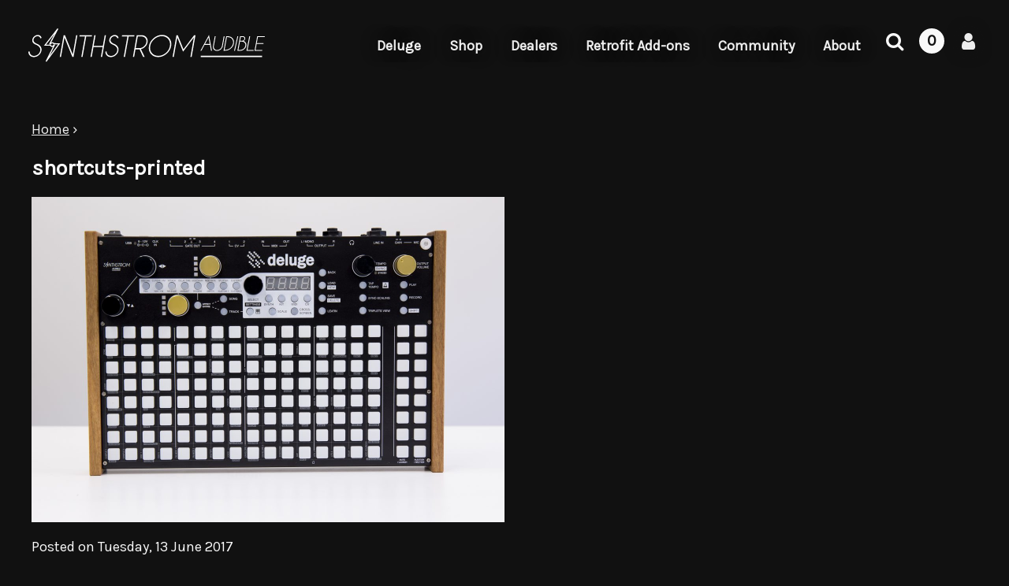

--- FILE ---
content_type: text/html; charset=UTF-8
request_url: https://synthstrom.com/?attachment_id=243
body_size: 8275
content:
<!DOCTYPE html>
<html lang="en-NZ" class="no-js">
  <head>
    <meta charset="UTF-8">
    <meta name="viewport" content="width=device-width, initial-scale=1, maximum-scale=1.0, user-scalable=no">
    <title>shortcuts-printed - Synthstrom Audible</title>
    <link rel="profile" href="http://gmpg.org/xfn/11">
    <link rel="icon" type="image/png" href="/favicon.png">
    <meta name='robots' content='index, follow, max-image-preview:large, max-snippet:-1, max-video-preview:-1' />

	<!-- This site is optimized with the Yoast SEO plugin v26.5 - https://yoast.com/wordpress/plugins/seo/ -->
	<link rel="canonical" href="https://synthstrom.com/" />
	<meta property="og:locale" content="en_US" />
	<meta property="og:type" content="article" />
	<meta property="og:title" content="shortcuts-printed - Synthstrom Audible" />
	<meta property="og:url" content="https://synthstrom.com/" />
	<meta property="og:site_name" content="Synthstrom Audible" />
	<meta property="article:publisher" content="https://www.facebook.com/synthstromaudible" />
	<meta property="og:image" content="https://synthstrom.com" />
	<meta property="og:image:width" content="1200" />
	<meta property="og:image:height" content="826" />
	<meta property="og:image:type" content="image/jpeg" />
	<meta name="twitter:card" content="summary_large_image" />
	<meta name="twitter:site" content="@synthstrom" />
	<script type="application/ld+json" class="yoast-schema-graph">{"@context":"https://schema.org","@graph":[{"@type":"WebPage","@id":"https://synthstrom.com/","url":"https://synthstrom.com/","name":"shortcuts-printed - Synthstrom Audible","isPartOf":{"@id":"https://synthstrom.com/#website"},"primaryImageOfPage":{"@id":"https://synthstrom.com/#primaryimage"},"image":{"@id":"https://synthstrom.com/#primaryimage"},"thumbnailUrl":"/wp-content/uploads/2017/05/shortcuts-printed.jpg","datePublished":"2017-06-12T21:48:58+00:00","breadcrumb":{"@id":"https://synthstrom.com/#breadcrumb"},"inLanguage":"en-NZ","potentialAction":[{"@type":"ReadAction","target":["https://synthstrom.com/"]}]},{"@type":"ImageObject","inLanguage":"en-NZ","@id":"https://synthstrom.com/#primaryimage","url":"/wp-content/uploads/2017/05/shortcuts-printed.jpg","contentUrl":"/wp-content/uploads/2017/05/shortcuts-printed.jpg","width":2907,"height":2000},{"@type":"BreadcrumbList","@id":"https://synthstrom.com/#breadcrumb","itemListElement":[{"@type":"ListItem","position":1,"name":"Home","item":"https://synthstrom.com/"},{"@type":"ListItem","position":2,"name":"Deluge","item":"https://synthstrom.com/product/deluge/"},{"@type":"ListItem","position":3,"name":"shortcuts-printed"}]},{"@type":"WebSite","@id":"https://synthstrom.com/#website","url":"https://synthstrom.com/","name":"Synthstrom Audible","description":"Boutique electronics manufacturer from Wellington, New Zealand","publisher":{"@id":"https://synthstrom.com/#organization"},"potentialAction":[{"@type":"SearchAction","target":{"@type":"EntryPoint","urlTemplate":"https://synthstrom.com/search/{search_term_string}"},"query-input":{"@type":"PropertyValueSpecification","valueRequired":true,"valueName":"search_term_string"}}],"inLanguage":"en-NZ"},{"@type":"Organization","@id":"https://synthstrom.com/#organization","name":"Synthstrom Audible","url":"https://synthstrom.com/","logo":{"@type":"ImageObject","inLanguage":"en-NZ","@id":"https://synthstrom.com/#/schema/logo/image/","url":"/wp-content/uploads/2017/05/logo-synthstrom-email.png","contentUrl":"/wp-content/uploads/2017/05/logo-synthstrom-email.png","width":310,"height":50,"caption":"Synthstrom Audible"},"image":{"@id":"https://synthstrom.com/#/schema/logo/image/"},"sameAs":["https://www.facebook.com/synthstromaudible","https://x.com/synthstrom","https://www.instagram.com/synthstrom","https://www.youtube.com/channel/UCzPTq6kUbGeUf6MzmGI7h9A"]}]}</script>
	<!-- / Yoast SEO plugin. -->


<style id='wp-img-auto-sizes-contain-inline-css' type='text/css'>
img:is([sizes=auto i],[sizes^="auto," i]){contain-intrinsic-size:3000px 1500px}
/*# sourceURL=wp-img-auto-sizes-contain-inline-css */
</style>
<style id='wp-block-library-inline-css' type='text/css'>
:root{--wp-block-synced-color:#7a00df;--wp-block-synced-color--rgb:122,0,223;--wp-bound-block-color:var(--wp-block-synced-color);--wp-editor-canvas-background:#ddd;--wp-admin-theme-color:#007cba;--wp-admin-theme-color--rgb:0,124,186;--wp-admin-theme-color-darker-10:#006ba1;--wp-admin-theme-color-darker-10--rgb:0,107,160.5;--wp-admin-theme-color-darker-20:#005a87;--wp-admin-theme-color-darker-20--rgb:0,90,135;--wp-admin-border-width-focus:2px}@media (min-resolution:192dpi){:root{--wp-admin-border-width-focus:1.5px}}.wp-element-button{cursor:pointer}:root .has-very-light-gray-background-color{background-color:#eee}:root .has-very-dark-gray-background-color{background-color:#313131}:root .has-very-light-gray-color{color:#eee}:root .has-very-dark-gray-color{color:#313131}:root .has-vivid-green-cyan-to-vivid-cyan-blue-gradient-background{background:linear-gradient(135deg,#00d084,#0693e3)}:root .has-purple-crush-gradient-background{background:linear-gradient(135deg,#34e2e4,#4721fb 50%,#ab1dfe)}:root .has-hazy-dawn-gradient-background{background:linear-gradient(135deg,#faaca8,#dad0ec)}:root .has-subdued-olive-gradient-background{background:linear-gradient(135deg,#fafae1,#67a671)}:root .has-atomic-cream-gradient-background{background:linear-gradient(135deg,#fdd79a,#004a59)}:root .has-nightshade-gradient-background{background:linear-gradient(135deg,#330968,#31cdcf)}:root .has-midnight-gradient-background{background:linear-gradient(135deg,#020381,#2874fc)}:root{--wp--preset--font-size--normal:16px;--wp--preset--font-size--huge:42px}.has-regular-font-size{font-size:1em}.has-larger-font-size{font-size:2.625em}.has-normal-font-size{font-size:var(--wp--preset--font-size--normal)}.has-huge-font-size{font-size:var(--wp--preset--font-size--huge)}.has-text-align-center{text-align:center}.has-text-align-left{text-align:left}.has-text-align-right{text-align:right}.has-fit-text{white-space:nowrap!important}#end-resizable-editor-section{display:none}.aligncenter{clear:both}.items-justified-left{justify-content:flex-start}.items-justified-center{justify-content:center}.items-justified-right{justify-content:flex-end}.items-justified-space-between{justify-content:space-between}.screen-reader-text{border:0;clip-path:inset(50%);height:1px;margin:-1px;overflow:hidden;padding:0;position:absolute;width:1px;word-wrap:normal!important}.screen-reader-text:focus{background-color:#ddd;clip-path:none;color:#444;display:block;font-size:1em;height:auto;left:5px;line-height:normal;padding:15px 23px 14px;text-decoration:none;top:5px;width:auto;z-index:100000}html :where(.has-border-color){border-style:solid}html :where([style*=border-top-color]){border-top-style:solid}html :where([style*=border-right-color]){border-right-style:solid}html :where([style*=border-bottom-color]){border-bottom-style:solid}html :where([style*=border-left-color]){border-left-style:solid}html :where([style*=border-width]){border-style:solid}html :where([style*=border-top-width]){border-top-style:solid}html :where([style*=border-right-width]){border-right-style:solid}html :where([style*=border-bottom-width]){border-bottom-style:solid}html :where([style*=border-left-width]){border-left-style:solid}html :where(img[class*=wp-image-]){height:auto;max-width:100%}:where(figure){margin:0 0 1em}html :where(.is-position-sticky){--wp-admin--admin-bar--position-offset:var(--wp-admin--admin-bar--height,0px)}@media screen and (max-width:600px){html :where(.is-position-sticky){--wp-admin--admin-bar--position-offset:0px}}

/*# sourceURL=wp-block-library-inline-css */
</style><link rel="stylesheet" href="/wp-content/plugins/woocommerce/assets/client/blocks/wc-blocks.css?ver=wc-10.3.7">
<style id='global-styles-inline-css' type='text/css'>
:root{--wp--preset--aspect-ratio--square: 1;--wp--preset--aspect-ratio--4-3: 4/3;--wp--preset--aspect-ratio--3-4: 3/4;--wp--preset--aspect-ratio--3-2: 3/2;--wp--preset--aspect-ratio--2-3: 2/3;--wp--preset--aspect-ratio--16-9: 16/9;--wp--preset--aspect-ratio--9-16: 9/16;--wp--preset--color--black: #000000;--wp--preset--color--cyan-bluish-gray: #abb8c3;--wp--preset--color--white: #ffffff;--wp--preset--color--pale-pink: #f78da7;--wp--preset--color--vivid-red: #cf2e2e;--wp--preset--color--luminous-vivid-orange: #ff6900;--wp--preset--color--luminous-vivid-amber: #fcb900;--wp--preset--color--light-green-cyan: #7bdcb5;--wp--preset--color--vivid-green-cyan: #00d084;--wp--preset--color--pale-cyan-blue: #8ed1fc;--wp--preset--color--vivid-cyan-blue: #0693e3;--wp--preset--color--vivid-purple: #9b51e0;--wp--preset--gradient--vivid-cyan-blue-to-vivid-purple: linear-gradient(135deg,rgb(6,147,227) 0%,rgb(155,81,224) 100%);--wp--preset--gradient--light-green-cyan-to-vivid-green-cyan: linear-gradient(135deg,rgb(122,220,180) 0%,rgb(0,208,130) 100%);--wp--preset--gradient--luminous-vivid-amber-to-luminous-vivid-orange: linear-gradient(135deg,rgb(252,185,0) 0%,rgb(255,105,0) 100%);--wp--preset--gradient--luminous-vivid-orange-to-vivid-red: linear-gradient(135deg,rgb(255,105,0) 0%,rgb(207,46,46) 100%);--wp--preset--gradient--very-light-gray-to-cyan-bluish-gray: linear-gradient(135deg,rgb(238,238,238) 0%,rgb(169,184,195) 100%);--wp--preset--gradient--cool-to-warm-spectrum: linear-gradient(135deg,rgb(74,234,220) 0%,rgb(151,120,209) 20%,rgb(207,42,186) 40%,rgb(238,44,130) 60%,rgb(251,105,98) 80%,rgb(254,248,76) 100%);--wp--preset--gradient--blush-light-purple: linear-gradient(135deg,rgb(255,206,236) 0%,rgb(152,150,240) 100%);--wp--preset--gradient--blush-bordeaux: linear-gradient(135deg,rgb(254,205,165) 0%,rgb(254,45,45) 50%,rgb(107,0,62) 100%);--wp--preset--gradient--luminous-dusk: linear-gradient(135deg,rgb(255,203,112) 0%,rgb(199,81,192) 50%,rgb(65,88,208) 100%);--wp--preset--gradient--pale-ocean: linear-gradient(135deg,rgb(255,245,203) 0%,rgb(182,227,212) 50%,rgb(51,167,181) 100%);--wp--preset--gradient--electric-grass: linear-gradient(135deg,rgb(202,248,128) 0%,rgb(113,206,126) 100%);--wp--preset--gradient--midnight: linear-gradient(135deg,rgb(2,3,129) 0%,rgb(40,116,252) 100%);--wp--preset--font-size--small: 13px;--wp--preset--font-size--medium: 20px;--wp--preset--font-size--large: 36px;--wp--preset--font-size--x-large: 42px;--wp--preset--spacing--20: 0.44rem;--wp--preset--spacing--30: 0.67rem;--wp--preset--spacing--40: 1rem;--wp--preset--spacing--50: 1.5rem;--wp--preset--spacing--60: 2.25rem;--wp--preset--spacing--70: 3.38rem;--wp--preset--spacing--80: 5.06rem;--wp--preset--shadow--natural: 6px 6px 9px rgba(0, 0, 0, 0.2);--wp--preset--shadow--deep: 12px 12px 50px rgba(0, 0, 0, 0.4);--wp--preset--shadow--sharp: 6px 6px 0px rgba(0, 0, 0, 0.2);--wp--preset--shadow--outlined: 6px 6px 0px -3px rgb(255, 255, 255), 6px 6px rgb(0, 0, 0);--wp--preset--shadow--crisp: 6px 6px 0px rgb(0, 0, 0);}:where(.is-layout-flex){gap: 0.5em;}:where(.is-layout-grid){gap: 0.5em;}body .is-layout-flex{display: flex;}.is-layout-flex{flex-wrap: wrap;align-items: center;}.is-layout-flex > :is(*, div){margin: 0;}body .is-layout-grid{display: grid;}.is-layout-grid > :is(*, div){margin: 0;}:where(.wp-block-columns.is-layout-flex){gap: 2em;}:where(.wp-block-columns.is-layout-grid){gap: 2em;}:where(.wp-block-post-template.is-layout-flex){gap: 1.25em;}:where(.wp-block-post-template.is-layout-grid){gap: 1.25em;}.has-black-color{color: var(--wp--preset--color--black) !important;}.has-cyan-bluish-gray-color{color: var(--wp--preset--color--cyan-bluish-gray) !important;}.has-white-color{color: var(--wp--preset--color--white) !important;}.has-pale-pink-color{color: var(--wp--preset--color--pale-pink) !important;}.has-vivid-red-color{color: var(--wp--preset--color--vivid-red) !important;}.has-luminous-vivid-orange-color{color: var(--wp--preset--color--luminous-vivid-orange) !important;}.has-luminous-vivid-amber-color{color: var(--wp--preset--color--luminous-vivid-amber) !important;}.has-light-green-cyan-color{color: var(--wp--preset--color--light-green-cyan) !important;}.has-vivid-green-cyan-color{color: var(--wp--preset--color--vivid-green-cyan) !important;}.has-pale-cyan-blue-color{color: var(--wp--preset--color--pale-cyan-blue) !important;}.has-vivid-cyan-blue-color{color: var(--wp--preset--color--vivid-cyan-blue) !important;}.has-vivid-purple-color{color: var(--wp--preset--color--vivid-purple) !important;}.has-black-background-color{background-color: var(--wp--preset--color--black) !important;}.has-cyan-bluish-gray-background-color{background-color: var(--wp--preset--color--cyan-bluish-gray) !important;}.has-white-background-color{background-color: var(--wp--preset--color--white) !important;}.has-pale-pink-background-color{background-color: var(--wp--preset--color--pale-pink) !important;}.has-vivid-red-background-color{background-color: var(--wp--preset--color--vivid-red) !important;}.has-luminous-vivid-orange-background-color{background-color: var(--wp--preset--color--luminous-vivid-orange) !important;}.has-luminous-vivid-amber-background-color{background-color: var(--wp--preset--color--luminous-vivid-amber) !important;}.has-light-green-cyan-background-color{background-color: var(--wp--preset--color--light-green-cyan) !important;}.has-vivid-green-cyan-background-color{background-color: var(--wp--preset--color--vivid-green-cyan) !important;}.has-pale-cyan-blue-background-color{background-color: var(--wp--preset--color--pale-cyan-blue) !important;}.has-vivid-cyan-blue-background-color{background-color: var(--wp--preset--color--vivid-cyan-blue) !important;}.has-vivid-purple-background-color{background-color: var(--wp--preset--color--vivid-purple) !important;}.has-black-border-color{border-color: var(--wp--preset--color--black) !important;}.has-cyan-bluish-gray-border-color{border-color: var(--wp--preset--color--cyan-bluish-gray) !important;}.has-white-border-color{border-color: var(--wp--preset--color--white) !important;}.has-pale-pink-border-color{border-color: var(--wp--preset--color--pale-pink) !important;}.has-vivid-red-border-color{border-color: var(--wp--preset--color--vivid-red) !important;}.has-luminous-vivid-orange-border-color{border-color: var(--wp--preset--color--luminous-vivid-orange) !important;}.has-luminous-vivid-amber-border-color{border-color: var(--wp--preset--color--luminous-vivid-amber) !important;}.has-light-green-cyan-border-color{border-color: var(--wp--preset--color--light-green-cyan) !important;}.has-vivid-green-cyan-border-color{border-color: var(--wp--preset--color--vivid-green-cyan) !important;}.has-pale-cyan-blue-border-color{border-color: var(--wp--preset--color--pale-cyan-blue) !important;}.has-vivid-cyan-blue-border-color{border-color: var(--wp--preset--color--vivid-cyan-blue) !important;}.has-vivid-purple-border-color{border-color: var(--wp--preset--color--vivid-purple) !important;}.has-vivid-cyan-blue-to-vivid-purple-gradient-background{background: var(--wp--preset--gradient--vivid-cyan-blue-to-vivid-purple) !important;}.has-light-green-cyan-to-vivid-green-cyan-gradient-background{background: var(--wp--preset--gradient--light-green-cyan-to-vivid-green-cyan) !important;}.has-luminous-vivid-amber-to-luminous-vivid-orange-gradient-background{background: var(--wp--preset--gradient--luminous-vivid-amber-to-luminous-vivid-orange) !important;}.has-luminous-vivid-orange-to-vivid-red-gradient-background{background: var(--wp--preset--gradient--luminous-vivid-orange-to-vivid-red) !important;}.has-very-light-gray-to-cyan-bluish-gray-gradient-background{background: var(--wp--preset--gradient--very-light-gray-to-cyan-bluish-gray) !important;}.has-cool-to-warm-spectrum-gradient-background{background: var(--wp--preset--gradient--cool-to-warm-spectrum) !important;}.has-blush-light-purple-gradient-background{background: var(--wp--preset--gradient--blush-light-purple) !important;}.has-blush-bordeaux-gradient-background{background: var(--wp--preset--gradient--blush-bordeaux) !important;}.has-luminous-dusk-gradient-background{background: var(--wp--preset--gradient--luminous-dusk) !important;}.has-pale-ocean-gradient-background{background: var(--wp--preset--gradient--pale-ocean) !important;}.has-electric-grass-gradient-background{background: var(--wp--preset--gradient--electric-grass) !important;}.has-midnight-gradient-background{background: var(--wp--preset--gradient--midnight) !important;}.has-small-font-size{font-size: var(--wp--preset--font-size--small) !important;}.has-medium-font-size{font-size: var(--wp--preset--font-size--medium) !important;}.has-large-font-size{font-size: var(--wp--preset--font-size--large) !important;}.has-x-large-font-size{font-size: var(--wp--preset--font-size--x-large) !important;}
/*# sourceURL=global-styles-inline-css */
</style>

<style id='classic-theme-styles-inline-css' type='text/css'>
/*! This file is auto-generated */
.wp-block-button__link{color:#fff;background-color:#32373c;border-radius:9999px;box-shadow:none;text-decoration:none;padding:calc(.667em + 2px) calc(1.333em + 2px);font-size:1.125em}.wp-block-file__button{background:#32373c;color:#fff;text-decoration:none}
/*# sourceURL=/wp-includes/css/classic-themes.min.css */
</style>
<link rel="stylesheet" href="/wp-content/plugins/best-upsell-for-woocommerce/public/css/bestupsell-public.css?ver=1.2.1">
<link rel="stylesheet" href="/wp-content/plugins/contact-form-7/includes/css/styles.css?ver=6.1.4">
<link rel="stylesheet" href="/wp-content/plugins/woocommerce/assets/css/woocommerce-layout.css?ver=10.3.7">
<link rel="stylesheet" href="/wp-content/plugins/woocommerce/assets/css/woocommerce-smallscreen.css?ver=10.3.7" media="only screen and (max-width: 768px)">
<link rel="stylesheet" href="/wp-content/plugins/woocommerce/assets/css/woocommerce.css?ver=10.3.7">
<style id='woocommerce-inline-inline-css' type='text/css'>
.woocommerce form .form-row .required { visibility: visible; }
/*# sourceURL=woocommerce-inline-inline-css */
</style>
<link rel="stylesheet" href="/wp-content/plugins/conditional-payments-for-woocommerce/frontend/css/woo-conditional-payments.css?ver=3.4.0">
<link rel="stylesheet" href="/wp-content/plugins/woocommerce/assets/css/brands.css?ver=10.3.7">
<link rel="stylesheet" href="/wp-content/themes/synthstrom/css/site.css?ver=1.1.11">
        <script>
            var iwp = {
                customerId :'0',
                storename: 'Synthstrom Audible',
                siteurl: 'https://synthstrom.com',
                currency: 'NZD',
                currencysign: 'NZ&#036;',
                userlocale: 'en_NZ',
                decimals: '2',
                checkouturl: 'https://synthstrom.com/checkout/',
                vesrion: '1.2.1',
                country: '',
                currencyPosition: 'left',
                currencyDecimal: '2',
                currencyDecimalSign: '.',
                currencyThousandSign: ',',
                birthdate :'',
                cart_url : 'https://synthstrom.com/cart/'
            };
            var icartLineItemData = []
        </script>	<noscript><style>.woocommerce-product-gallery{ opacity: 1 !important; }</style></noscript>
			<style type="text/css" id="wp-custom-css">
			#masthead {
  background: #111111;
}
		</style>
		  <link rel="stylesheet" href="/wp-content/plugins/woocommerce-gateway-stripe/build/upe-blocks.css?ver=7a015a6f0fabd17529b6">
</head>

  <body class="attachment wp-singular attachment-template-default single single-attachment postid-243 attachmentid-243 attachment-jpeg wp-theme-synthstrom theme-synthstrom woocommerce-no-js ?attachment_id=243 attachment-name-shortcuts-printed attachment-single">


<div id="top" class="site hfeed ">

  <header id="masthead" class="site-header" role="banner">
    <div class="site-title-wrap">
      <h1 class="site-title">
        <a href="https://synthstrom.com/" class="site-logo">
          Synthstrom Audible        </a>
      </h1><!-- /.site-title -->
    </div><!-- /.site-title-wrap -->

    <a role="button" tabindex="0" class="btn site-menu-toggle" data-trigger='{"on":"click touchend keyup","target":"#lvl99-sitemenu","do":"LVL99:SiteMenu:toggle"}'>
        <span class="icon icon-menu">
          <span class="icon-menu-bar icon-menu-bar-1"></span>
          <span class="icon-menu-bar icon-menu-bar-2"></span>
          <span class="icon-menu-bar icon-menu-bar-3"></span>
        </span>
      <span class="sr-only">Toggle site menu</span>
    </a>

    <div class="site-controls">
      <ul id="header" class="menu"><li class="menu-item menu-deluge"><a href="https://synthstrom.com/product/deluge/">Deluge</a></li>
<li class="menu-item menu-item-has-children menu-shop"><a href="https://synthstrom.com/shop/">Shop</a>
<ul class="sub-menu">
	<li class="menu-item menu-deluge"><a href="/product-category/deluge/">Deluge</a></li>
	<li class="menu-item menu-accessories"><a href="/product-category/accessories/">Accessories</a></li>
	<li class="menu-item menu-merch"><a href="/product-category/merch/">Merch</a></li>
	<li class="menu-item menu-parts"><a href="/product-category/parts/">Parts</a></li>
</ul>
</li>
<li class="menu-item menu-dealers"><a href="https://synthstrom.com/dealers/">Dealers</a></li>
<li class="menu-item menu-item-has-children menu-retrofit-add-ons"><a href="/product-category/retrofit-add-ons/">Retrofit Add-ons</a>
<ul class="sub-menu">
	<li class="menu-item menu-retrofit-eu-uk-can-add-ons"><a href="/product-category/retrofit-add-ons/retrofit-europe/">Retrofit (EU/UK/CAN Add-ons)</a></li>
	<li class="menu-item menu-retrofit-rest-of-world-add-ons"><a href="/product-category/retrofit-add-ons/retrofit-row/">Retrofit (Rest of World Add-ons)</a></li>
</ul>
</li>
<li class="menu-item menu-item-has-children menu-community"><a href="#">Community</a>
<ul class="sub-menu">
	<li class="menu-item menu-forums"><a href="http://forums.synthstrom.com">Forums</a></li>
	<li class="menu-item menu-music-label"><a href="https://synthstrom.com/label/">Music Label</a></li>
	<li class="menu-item menu-open-source"><a href="https://synthstrom.com/open-source/">Open-Source</a></li>
</ul>
</li>
<li class="menu-item menu-item-has-children menu-about"><a href="https://synthstrom.com/about/">About</a>
<ul class="sub-menu">
	<li class="menu-item menu-news"><a href="/category/news/">News</a></li>
	<li class="menu-item menu-contact"><a href="https://synthstrom.com/contact/">Contact</a></li>
	<li class="menu-item menu-f-a-q"><a href="https://synthstrom.com/frequently-asked-questions/">F.A.Q</a></li>
</ul>
</li>
</ul>
      <button tabindex="0" class="site-search-toggle" data-trigger='{"on":"click touchend keyup","target":"#lvl99-sitesearch","do":"LVL99:SiteSearch:toggle"}'>
        <i class="icon fa-search"></i>
        <span class="sr-only">
          Search        </span>
      </button>

              <div class="site-user">
                      <a href="https://synthstrom.com/cart/" title="View your shopping cart" class="site-user-cart">
              <span class="sr-only">My shopping cart</span>
              <span class="site-user-cart-count">
                0              </span>
            </a>
                    <a href="https://synthstrom.com/my-account/" class="site-user-account">
            <i class="icon fa-user"></i>
            <span class="sr-only">My account</span>
          </a>
        </div><!-- /.site-user -->
          </div><!-- /.site-controls -->
  </header><!-- /#masthead -->

  <div id="primary" class="site-content">
    
    <main id="main" class="site-main" role="main">
      
  <div class="row">
  <div class="page-main">

<article id="post-243" class="attachment type-attachment status-inherit hentry attachment-name-shortcuts-printed attachment-single">
  <div class="post-categories">
    <a href="https://synthstrom.com/">Home</a>
    <span class="separator"> › </span>
      </div>

  
  <div class="post-content">
    <header class="post-header">
      <h2 class="post-title">
        shortcuts-printed      </h2>
    </header>

    
    <div class="post-body">
      <a href='/wp-content/uploads/2017/05/shortcuts-printed.jpg'><img fetchpriority="high" decoding="async" width="600" height="413" src="/wp-content/uploads/2017/05/shortcuts-printed.jpg" class="attachment-medium size-medium" alt="" srcset="/wp-content/uploads/2017/05/shortcuts-printed.jpg 2907w, /wp-content/uploads/2017/05/shortcuts-printed-1200x826.jpg 1200w" sizes="(max-width: 600px) 100vw, 600px" /></a></p>
    </div>

    <div class="post-footer">
      <div class="post-date">Posted on Tuesday, 13 June 2017</div>
    </div>
  </div><!-- /.post-content -->
</article><!-- #post-243 -->

<div class="pagination post-pagination">

  
  
</div><!-- /.pagination -->
  </div>
  <div class="page-sidebar">
    
<ul class="sidebar">
    <li class="sidebar-item">
    <a href="https://synthstrom.com/contact/" class="sidebar-title">
      Contact
    </a>
  </li>
      <li class="sidebar-item">
      <div class="sidebar-title">Connect</div>
        <ul class="site-social">
        <li>
        <a href="https://www.twitter.com/synthstrom" target="_blank" title="Visit Synthstrom Audible on Twitter">
          <span class="icon fa-twitter"></span>
          <span class="label">@synthstrom</span>
        </a>
      </li>
            <li>
        <a href="https://www.instagram.com/synthstrom" target="_blank" title="Visit Synthstrom Audible on Instagram">
          <span class="icon fa-instagram"></span>
          <span class="label">@synthstrom</span>
        </a>
      </li>
            <li>
        <a href="https://www.youtube.com/channel/UCzPTq6kUbGeUf6MzmGI7h9A" target="_blank" title="Visit Synthstrom Audible on YouTube">
          <span class="icon fa-youtube-play"></span>
          <span class="label">Synthstrom Audible</span>
        </a>
      </li>
        </ul><!-- /.site-social -->
      </li>
        <li class="widget_text sidebar-widget"><div class="textwidget custom-html-widget"><div class="sidebar-message">
	<h3>Need help?</h3>
	<p>You can ask questions and find answers on our <a href="http://forums.synthstrom.com/" target="_blank">forum</a>, or just <a href="/contact">contact us</a> directly</p>
</div>
</div></li><li class="sidebar-widget"><div class="sidebar-title">News</div><ul><li><a href="https://synthstrom.com/sb24/">One Year of Open Source!</a><span class="post-date">May 14, 2024</span></li><li><a href="https://synthstrom.com/open/">Deluge goes Open-Source</a><span class="post-date">May 10, 2023</span></li><li><a href="https://synthstrom.com/oled-replacement-procedure/">OLED Replacement Procedure</a><span class="post-date">September 16, 2022</span></li><li><a href="https://synthstrom.com/usa-original-or-second-hand-owner/">USA: Original, or second-hand owner</a><span class="post-date">September 16, 2022</span></li><li><a href="https://synthstrom.com/european-customs-union-click-for-list-of-countries-original-or-second-hand-owner/">European Customs Union (click for list of countries): Original, or second-hand owner</a><span class="post-date">September 16, 2022</span></li></ul></li></ul><!-- /.sidebar-about -->
  </div>
  </div>


    </main><!-- #main -->
  </div><!-- #primary -->

  <footer id="colophon" class="site-footer" role="contentinfo">

    
<div class="site-newsletter">
  <h3>Synthstrom news direct to you</h3>
  <p>Subscribe to our email newsletter to hear about the latest product updates, releases, Deluge tips and more.</p>
  
</div><!-- /.site-newsletter -->
      <ul class="site-social">
        <li>
        <a href="https://www.twitter.com/synthstrom" target="_blank" title="Visit Synthstrom Audible on Twitter">
          <span class="icon fa-twitter"></span>
          <span class="label">@synthstrom</span>
        </a>
      </li>
            <li>
        <a href="https://www.instagram.com/synthstrom" target="_blank" title="Visit Synthstrom Audible on Instagram">
          <span class="icon fa-instagram"></span>
          <span class="label">@synthstrom</span>
        </a>
      </li>
            <li>
        <a href="https://www.youtube.com/channel/UCzPTq6kUbGeUf6MzmGI7h9A" target="_blank" title="Visit Synthstrom Audible on YouTube">
          <span class="icon fa-youtube-play"></span>
          <span class="label">Synthstrom Audible</span>
        </a>
      </li>
        </ul><!-- /.site-social -->
  
    
    <nav class="site-footer-menu">
      <ul class="menu-footer-container">
        <li class="menu-item menu-faq"><a href="https://synthstrom.com/frequently-asked-questions/">FAQ</a></li>
<li class="menu-item menu-warranty"><a href="https://synthstrom.com/warranty/">Warranty</a></li>
<li class="menu-item menu-shipping-returns"><a href="https://synthstrom.com/shipping-returns/">Shipping &#038; Returns</a></li>
<li class="menu-item menu-terms-conditions"><a href="https://synthstrom.com/terms-conditions/">Terms &#038; Conditions</a></li>
<li class="menu-item menu-privacy-policy"><a href="https://synthstrom.com/privacy-policy/">Privacy Policy</a></li>
<li class="menu-item menu-about"><a href="https://synthstrom.com/about/">About</a></li>
<li class="menu-item menu-contact"><a href="https://synthstrom.com/contact/">Contact</a></li>
      </ul>
    </nav>

    <div class="site-copyright">
      &copy; Synthstrom Audible, 2026. All Rights Reserved. Website by <a href="http://lvl99.com" target="_blank">LVL99</a>
    </div>

  </footer><!-- #colophon -->

  
<div id="lvl99-sitemenu" class="modal-site-menu" data-component="LVL99:SiteMenu">
  <nav class="site-menu">
    <ul class="menu-header-container">
      <li class="menu-item menu-deluge"><a href="https://synthstrom.com/product/deluge/">Deluge</a></li>
<li class="menu-item menu-item-has-children menu-shop"><a href="https://synthstrom.com/shop/">Shop</a>
<ul class="sub-menu">
	<li class="menu-item menu-deluge"><a href="/product-category/deluge/">Deluge</a></li>
	<li class="menu-item menu-accessories"><a href="/product-category/accessories/">Accessories</a></li>
	<li class="menu-item menu-merch"><a href="/product-category/merch/">Merch</a></li>
	<li class="menu-item menu-parts"><a href="/product-category/parts/">Parts</a></li>
</ul>
</li>
<li class="menu-item menu-dealers"><a href="https://synthstrom.com/dealers/">Dealers</a></li>
<li class="menu-item menu-item-has-children menu-retrofit-add-ons"><a href="/product-category/retrofit-add-ons/">Retrofit Add-ons</a>
<ul class="sub-menu">
	<li class="menu-item menu-retrofit-eu-uk-can-add-ons"><a href="/product-category/retrofit-add-ons/retrofit-europe/">Retrofit (EU/UK/CAN Add-ons)</a></li>
	<li class="menu-item menu-retrofit-rest-of-world-add-ons"><a href="/product-category/retrofit-add-ons/retrofit-row/">Retrofit (Rest of World Add-ons)</a></li>
</ul>
</li>
<li class="menu-item menu-item-has-children menu-community"><a href="#">Community</a>
<ul class="sub-menu">
	<li class="menu-item menu-forums"><a href="http://forums.synthstrom.com">Forums</a></li>
	<li class="menu-item menu-music-label"><a href="https://synthstrom.com/label/">Music Label</a></li>
	<li class="menu-item menu-open-source"><a href="https://synthstrom.com/open-source/">Open-Source</a></li>
</ul>
</li>
<li class="menu-item menu-item-has-children menu-about"><a href="https://synthstrom.com/about/">About</a>
<ul class="sub-menu">
	<li class="menu-item menu-news"><a href="/category/news/">News</a></li>
	<li class="menu-item menu-contact"><a href="https://synthstrom.com/contact/">Contact</a></li>
	<li class="menu-item menu-f-a-q"><a href="https://synthstrom.com/frequently-asked-questions/">F.A.Q</a></li>
</ul>
</li>
      <li>
        <a href="/search" class="no-btn" data-trigger='{"on":"click touchend keyup","target":"#lvl99-sitesearch","do":"LVL99:SiteSearch:toggle"}'>
          <i class="icon fa-search"></i>
          <span class="sr-only">Search</span>
        </a>
        <a href="https://synthstrom.com/my-account/" class="no-btn">
          <i class="icon fa-user"></i>
          <span class="sr-only">My account</span>
        </a>
      </li>
    </ul>
  </nav>
</div><!-- /.modal-site-menu -->
  
<div id="lvl99-sitesearch" class="modal modal-site-search" data-component="LVL99:SiteSearch">
  <div class="modal-controls modal-site-search-controls">
    <a href="#" class="btn-close" data-trigger='{"on":"click touchend","target":"parent","do":"LVL99:SiteSearch:close"}'>
      <i class="icon fa-close"></i>
      <span class="sr-only">Close search</span>
    </a>
  </div><!-- /.modal-site-search-controls -->

  
<div class="site-search">
  
<form method="get" action="https://synthstrom.com/" class="site-search-form">
  <label class="field-group field-group-size-huge">
    <div class="field-group-addon">
      <i class="icon fa-search">
        <span class="sr-only">
          Search        </span>
      </i>
    </div>
    <div class="field-group-input">
      <input type="search" name="s" value="" placeholder="Search for..." class="field-input" autocomplete="off" />
    </div><!-- /.field-group-input -->
    <div class="field-group-btn">
      <button class="btn-primary">
        <span class="sr-only">Search</span>
        &rarr;
      </button>
    </div><!-- /.field-group-btn -->
  </label>

  <div class="site-search-help"></div>

    <div class="site-search-keywords">
      Suggestions:
      <a href="/category/synthstrom-tv/?ref=sss" class="btn-default">Synthstrom TV</a> <a href="/category/synthstrom-foundation/?ref=sss" class="btn-default">Synthstrom Foundation</a> <a href="/product-category/retrofit-add-ons/?ref=sss" class="btn-default">Retrofit Add-ons</a> <a href="/product-category/retrofit-add-ons/retrofit-row/?ref=sss" class="btn-default">Retrofit (Rest of World Add-ons)</a> <a href="/product-category/retrofit-add-ons/retrofit-europe/?ref=sss" class="btn-default">Retrofit (EU/UK/CAN Add-ons)</a> <a href="/category/synthstrom-foundation/projects/?ref=sss" class="btn-default">Projects</a> <a href="/product-category/parts/?ref=sss" class="btn-default">Parts</a> <a href="/product-category/merch/?ref=sss" class="btn-default">Merch</a>    </div>
  </form><!-- /.site-search-form -->

  <div class="site-search-results"></div><!-- /.site-search-results -->
</div><!-- /.site-search -->
</div><!-- /.modal-site-search -->
  
<div id="lvl99-sitenewsletter" class="modal-site-newsletter" data-component="LVL99:SiteNewsletter">
  <div class="modal-content modal-site-newsletter-content">
    <div class="modal-body modal-site-newsletter-body">
      <div class="modal-controls modal-site-newsletter-controls">
        <button class="btn-close" data-trigger='{"on":"click touchend keypress","target":"parent","do":"LVL99:SiteNewsletter:close"}'>
          <i class="icon-close"></i>
          <span class="sr-only">Close newsletter</span>
        </button>
      </div><!-- /.modal-controls -->

      
<div class="site-newsletter">
  <h3>Synthstrom news direct to you</h3>
  <p>Subscribe to our email newsletter to hear about the latest product updates, releases, Deluge tips and more.</p>
  
</div><!-- /.site-newsletter -->
    </div><!-- /.modal-body -->
  </div><!-- /.modal-content -->
</div><!-- /.modal.site-newsletter -->

</div><!-- #top -->

    <script type="speculationrules">
{"prefetch":[{"source":"document","where":{"and":[{"href_matches":"/*"},{"not":{"href_matches":["/wp-*.php","/wp-admin/*","/wp-content/uploads/*","/wp-content/*","/wp-content/plugins/*","/wp-content/themes/synthstrom/*","/*\\?(.+)"]}},{"not":{"selector_matches":"a[rel~=\"nofollow\"]"}},{"not":{"selector_matches":".no-prefetch, .no-prefetch a"}}]},"eagerness":"conservative"}]}
</script>
	<script type='text/javascript'>
		(function () {
			var c = document.body.className;
			c = c.replace(/woocommerce-no-js/, 'woocommerce-js');
			document.body.className = c;
		})();
	</script>
	<script type="text/javascript" src="/wp-includes/js/jquery/jquery.min.js?ver=3.7.1" id="jquery-core-js"></script>
<script type="text/javascript" src="/wp-includes/js/jquery/jquery-migrate.min.js?ver=3.4.1" id="jquery-migrate-js"></script>
<script type="text/javascript" src="/wp-content/plugins/best-upsell-for-woocommerce/public/js/bestupsell-front.js?ver=1.2.1" id="bestupsell-js"></script>
<script type="text/javascript" src="/wp-includes/js/dist/hooks.min.js?ver=dd5603f07f9220ed27f1" id="wp-hooks-js"></script>
<script type="text/javascript" src="/wp-includes/js/dist/i18n.min.js?ver=c26c3dc7bed366793375" id="wp-i18n-js"></script>
<script type="text/javascript" id="wp-i18n-js-after">
/* <![CDATA[ */
wp.i18n.setLocaleData( { "text direction\u0004ltr": [ "ltr" ] } );
//# sourceURL=wp-i18n-js-after
/* ]]> */
</script>
<script type="text/javascript" src="/wp-content/plugins/contact-form-7/includes/swv/js/index.js?ver=6.1.4" id="swv-js"></script>
<script type="text/javascript" id="contact-form-7-js-before">
/* <![CDATA[ */
var wpcf7 = {
    "api": {
        "root": "https:\/\/synthstrom.com\/wp-json\/",
        "namespace": "contact-form-7\/v1"
    }
};
//# sourceURL=contact-form-7-js-before
/* ]]> */
</script>
<script type="text/javascript" src="/wp-content/plugins/contact-form-7/includes/js/index.js?ver=6.1.4" id="contact-form-7-js"></script>
<script type="text/javascript" src="/wp-content/plugins/woocommerce/assets/js/jquery-blockui/jquery.blockUI.min.js?ver=2.7.0-wc.10.3.7" id="wc-jquery-blockui-js" data-wp-strategy="defer"></script>
<script type="text/javascript" src="/wp-content/plugins/woocommerce/assets/js/js-cookie/js.cookie.min.js?ver=2.1.4-wc.10.3.7" id="wc-js-cookie-js" data-wp-strategy="defer"></script>
<script type="text/javascript" id="woocommerce-js-extra">
/* <![CDATA[ */
var woocommerce_params = {"ajax_url":"/wp-admin/admin-ajax.php","wc_ajax_url":"/?wc-ajax=%%endpoint%%","i18n_password_show":"Show password","i18n_password_hide":"Hide password"};
//# sourceURL=woocommerce-js-extra
/* ]]> */
</script>
<script type="text/javascript" src="/wp-content/plugins/woocommerce/assets/js/frontend/woocommerce.min.js?ver=10.3.7" id="woocommerce-js" data-wp-strategy="defer"></script>
<script type="text/javascript" id="woo-conditional-payments-js-js-extra">
/* <![CDATA[ */
var conditional_payments_settings = {"name_address_fields":[],"disable_payment_method_trigger":""};
//# sourceURL=woo-conditional-payments-js-js-extra
/* ]]> */
</script>
<script type="text/javascript" src="/wp-content/plugins/conditional-payments-for-woocommerce/frontend/js/woo-conditional-payments.js?ver=3.4.0" id="woo-conditional-payments-js-js"></script>
<script type="text/javascript" id="WCPAY_ASSETS-js-extra">
/* <![CDATA[ */
var wcpayAssets = {"url":"https://synthstrom.com/wp-content/plugins/woocommerce-payments/dist/"};
//# sourceURL=WCPAY_ASSETS-js-extra
/* ]]> */
</script>
<script type="text/javascript" src="/wp-content/themes/synthstrom/js/main.js?ver=1.1.11" id="lvl99-theme-js"></script>
<script type="text/javascript" src="/wp-content/plugins/woocommerce/assets/js/sourcebuster/sourcebuster.min.js?ver=10.3.7" id="sourcebuster-js-js"></script>
<script type="text/javascript" id="wc-order-attribution-js-extra">
/* <![CDATA[ */
var wc_order_attribution = {"params":{"lifetime":1.0e-5,"session":30,"base64":false,"ajaxurl":"https://synthstrom.com/wp-admin/admin-ajax.php","prefix":"wc_order_attribution_","allowTracking":true},"fields":{"source_type":"current.typ","referrer":"current_add.rf","utm_campaign":"current.cmp","utm_source":"current.src","utm_medium":"current.mdm","utm_content":"current.cnt","utm_id":"current.id","utm_term":"current.trm","utm_source_platform":"current.plt","utm_creative_format":"current.fmt","utm_marketing_tactic":"current.tct","session_entry":"current_add.ep","session_start_time":"current_add.fd","session_pages":"session.pgs","session_count":"udata.vst","user_agent":"udata.uag"}};
//# sourceURL=wc-order-attribution-js-extra
/* ]]> */
</script>
<script type="text/javascript" src="/wp-content/plugins/woocommerce/assets/js/frontend/order-attribution.min.js?ver=10.3.7" id="wc-order-attribution-js"></script>
<script type="text/javascript" id="wc_additional_fees_script-js-extra">
/* <![CDATA[ */
var add_fee_vars = {"add_fee_ajaxurl":"https://synthstrom.com/wp-admin/admin-ajax.php","add_fee_nonce":"006f11df7d","add_fee_loader":"https://synthstrom.com/wp-content/plugins/woocommerce-additional-fees/images/loading.gif","alert_ajax_error":"An internal server error occured in processing a request. Please try again or contact us. Thank you. "};
//# sourceURL=wc_additional_fees_script-js-extra
/* ]]> */
</script>
<script type="text/javascript" src="/wp-content/plugins/woocommerce-additional-fees/js/wc_additional_fees.js?ver=6.9" id="wc_additional_fees_script-js"></script>
<script type="text/javascript" id="cbr-pro-front-js-js-extra">
/* <![CDATA[ */
var cbr_ajax_object = {"cbr_ajax_url":"https://synthstrom.com/wp-admin/admin-ajax.php"};
//# sourceURL=cbr-pro-front-js-js-extra
/* ]]> */
</script>
<script type="text/javascript" src="/wp-content/plugins/woo-product-country-base-restrictions/assets/js/front.js?ver=3.7.6" id="cbr-pro-front-js-js"></script>

  </body>
</html>


--- FILE ---
content_type: text/css
request_url: https://synthstrom.com/wp-content/themes/synthstrom/css/site.css?ver=1.1.11
body_size: 35182
content:
@import url('//cdnjs.cloudflare.com/ajax/libs/font-awesome/4.7.0/css/font-awesome.css');
@import url('//fonts.googleapis.com/css?family=Karla');
/*! normalize.css v3.0.3 | MIT License | github.com/necolas/normalize.css */

/**
 * 1. Set default font family to sans-serif.
 * 2. Prevent iOS and IE text size adjust after device orientation change,
 *    without disabling user zoom.
 */

html {
  font-family: sans-serif; /* 1 */
  -ms-text-size-adjust: 100%; /* 2 */
  -webkit-text-size-adjust: 100%; /* 2 */
}

/**
 * Remove default margin.
 */

body {
  margin: 0;
}

/* HTML5 display definitions
   ========================================================================== */

/**
 * Correct `block` display not defined for any HTML5 element in IE 8/9.
 * Correct `block` display not defined for `details` or `summary` in IE 10/11
 * and Firefox.
 * Correct `block` display not defined for `main` in IE 11.
 */

article,
aside,
details,
figcaption,
figure,
footer,
header,
hgroup,
main,
menu,
nav,
section,
summary {
  display: block;
}

/**
 * 1. Correct `inline-block` display not defined in IE 8/9.
 * 2. Normalize vertical alignment of `progress` in Chrome, Firefox, and Opera.
 */

audio,
canvas,
progress,
video {
  display: inline-block; /* 1 */
  vertical-align: baseline; /* 2 */
}

/**
 * Prevent modern browsers from displaying `audio` without controls.
 * Remove excess height in iOS 5 devices.
 */

audio:not([controls]) {
  display: none;
  height: 0;
}

/**
 * Address `[hidden]` styling not present in IE 8/9/10.
 * Hide the `template` element in IE 8/9/10/11, Safari, and Firefox < 22.
 */

[hidden],
template {
  display: none;
}

/* Links
   ========================================================================== */

/**
 * Remove the gray background color from active links in IE 10.
 */

a {
  background-color: transparent;
}

/**
 * Improve readability of focused elements when they are also in an
 * active/hover state.
 */

a:active,
a:hover {
  outline: 0;
}

/* Text-level semantics
   ========================================================================== */

/**
 * Address styling not present in IE 8/9/10/11, Safari, and Chrome.
 */

abbr[title] {
  border-bottom: 1px dotted;
}

/**
 * Address style set to `bolder` in Firefox 4+, Safari, and Chrome.
 */

b,
strong {
  font-weight: bold;
}

/**
 * Address styling not present in Safari and Chrome.
 */

dfn {
  font-style: italic;
}

/**
 * Address variable `h1` font-size and margin within `section` and `article`
 * contexts in Firefox 4+, Safari, and Chrome.
 */

h1 {
  font-size: 2em;
  margin: 0.67em 0;
}

/**
 * Address styling not present in IE 8/9.
 */

mark {
  background: #ff0;
  color: #000;
}

/**
 * Address inconsistent and variable font size in all browsers.
 */

small {
  font-size: 80%;
}

/**
 * Prevent `sub` and `sup` affecting `line-height` in all browsers.
 */

sub,
sup {
  font-size: 75%;
  line-height: 0;
  position: relative;
  vertical-align: baseline;
}

sup {
  top: -0.5em;
}

sub {
  bottom: -0.25em;
}

/* Embedded content
   ========================================================================== */

/**
 * Remove border when inside `a` element in IE 8/9/10.
 */

img {
  border: 0;
}

/**
 * Correct overflow not hidden in IE 9/10/11.
 */

svg:not(:root) {
  overflow: hidden;
}

/* Grouping content
   ========================================================================== */

/**
 * Address margin not present in IE 8/9 and Safari.
 */

figure {
  margin: 1em 40px;
}

/**
 * Address differences between Firefox and other browsers.
 */

hr {
  box-sizing: content-box;
  height: 0;
}

/**
 * Contain overflow in all browsers.
 */

pre {
  overflow: auto;
}

/**
 * Address odd `em`-unit font size rendering in all browsers.
 */

code,
kbd,
pre,
samp {
  font-family: monospace, monospace;
  font-size: 1em;
}

/* Forms
   ========================================================================== */

/**
 * Known limitation: by default, Chrome and Safari on OS X allow very limited
 * styling of `select`, unless a `border` property is set.
 */

/**
 * 1. Correct color not being inherited.
 *    Known issue: affects color of disabled elements.
 * 2. Correct font properties not being inherited.
 * 3. Address margins set differently in Firefox 4+, Safari, and Chrome.
 */

button,
input,
optgroup,
select,
textarea {
  color: inherit; /* 1 */
  font: inherit; /* 2 */
  margin: 0; /* 3 */
}

/**
 * Address `overflow` set to `hidden` in IE 8/9/10/11.
 */

button {
  overflow: visible;
}

/**
 * Address inconsistent `text-transform` inheritance for `button` and `select`.
 * All other form control elements do not inherit `text-transform` values.
 * Correct `button` style inheritance in Firefox, IE 8/9/10/11, and Opera.
 * Correct `select` style inheritance in Firefox.
 */

button,
select {
  text-transform: none;
}

/**
 * 1. Avoid the WebKit bug in Android 4.0.* where (2) destroys native `audio`
 *    and `video` controls.
 * 2. Correct inability to style clickable `input` types in iOS.
 * 3. Improve usability and consistency of cursor style between image-type
 *    `input` and others.
 */

button,
html input[type="button"], /* 1 */
input[type="reset"],
input[type="submit"] {
  -webkit-appearance: button; /* 2 */
  cursor: pointer; /* 3 */
}

/**
 * Re-set default cursor for disabled elements.
 */

button[disabled],
html input[disabled] {
  cursor: default;
}

/**
 * Remove inner padding and border in Firefox 4+.
 */

button::-moz-focus-inner,
input::-moz-focus-inner {
  border: 0;
  padding: 0;
}

/**
 * Address Firefox 4+ setting `line-height` on `input` using `!important` in
 * the UA stylesheet.
 */

input {
  line-height: normal;
}

/**
 * It's recommended that you don't attempt to style these elements.
 * Firefox's implementation doesn't respect box-sizing, padding, or width.
 *
 * 1. Address box sizing set to `content-box` in IE 8/9/10.
 * 2. Remove excess padding in IE 8/9/10.
 */

input[type="checkbox"],
input[type="radio"] {
  box-sizing: border-box; /* 1 */
  padding: 0; /* 2 */
}

/**
 * Fix the cursor style for Chrome's increment/decrement buttons. For certain
 * `font-size` values of the `input`, it causes the cursor style of the
 * decrement button to change from `default` to `text`.
 */

input[type="number"]::-webkit-inner-spin-button,
input[type="number"]::-webkit-outer-spin-button {
  height: auto;
}

/**
 * 1. Address `appearance` set to `searchfield` in Safari and Chrome.
 * 2. Address `box-sizing` set to `border-box` in Safari and Chrome.
 */

input[type="search"] {
  -webkit-appearance: textfield; /* 1 */
  box-sizing: content-box; /* 2 */
}

/**
 * Remove inner padding and search cancel button in Safari and Chrome on OS X.
 * Safari (but not Chrome) clips the cancel button when the search input has
 * padding (and `textfield` appearance).
 */

input[type="search"]::-webkit-search-cancel-button,
input[type="search"]::-webkit-search-decoration {
  -webkit-appearance: none;
}

/**
 * Define consistent border, margin, and padding.
 */

fieldset {
  border: 1px solid #c0c0c0;
  margin: 0 2px;
  padding: 0.35em 0.625em 0.75em;
}

/**
 * 1. Correct `color` not being inherited in IE 8/9/10/11.
 * 2. Remove padding so people aren't caught out if they zero out fieldsets.
 */

legend {
  border: 0; /* 1 */
  padding: 0; /* 2 */
}

/**
 * Remove default vertical scrollbar in IE 8/9/10/11.
 */

textarea {
  overflow: auto;
}

/**
 * Don't inherit the `font-weight` (applied by a rule above).
 * NOTE: the default cannot safely be changed in Chrome and Safari on OS X.
 */

optgroup {
  font-weight: bold;
}

/* Tables
   ========================================================================== */

/**
 * Remove most spacing between table cells.
 */

table {
  border-collapse: collapse;
  border-spacing: 0;
}

td,
th {
  padding: 0;
}

/**
 * Swiper 4.2.0
 * Most modern mobile touch slider and framework with hardware accelerated transitions
 * http://www.idangero.us/swiper/
 *
 * Copyright 2014-2018 Vladimir Kharlampidi
 *
 * Released under the MIT License
 *
 * Released on: March 16, 2018
 */
.swiper-container {
  margin: 0 auto;
  position: relative;
  overflow: hidden;
  list-style: none;
  padding: 0;
  /* Fix of Webkit flickering */
  z-index: 1;
}
.swiper-container-no-flexbox .swiper-slide {
  float: left;
}
.swiper-container-vertical > .swiper-wrapper {
  -webkit-box-orient: vertical;
  -webkit-box-direction: normal;
  -ms-flex-direction: column;
  flex-direction: column;
}
.swiper-wrapper {
  position: relative;
  width: 100%;
  height: 100%;
  z-index: 1;
  display: -webkit-box;
  display: -ms-flexbox;
  display: flex;
  transition-property: -webkit-transform;
  transition-property: transform;
  transition-property: -webkit-transform, -webkit-transform;
  transition-property: transform, -webkit-transform;
  box-sizing: content-box;
}
.swiper-container-android .swiper-slide,
.swiper-wrapper {
  -webkit-transform: translate3d(0px, 0, 0);
  transform: translate3d(0px, 0, 0);
}
.swiper-container-multirow > .swiper-wrapper {
  -ms-flex-wrap: wrap;
  flex-wrap: wrap;
}
.swiper-container-free-mode > .swiper-wrapper {
  transition-timing-function: ease-out;
  margin: 0 auto;
}
.swiper-slide {
  -ms-flex-negative: 0;
  flex-shrink: 0;
  width: 100%;
  height: 100%;
  position: relative;
  transition-property: -webkit-transform;
  transition-property: transform;
  transition-property: -webkit-transform, -webkit-transform;
  transition-property: transform, -webkit-transform;
}
.swiper-invisible-blank-slide {
  visibility: hidden;
}
/* Auto Height */
.swiper-container-autoheight,
.swiper-container-autoheight .swiper-slide {
  height: auto;
}
.swiper-container-autoheight .swiper-wrapper {
  -webkit-box-align: start;
  -ms-flex-align: start;
  align-items: flex-start;
  transition-property: height, -webkit-transform;
  transition-property: -webkit-transform, height;
  transition-property: transform, height;
  transition-property: -webkit-transform, height, -webkit-transform;
  transition-property: transform, height, -webkit-transform;
}
/* 3D Effects */
.swiper-container-3d {
  -webkit-perspective: 1200px;
  perspective: 1200px;
}
.swiper-container-3d .swiper-wrapper,
.swiper-container-3d .swiper-slide,
.swiper-container-3d .swiper-slide-shadow-left,
.swiper-container-3d .swiper-slide-shadow-right,
.swiper-container-3d .swiper-slide-shadow-top,
.swiper-container-3d .swiper-slide-shadow-bottom,
.swiper-container-3d .swiper-cube-shadow {
  -webkit-transform-style: preserve-3d;
  transform-style: preserve-3d;
}
.swiper-container-3d .swiper-slide-shadow-left,
.swiper-container-3d .swiper-slide-shadow-right,
.swiper-container-3d .swiper-slide-shadow-top,
.swiper-container-3d .swiper-slide-shadow-bottom {
  position: absolute;
  left: 0;
  top: 0;
  width: 100%;
  height: 100%;
  pointer-events: none;
  z-index: 10;
}
.swiper-container-3d .swiper-slide-shadow-left {
  background-image: linear-gradient(to left, rgba(0, 0, 0, 0.5), rgba(0, 0, 0, 0));
}
.swiper-container-3d .swiper-slide-shadow-right {
  background-image: linear-gradient(to right, rgba(0, 0, 0, 0.5), rgba(0, 0, 0, 0));
}
.swiper-container-3d .swiper-slide-shadow-top {
  background-image: linear-gradient(to top, rgba(0, 0, 0, 0.5), rgba(0, 0, 0, 0));
}
.swiper-container-3d .swiper-slide-shadow-bottom {
  background-image: linear-gradient(to bottom, rgba(0, 0, 0, 0.5), rgba(0, 0, 0, 0));
}
/* IE10 Windows Phone 8 Fixes */
.swiper-container-wp8-horizontal,
.swiper-container-wp8-horizontal > .swiper-wrapper {
  -ms-touch-action: pan-y;
  touch-action: pan-y;
}
.swiper-container-wp8-vertical,
.swiper-container-wp8-vertical > .swiper-wrapper {
  -ms-touch-action: pan-x;
  touch-action: pan-x;
}
.swiper-button-prev,
.swiper-button-next {
  position: absolute;
  top: 50%;
  width: 27px;
  height: 44px;
  margin-top: -22px;
  z-index: 10;
  cursor: pointer;
  background-size: 27px 44px;
  background-position: center;
  background-repeat: no-repeat;
}
.swiper-button-prev.swiper-button-disabled,
.swiper-button-next.swiper-button-disabled {
  opacity: 0.35;
  cursor: auto;
  pointer-events: none;
}
.swiper-button-prev,
.swiper-container-rtl .swiper-button-next {
  background-image: url("data:image/svg+xml;charset=utf-8,%3Csvg%20xmlns%3D'http%3A%2F%2Fwww.w3.org%2F2000%2Fsvg'%20viewBox%3D'0%200%2027%2044'%3E%3Cpath%20d%3D'M0%2C22L22%2C0l2.1%2C2.1L4.2%2C22l19.9%2C19.9L22%2C44L0%2C22L0%2C22L0%2C22z'%20fill%3D'%23007aff'%2F%3E%3C%2Fsvg%3E");
  left: 10px;
  right: auto;
}
.swiper-button-next,
.swiper-container-rtl .swiper-button-prev {
  background-image: url("data:image/svg+xml;charset=utf-8,%3Csvg%20xmlns%3D'http%3A%2F%2Fwww.w3.org%2F2000%2Fsvg'%20viewBox%3D'0%200%2027%2044'%3E%3Cpath%20d%3D'M27%2C22L27%2C22L5%2C44l-2.1-2.1L22.8%2C22L2.9%2C2.1L5%2C0L27%2C22L27%2C22z'%20fill%3D'%23007aff'%2F%3E%3C%2Fsvg%3E");
  right: 10px;
  left: auto;
}
.swiper-button-prev.swiper-button-white,
.swiper-container-rtl .swiper-button-next.swiper-button-white {
  background-image: url("data:image/svg+xml;charset=utf-8,%3Csvg%20xmlns%3D'http%3A%2F%2Fwww.w3.org%2F2000%2Fsvg'%20viewBox%3D'0%200%2027%2044'%3E%3Cpath%20d%3D'M0%2C22L22%2C0l2.1%2C2.1L4.2%2C22l19.9%2C19.9L22%2C44L0%2C22L0%2C22L0%2C22z'%20fill%3D'%23ffffff'%2F%3E%3C%2Fsvg%3E");
}
.swiper-button-next.swiper-button-white,
.swiper-container-rtl .swiper-button-prev.swiper-button-white {
  background-image: url("data:image/svg+xml;charset=utf-8,%3Csvg%20xmlns%3D'http%3A%2F%2Fwww.w3.org%2F2000%2Fsvg'%20viewBox%3D'0%200%2027%2044'%3E%3Cpath%20d%3D'M27%2C22L27%2C22L5%2C44l-2.1-2.1L22.8%2C22L2.9%2C2.1L5%2C0L27%2C22L27%2C22z'%20fill%3D'%23ffffff'%2F%3E%3C%2Fsvg%3E");
}
.swiper-button-prev.swiper-button-black,
.swiper-container-rtl .swiper-button-next.swiper-button-black {
  background-image: url("data:image/svg+xml;charset=utf-8,%3Csvg%20xmlns%3D'http%3A%2F%2Fwww.w3.org%2F2000%2Fsvg'%20viewBox%3D'0%200%2027%2044'%3E%3Cpath%20d%3D'M0%2C22L22%2C0l2.1%2C2.1L4.2%2C22l19.9%2C19.9L22%2C44L0%2C22L0%2C22L0%2C22z'%20fill%3D'%23000000'%2F%3E%3C%2Fsvg%3E");
}
.swiper-button-next.swiper-button-black,
.swiper-container-rtl .swiper-button-prev.swiper-button-black {
  background-image: url("data:image/svg+xml;charset=utf-8,%3Csvg%20xmlns%3D'http%3A%2F%2Fwww.w3.org%2F2000%2Fsvg'%20viewBox%3D'0%200%2027%2044'%3E%3Cpath%20d%3D'M27%2C22L27%2C22L5%2C44l-2.1-2.1L22.8%2C22L2.9%2C2.1L5%2C0L27%2C22L27%2C22z'%20fill%3D'%23000000'%2F%3E%3C%2Fsvg%3E");
}
.swiper-button-lock {
  display: none;
}
.swiper-pagination {
  position: absolute;
  text-align: center;
  transition: 300ms opacity;
  -webkit-transform: translate3d(0, 0, 0);
  transform: translate3d(0, 0, 0);
  z-index: 10;
}
.swiper-pagination.swiper-pagination-hidden {
  opacity: 0;
}
/* Common Styles */
.swiper-pagination-fraction,
.swiper-pagination-custom,
.swiper-container-horizontal > .swiper-pagination-bullets {
  bottom: 10px;
  left: 0;
  width: 100%;
}
/* Bullets */
.swiper-pagination-bullets-dynamic {
  overflow: hidden;
  font-size: 0;
}
.swiper-pagination-bullets-dynamic .swiper-pagination-bullet {
  -webkit-transform: scale(0.33);
  transform: scale(0.33);
  position: relative;
}
.swiper-pagination-bullets-dynamic .swiper-pagination-bullet-active {
  -webkit-transform: scale(1);
  transform: scale(1);
}
.swiper-pagination-bullets-dynamic .swiper-pagination-bullet-active-main {
  -webkit-transform: scale(1);
  transform: scale(1);
}
.swiper-pagination-bullets-dynamic .swiper-pagination-bullet-active-prev {
  -webkit-transform: scale(0.66);
  transform: scale(0.66);
}
.swiper-pagination-bullets-dynamic .swiper-pagination-bullet-active-prev-prev {
  -webkit-transform: scale(0.33);
  transform: scale(0.33);
}
.swiper-pagination-bullets-dynamic .swiper-pagination-bullet-active-next {
  -webkit-transform: scale(0.66);
  transform: scale(0.66);
}
.swiper-pagination-bullets-dynamic .swiper-pagination-bullet-active-next-next {
  -webkit-transform: scale(0.33);
  transform: scale(0.33);
}
.swiper-pagination-bullet {
  width: 8px;
  height: 8px;
  display: inline-block;
  border-radius: 100%;
  background: #000;
  opacity: 0.2;
}
button.swiper-pagination-bullet {
  border: none;
  margin: 0;
  padding: 0;
  box-shadow: none;
  -webkit-appearance: none;
  -moz-appearance: none;
  appearance: none;
}
.swiper-pagination-clickable .swiper-pagination-bullet {
  cursor: pointer;
}
.swiper-pagination-bullet-active {
  opacity: 1;
  background: #007aff;
}
.swiper-container-vertical > .swiper-pagination-bullets {
  right: 10px;
  top: 50%;
  -webkit-transform: translate3d(0px, -50%, 0);
  transform: translate3d(0px, -50%, 0);
}
.swiper-container-vertical > .swiper-pagination-bullets .swiper-pagination-bullet {
  margin: 6px 0;
  display: block;
}
.swiper-container-vertical > .swiper-pagination-bullets.swiper-pagination-bullets-dynamic {
  top: 50%;
  -webkit-transform: translateY(-50%);
  transform: translateY(-50%);
  width: 8px;
}
.swiper-container-vertical > .swiper-pagination-bullets.swiper-pagination-bullets-dynamic .swiper-pagination-bullet {
  display: inline-block;
  transition: 200ms top, 200ms -webkit-transform;
  transition: 200ms -webkit-transform, 200ms top;
  transition: 200ms transform, 200ms top;
  transition: 200ms -webkit-transform, 200ms top, 200ms -webkit-transform;
  transition: 200ms transform, 200ms top, 200ms -webkit-transform;
}
.swiper-container-horizontal > .swiper-pagination-bullets .swiper-pagination-bullet {
  margin: 0 4px;
}
.swiper-container-horizontal > .swiper-pagination-bullets.swiper-pagination-bullets-dynamic {
  left: 50%;
  -webkit-transform: translateX(-50%);
  transform: translateX(-50%);
  white-space: nowrap;
}
.swiper-container-horizontal > .swiper-pagination-bullets.swiper-pagination-bullets-dynamic .swiper-pagination-bullet {
  transition: 200ms left, 200ms -webkit-transform;
  transition: 200ms -webkit-transform, 200ms left;
  transition: 200ms transform, 200ms left;
  transition: 200ms -webkit-transform, 200ms left, 200ms -webkit-transform;
  transition: 200ms transform, 200ms left, 200ms -webkit-transform;
}
.swiper-container-horizontal.swiper-container-rtl > .swiper-pagination-bullets-dynamic .swiper-pagination-bullet {
  transition: 200ms right, 200ms -webkit-transform;
  transition: 200ms -webkit-transform, 200ms right;
  transition: 200ms transform, 200ms right;
  transition: 200ms -webkit-transform, 200ms right, 200ms -webkit-transform;
  transition: 200ms transform, 200ms right, 200ms -webkit-transform;
}
/* Progress */
.swiper-pagination-progressbar {
  background: rgba(0, 0, 0, 0.25);
  position: absolute;
}
.swiper-pagination-progressbar .swiper-pagination-progressbar-fill {
  background: #007aff;
  position: absolute;
  left: 0;
  top: 0;
  width: 100%;
  height: 100%;
  -webkit-transform: scale(0);
  transform: scale(0);
  -webkit-transform-origin: left top;
  transform-origin: left top;
}
.swiper-container-rtl .swiper-pagination-progressbar .swiper-pagination-progressbar-fill {
  -webkit-transform-origin: right top;
  transform-origin: right top;
}
.swiper-container-horizontal > .swiper-pagination-progressbar {
  width: 100%;
  height: 4px;
  left: 0;
  top: 0;
}
.swiper-container-vertical > .swiper-pagination-progressbar {
  width: 4px;
  height: 100%;
  left: 0;
  top: 0;
}
.swiper-pagination-white .swiper-pagination-bullet-active {
  background: #ffffff;
}
.swiper-pagination-progressbar.swiper-pagination-white {
  background: rgba(255, 255, 255, 0.25);
}
.swiper-pagination-progressbar.swiper-pagination-white .swiper-pagination-progressbar-fill {
  background: #ffffff;
}
.swiper-pagination-black .swiper-pagination-bullet-active {
  background: #000000;
}
.swiper-pagination-progressbar.swiper-pagination-black {
  background: rgba(0, 0, 0, 0.25);
}
.swiper-pagination-progressbar.swiper-pagination-black .swiper-pagination-progressbar-fill {
  background: #000000;
}
.swiper-pagination-lock {
  display: none;
}
/* Scrollbar */
.swiper-scrollbar {
  border-radius: 10px;
  position: relative;
  -ms-touch-action: none;
  background: rgba(0, 0, 0, 0.1);
}
.swiper-container-horizontal > .swiper-scrollbar {
  position: absolute;
  left: 1%;
  bottom: 3px;
  z-index: 50;
  height: 5px;
  width: 98%;
}
.swiper-container-vertical > .swiper-scrollbar {
  position: absolute;
  right: 3px;
  top: 1%;
  z-index: 50;
  width: 5px;
  height: 98%;
}
.swiper-scrollbar-drag {
  height: 100%;
  width: 100%;
  position: relative;
  background: rgba(0, 0, 0, 0.5);
  border-radius: 10px;
  left: 0;
  top: 0;
}
.swiper-scrollbar-cursor-drag {
  cursor: move;
}
.swiper-scrollbar-lock {
  display: none;
}
.swiper-zoom-container {
  width: 100%;
  height: 100%;
  display: -webkit-box;
  display: -ms-flexbox;
  display: flex;
  -webkit-box-pack: center;
  -ms-flex-pack: center;
  justify-content: center;
  -webkit-box-align: center;
  -ms-flex-align: center;
  align-items: center;
  text-align: center;
}
.swiper-zoom-container > img,
.swiper-zoom-container > svg,
.swiper-zoom-container > canvas {
  max-width: 100%;
  max-height: 100%;
  -o-object-fit: contain;
  object-fit: contain;
}
.swiper-slide-zoomed {
  cursor: move;
}
/* Preloader */
.swiper-lazy-preloader {
  width: 42px;
  height: 42px;
  position: absolute;
  left: 50%;
  top: 50%;
  margin-left: -21px;
  margin-top: -21px;
  z-index: 10;
  -webkit-transform-origin: 50%;
  transform-origin: 50%;
  -webkit-animation: swiper-preloader-spin 1s steps(12, end) infinite;
  animation: swiper-preloader-spin 1s steps(12, end) infinite;
}
.swiper-lazy-preloader:after {
  display: block;
  content: '';
  width: 100%;
  height: 100%;
  background-image: url("data:image/svg+xml;charset=utf-8,%3Csvg%20viewBox%3D'0%200%20120%20120'%20xmlns%3D'http%3A%2F%2Fwww.w3.org%2F2000%2Fsvg'%20xmlns%3Axlink%3D'http%3A%2F%2Fwww.w3.org%2F1999%2Fxlink'%3E%3Cdefs%3E%3Cline%20id%3D'l'%20x1%3D'60'%20x2%3D'60'%20y1%3D'7'%20y2%3D'27'%20stroke%3D'%236c6c6c'%20stroke-width%3D'11'%20stroke-linecap%3D'round'%2F%3E%3C%2Fdefs%3E%3Cg%3E%3Cuse%20xlink%3Ahref%3D'%23l'%20opacity%3D'.27'%2F%3E%3Cuse%20xlink%3Ahref%3D'%23l'%20opacity%3D'.27'%20transform%3D'rotate(30%2060%2C60)'%2F%3E%3Cuse%20xlink%3Ahref%3D'%23l'%20opacity%3D'.27'%20transform%3D'rotate(60%2060%2C60)'%2F%3E%3Cuse%20xlink%3Ahref%3D'%23l'%20opacity%3D'.27'%20transform%3D'rotate(90%2060%2C60)'%2F%3E%3Cuse%20xlink%3Ahref%3D'%23l'%20opacity%3D'.27'%20transform%3D'rotate(120%2060%2C60)'%2F%3E%3Cuse%20xlink%3Ahref%3D'%23l'%20opacity%3D'.27'%20transform%3D'rotate(150%2060%2C60)'%2F%3E%3Cuse%20xlink%3Ahref%3D'%23l'%20opacity%3D'.37'%20transform%3D'rotate(180%2060%2C60)'%2F%3E%3Cuse%20xlink%3Ahref%3D'%23l'%20opacity%3D'.46'%20transform%3D'rotate(210%2060%2C60)'%2F%3E%3Cuse%20xlink%3Ahref%3D'%23l'%20opacity%3D'.56'%20transform%3D'rotate(240%2060%2C60)'%2F%3E%3Cuse%20xlink%3Ahref%3D'%23l'%20opacity%3D'.66'%20transform%3D'rotate(270%2060%2C60)'%2F%3E%3Cuse%20xlink%3Ahref%3D'%23l'%20opacity%3D'.75'%20transform%3D'rotate(300%2060%2C60)'%2F%3E%3Cuse%20xlink%3Ahref%3D'%23l'%20opacity%3D'.85'%20transform%3D'rotate(330%2060%2C60)'%2F%3E%3C%2Fg%3E%3C%2Fsvg%3E");
  background-position: 50%;
  background-size: 100%;
  background-repeat: no-repeat;
}
.swiper-lazy-preloader-white:after {
  background-image: url("data:image/svg+xml;charset=utf-8,%3Csvg%20viewBox%3D'0%200%20120%20120'%20xmlns%3D'http%3A%2F%2Fwww.w3.org%2F2000%2Fsvg'%20xmlns%3Axlink%3D'http%3A%2F%2Fwww.w3.org%2F1999%2Fxlink'%3E%3Cdefs%3E%3Cline%20id%3D'l'%20x1%3D'60'%20x2%3D'60'%20y1%3D'7'%20y2%3D'27'%20stroke%3D'%23fff'%20stroke-width%3D'11'%20stroke-linecap%3D'round'%2F%3E%3C%2Fdefs%3E%3Cg%3E%3Cuse%20xlink%3Ahref%3D'%23l'%20opacity%3D'.27'%2F%3E%3Cuse%20xlink%3Ahref%3D'%23l'%20opacity%3D'.27'%20transform%3D'rotate(30%2060%2C60)'%2F%3E%3Cuse%20xlink%3Ahref%3D'%23l'%20opacity%3D'.27'%20transform%3D'rotate(60%2060%2C60)'%2F%3E%3Cuse%20xlink%3Ahref%3D'%23l'%20opacity%3D'.27'%20transform%3D'rotate(90%2060%2C60)'%2F%3E%3Cuse%20xlink%3Ahref%3D'%23l'%20opacity%3D'.27'%20transform%3D'rotate(120%2060%2C60)'%2F%3E%3Cuse%20xlink%3Ahref%3D'%23l'%20opacity%3D'.27'%20transform%3D'rotate(150%2060%2C60)'%2F%3E%3Cuse%20xlink%3Ahref%3D'%23l'%20opacity%3D'.37'%20transform%3D'rotate(180%2060%2C60)'%2F%3E%3Cuse%20xlink%3Ahref%3D'%23l'%20opacity%3D'.46'%20transform%3D'rotate(210%2060%2C60)'%2F%3E%3Cuse%20xlink%3Ahref%3D'%23l'%20opacity%3D'.56'%20transform%3D'rotate(240%2060%2C60)'%2F%3E%3Cuse%20xlink%3Ahref%3D'%23l'%20opacity%3D'.66'%20transform%3D'rotate(270%2060%2C60)'%2F%3E%3Cuse%20xlink%3Ahref%3D'%23l'%20opacity%3D'.75'%20transform%3D'rotate(300%2060%2C60)'%2F%3E%3Cuse%20xlink%3Ahref%3D'%23l'%20opacity%3D'.85'%20transform%3D'rotate(330%2060%2C60)'%2F%3E%3C%2Fg%3E%3C%2Fsvg%3E");
}
@-webkit-keyframes swiper-preloader-spin {
  100% {
    -webkit-transform: rotate(360deg);
    transform: rotate(360deg);
  }
}
@keyframes swiper-preloader-spin {
  100% {
    -webkit-transform: rotate(360deg);
    transform: rotate(360deg);
  }
}
/* a11y */
.swiper-container .swiper-notification {
  position: absolute;
  left: 0;
  top: 0;
  pointer-events: none;
  opacity: 0;
  z-index: -1000;
}
.swiper-container-fade.swiper-container-free-mode .swiper-slide {
  transition-timing-function: ease-out;
}
.swiper-container-fade .swiper-slide {
  pointer-events: none;
  transition-property: opacity;
}
.swiper-container-fade .swiper-slide .swiper-slide {
  pointer-events: none;
}
.swiper-container-fade .swiper-slide-active,
.swiper-container-fade .swiper-slide-active .swiper-slide-active {
  pointer-events: auto;
}
.swiper-container-cube {
  overflow: visible;
}
.swiper-container-cube .swiper-slide {
  pointer-events: none;
  -webkit-backface-visibility: hidden;
  backface-visibility: hidden;
  z-index: 1;
  visibility: hidden;
  -webkit-transform-origin: 0 0;
  transform-origin: 0 0;
  width: 100%;
  height: 100%;
}
.swiper-container-cube .swiper-slide .swiper-slide {
  pointer-events: none;
}
.swiper-container-cube.swiper-container-rtl .swiper-slide {
  -webkit-transform-origin: 100% 0;
  transform-origin: 100% 0;
}
.swiper-container-cube .swiper-slide-active,
.swiper-container-cube .swiper-slide-active .swiper-slide-active {
  pointer-events: auto;
}
.swiper-container-cube .swiper-slide-active,
.swiper-container-cube .swiper-slide-next,
.swiper-container-cube .swiper-slide-prev,
.swiper-container-cube .swiper-slide-next + .swiper-slide {
  pointer-events: auto;
  visibility: visible;
}
.swiper-container-cube .swiper-slide-shadow-top,
.swiper-container-cube .swiper-slide-shadow-bottom,
.swiper-container-cube .swiper-slide-shadow-left,
.swiper-container-cube .swiper-slide-shadow-right {
  z-index: 0;
  -webkit-backface-visibility: hidden;
  backface-visibility: hidden;
}
.swiper-container-cube .swiper-cube-shadow {
  position: absolute;
  left: 0;
  bottom: 0px;
  width: 100%;
  height: 100%;
  background: #000;
  opacity: 0.6;
  -webkit-filter: blur(50px);
  filter: blur(50px);
  z-index: 0;
}
.swiper-container-flip {
  overflow: visible;
}
.swiper-container-flip .swiper-slide {
  pointer-events: none;
  -webkit-backface-visibility: hidden;
  backface-visibility: hidden;
  z-index: 1;
}
.swiper-container-flip .swiper-slide .swiper-slide {
  pointer-events: none;
}
.swiper-container-flip .swiper-slide-active,
.swiper-container-flip .swiper-slide-active .swiper-slide-active {
  pointer-events: auto;
}
.swiper-container-flip .swiper-slide-shadow-top,
.swiper-container-flip .swiper-slide-shadow-bottom,
.swiper-container-flip .swiper-slide-shadow-left,
.swiper-container-flip .swiper-slide-shadow-right {
  z-index: 0;
  -webkit-backface-visibility: hidden;
  backface-visibility: hidden;
}
.swiper-container-coverflow .swiper-wrapper {
  /* Windows 8 IE 10 fix */
  -ms-perspective: 1200px;
}

@charset "UTF-8";
body.fancybox-active {
  overflow: hidden; }

body.fancybox-iosfix {
  position: fixed;
  left: 0;
  right: 0; }

.fancybox-is-hidden {
  position: absolute;
  top: -9999px;
  left: -9999px;
  visibility: hidden; }

.fancybox-container {
  position: fixed;
  top: 0;
  left: 0;
  width: 100%;
  height: 100%;
  z-index: 99992;
  -webkit-tap-highlight-color: transparent;
  -webkit-backface-visibility: hidden;
  backface-visibility: hidden;
  -webkit-transform: translateZ(0);
  transform: translateZ(0);
  font-family: -apple-system, BlinkMacSystemFont, "Segoe UI", Roboto, "Helvetica Neue", Arial, sans-serif, "Apple Color Emoji", "Segoe UI Emoji", "Segoe UI Symbol"; }

.fancybox-outer,
.fancybox-inner,
.fancybox-bg,
.fancybox-stage {
  position: absolute;
  top: 0;
  right: 0;
  bottom: 0;
  left: 0; }

.fancybox-outer {
  overflow-y: auto;
  -webkit-overflow-scrolling: touch; }

.fancybox-bg {
  background: #1e1e1e;
  opacity: 0;
  transition-duration: inherit;
  transition-property: opacity;
  transition-timing-function: cubic-bezier(0.47, 0, 0.74, 0.71); }

.fancybox-is-open .fancybox-bg {
  opacity: 0.87;
  transition-timing-function: cubic-bezier(0.22, 0.61, 0.36, 1); }

.fancybox-infobar,
.fancybox-toolbar,
.fancybox-caption-wrap {
  position: absolute;
  direction: ltr;
  z-index: 99997;
  opacity: 0;
  visibility: hidden;
  transition: opacity .25s, visibility 0s linear .25s;
  box-sizing: border-box; }

.fancybox-show-infobar .fancybox-infobar,
.fancybox-show-toolbar .fancybox-toolbar,
.fancybox-show-caption .fancybox-caption-wrap {
  opacity: 1;
  visibility: visible;
  transition: opacity .25s, visibility 0s; }

.fancybox-infobar {
  top: 0;
  left: 0;
  font-size: 13px;
  padding: 0 10px;
  height: 44px;
  min-width: 44px;
  line-height: 44px;
  color: #ccc;
  text-align: center;
  pointer-events: none;
  -webkit-user-select: none;
  -moz-user-select: none;
  -ms-user-select: none;
  user-select: none;
  -webkit-touch-callout: none;
  -webkit-tap-highlight-color: transparent;
  -webkit-font-smoothing: subpixel-antialiased;
  mix-blend-mode: exclusion; }

.fancybox-toolbar {
  top: 0;
  right: 0;
  margin: 0;
  padding: 0; }

.fancybox-stage {
  overflow: hidden;
  direction: ltr;
  z-index: 99994;
  -webkit-transform: translate3d(0, 0, 0); }

.fancybox-is-closing .fancybox-stage {
  overflow: visible; }

.fancybox-slide {
  position: absolute;
  top: 0;
  left: 0;
  width: 100%;
  height: 100%;
  margin: 0;
  padding: 0;
  overflow: auto;
  outline: none;
  white-space: normal;
  box-sizing: border-box;
  text-align: center;
  z-index: 99994;
  -webkit-overflow-scrolling: touch;
  display: none;
  -webkit-backface-visibility: hidden;
  backface-visibility: hidden;
  transition-property: opacity, -webkit-transform;
  transition-property: -webkit-transform, opacity;
  transition-property: transform, opacity;
  transition-property: -webkit-transform, opacity, -webkit-transform;
  transition-property: transform, opacity, -webkit-transform; }

.fancybox-slide::before {
  content: '';
  display: inline-block;
  vertical-align: middle;
  height: 100%;
  width: 0; }

.fancybox-is-sliding .fancybox-slide,
.fancybox-slide--previous,
.fancybox-slide--current,
.fancybox-slide--next {
  display: block; }

.fancybox-slide--image {
  overflow: visible; }

.fancybox-slide--image::before {
  display: none; }

.fancybox-slide--video .fancybox-content,
.fancybox-slide--video iframe {
  background: #000; }

.fancybox-slide--map .fancybox-content,
.fancybox-slide--map iframe {
  background: #E5E3DF; }

.fancybox-slide--next {
  z-index: 99995; }

.fancybox-slide > * {
  display: inline-block;
  position: relative;
  padding: 24px;
  margin: 44px 0 44px;
  border-width: 0;
  vertical-align: middle;
  text-align: left;
  background-color: #fff;
  overflow: auto;
  box-sizing: border-box; }

.fancybox-slide > title,
.fancybox-slide > style,
.fancybox-slide > meta,
.fancybox-slide > link,
.fancybox-slide > script,
.fancybox-slide > base {
  display: none; }

.fancybox-slide .fancybox-image-wrap {
  position: absolute;
  top: 0;
  left: 0;
  margin: 0;
  padding: 0;
  border: 0;
  z-index: 99995;
  background: transparent;
  cursor: default;
  overflow: visible;
  -webkit-transform-origin: top left;
  transform-origin: top left;
  background-size: 100% 100%;
  background-repeat: no-repeat;
  -webkit-backface-visibility: hidden;
  backface-visibility: hidden;
  -webkit-user-select: none;
  -moz-user-select: none;
  -ms-user-select: none;
  user-select: none;
  transition-property: opacity, -webkit-transform;
  transition-property: -webkit-transform, opacity;
  transition-property: transform, opacity;
  transition-property: -webkit-transform, opacity, -webkit-transform;
  transition-property: transform, opacity, -webkit-transform; }

.fancybox-can-zoomOut .fancybox-image-wrap {
  cursor: zoom-out; }

.fancybox-can-zoomIn .fancybox-image-wrap {
  cursor: zoom-in; }

.fancybox-can-drag .fancybox-image-wrap {
  cursor: grab; }

.fancybox-is-dragging .fancybox-image-wrap {
  cursor: grabbing; }

.fancybox-image,
.fancybox-spaceball {
  position: absolute;
  top: 0;
  left: 0;
  width: 100%;
  height: 100%;
  margin: 0;
  padding: 0;
  border: 0;
  max-width: none;
  max-height: none;
  -webkit-user-select: none;
  -moz-user-select: none;
  -ms-user-select: none;
  user-select: none; }

.fancybox-spaceball {
  z-index: 1; }

.fancybox-slide--iframe .fancybox-content {
  padding: 0;
  width: 80%;
  height: 80%;
  max-width: calc(100% - 100px);
  max-height: calc(100% - 88px);
  overflow: visible;
  background: #fff; }

.fancybox-iframe {
  display: block;
  margin: 0;
  padding: 0;
  border: 0;
  width: 100%;
  height: 100%;
  background: #fff; }

.fancybox-error {
  margin: 0;
  padding: 40px;
  width: 100%;
  max-width: 380px;
  background: #fff;
  cursor: default; }

.fancybox-error p {
  margin: 0;
  padding: 0;
  color: #444;
  font-size: 16px;
  line-height: 20px; }

/* Buttons */
.fancybox-button {
  box-sizing: border-box;
  display: inline-block;
  vertical-align: top;
  width: 44px;
  height: 44px;
  margin: 0;
  padding: 10px;
  border: 0;
  border-radius: 0;
  background: rgba(30, 30, 30, 0.6);
  transition: color .3s ease;
  cursor: pointer;
  outline: none; }

.fancybox-button,
.fancybox-button:visited,
.fancybox-button:link {
  color: #ccc; }

.fancybox-button:focus,
.fancybox-button:hover {
  color: #fff; }

.fancybox-button[disabled] {
  color: #ccc;
  cursor: default;
  opacity: 0.6; }

.fancybox-button svg {
  display: block;
  position: relative;
  overflow: visible;
  shape-rendering: geometricPrecision; }

.fancybox-button svg path {
  fill: currentColor;
  stroke: currentColor;
  stroke-linejoin: round;
  stroke-width: 3; }

.fancybox-button--share svg path {
  stroke-width: 1; }

.fancybox-button--play svg path:nth-child(2) {
  display: none; }

.fancybox-button--pause svg path:nth-child(1) {
  display: none; }

.fancybox-button--zoom svg path {
  fill: transparent; }

/* Navigation arrows */
.fancybox-navigation {
  display: none; }

.fancybox-show-nav .fancybox-navigation {
  display: block; }

.fancybox-navigation button {
  position: absolute;
  top: 50%;
  margin: -50px 0 0 0;
  z-index: 99997;
  background: transparent;
  width: 60px;
  height: 100px;
  padding: 17px; }

.fancybox-navigation button:before {
  content: "";
  position: absolute;
  top: 30px;
  right: 10px;
  width: 40px;
  height: 40px;
  background: rgba(30, 30, 30, 0.6); }

.fancybox-navigation .fancybox-button--arrow_left {
  left: 0; }

.fancybox-navigation .fancybox-button--arrow_right {
  right: 0; }

/* Close button on the top right corner of html content */
.fancybox-close-small {
  position: absolute;
  top: 0;
  right: 0;
  width: 44px;
  height: 44px;
  padding: 0;
  margin: 0;
  border: 0;
  border-radius: 0;
  background: transparent;
  z-index: 10;
  cursor: pointer; }

.fancybox-close-small:after {
  content: '×';
  position: absolute;
  top: 5px;
  right: 5px;
  width: 30px;
  height: 30px;
  font: 20px/30px Arial,"Helvetica Neue",Helvetica,sans-serif;
  color: #888;
  font-weight: 300;
  text-align: center;
  border-radius: 50%;
  border-width: 0;
  background-color: transparent;
  transition: background-color .25s;
  box-sizing: border-box;
  z-index: 2; }

.fancybox-close-small:focus {
  outline: none; }

.fancybox-close-small:focus:after {
  outline: 1px dotted #888; }

.fancybox-close-small:hover:after {
  color: #555;
  background: #eee; }

.fancybox-slide--image .fancybox-close-small,
.fancybox-slide--iframe .fancybox-close-small {
  top: 0;
  right: -44px; }

.fancybox-slide--image .fancybox-close-small:after,
.fancybox-slide--iframe .fancybox-close-small:after {
  font-size: 35px;
  color: #aaa; }

.fancybox-slide--image .fancybox-close-small:hover:after,
.fancybox-slide--iframe .fancybox-close-small:hover:after {
  color: #fff;
  background: transparent; }

.fancybox-is-scaling .fancybox-close-small,
.fancybox-is-zoomable.fancybox-can-drag .fancybox-close-small {
  display: none; }

/* Caption */
.fancybox-caption-wrap {
  bottom: 0;
  left: 0;
  right: 0;
  padding: 60px 2vw 0 2vw;
  background: linear-gradient(to bottom, transparent 0%, rgba(0, 0, 0, 0.1) 20%, rgba(0, 0, 0, 0.2) 40%, rgba(0, 0, 0, 0.6) 80%, rgba(0, 0, 0, 0.8) 100%);
  pointer-events: none; }

.fancybox-caption {
  padding: 30px 0;
  border-top: 1px solid rgba(255, 255, 255, 0.4);
  font-size: 14px;
  color: #fff;
  line-height: 20px;
  -webkit-text-size-adjust: none; }

.fancybox-caption a,
.fancybox-caption button,
.fancybox-caption select {
  pointer-events: all;
  position: relative;
  /* Fix IE11 */ }

.fancybox-caption a {
  color: #fff;
  text-decoration: underline; }

/* Loading indicator */
.fancybox-slide > .fancybox-loading {
  border: 6px solid rgba(100, 100, 100, 0.4);
  border-top: 6px solid rgba(255, 255, 255, 0.6);
  border-radius: 100%;
  height: 50px;
  width: 50px;
  -webkit-animation: fancybox-rotate .8s infinite linear;
  animation: fancybox-rotate .8s infinite linear;
  background: transparent;
  position: absolute;
  top: 50%;
  left: 50%;
  margin-top: -30px;
  margin-left: -30px;
  z-index: 99999; }

@-webkit-keyframes fancybox-rotate {
  from {
    -webkit-transform: rotate(0deg);
    transform: rotate(0deg); }
  to {
    -webkit-transform: rotate(359deg);
    transform: rotate(359deg); } }

@keyframes fancybox-rotate {
  from {
    -webkit-transform: rotate(0deg);
    transform: rotate(0deg); }
  to {
    -webkit-transform: rotate(359deg);
    transform: rotate(359deg); } }

/* Transition effects */
.fancybox-animated {
  transition-timing-function: cubic-bezier(0, 0, 0.25, 1); }

/* transitionEffect: slide */
.fancybox-fx-slide.fancybox-slide--previous {
  -webkit-transform: translate3d(-100%, 0, 0);
  transform: translate3d(-100%, 0, 0);
  opacity: 0; }

.fancybox-fx-slide.fancybox-slide--next {
  -webkit-transform: translate3d(100%, 0, 0);
  transform: translate3d(100%, 0, 0);
  opacity: 0; }

.fancybox-fx-slide.fancybox-slide--current {
  -webkit-transform: translate3d(0, 0, 0);
  transform: translate3d(0, 0, 0);
  opacity: 1; }

/* transitionEffect: fade */
.fancybox-fx-fade.fancybox-slide--previous,
.fancybox-fx-fade.fancybox-slide--next {
  opacity: 0;
  transition-timing-function: cubic-bezier(0.19, 1, 0.22, 1); }

.fancybox-fx-fade.fancybox-slide--current {
  opacity: 1; }

/* transitionEffect: zoom-in-out */
.fancybox-fx-zoom-in-out.fancybox-slide--previous {
  -webkit-transform: scale3d(1.5, 1.5, 1.5);
  transform: scale3d(1.5, 1.5, 1.5);
  opacity: 0; }

.fancybox-fx-zoom-in-out.fancybox-slide--next {
  -webkit-transform: scale3d(0.5, 0.5, 0.5);
  transform: scale3d(0.5, 0.5, 0.5);
  opacity: 0; }

.fancybox-fx-zoom-in-out.fancybox-slide--current {
  -webkit-transform: scale3d(1, 1, 1);
  transform: scale3d(1, 1, 1);
  opacity: 1; }

/* transitionEffect: rotate */
.fancybox-fx-rotate.fancybox-slide--previous {
  -webkit-transform: rotate(-360deg);
  transform: rotate(-360deg);
  opacity: 0; }

.fancybox-fx-rotate.fancybox-slide--next {
  -webkit-transform: rotate(360deg);
  transform: rotate(360deg);
  opacity: 0; }

.fancybox-fx-rotate.fancybox-slide--current {
  -webkit-transform: rotate(0deg);
  transform: rotate(0deg);
  opacity: 1; }

/* transitionEffect: circular */
.fancybox-fx-circular.fancybox-slide--previous {
  -webkit-transform: scale3d(0, 0, 0) translate3d(-100%, 0, 0);
  transform: scale3d(0, 0, 0) translate3d(-100%, 0, 0);
  opacity: 0; }

.fancybox-fx-circular.fancybox-slide--next {
  -webkit-transform: scale3d(0, 0, 0) translate3d(100%, 0, 0);
  transform: scale3d(0, 0, 0) translate3d(100%, 0, 0);
  opacity: 0; }

.fancybox-fx-circular.fancybox-slide--current {
  -webkit-transform: scale3d(1, 1, 1) translate3d(0, 0, 0);
  transform: scale3d(1, 1, 1) translate3d(0, 0, 0);
  opacity: 1; }

/* transitionEffect: tube */
.fancybox-fx-tube.fancybox-slide--previous {
  -webkit-transform: translate3d(-100%, 0, 0) scale(0.1) skew(-10deg);
  transform: translate3d(-100%, 0, 0) scale(0.1) skew(-10deg); }

.fancybox-fx-tube.fancybox-slide--next {
  -webkit-transform: translate3d(100%, 0, 0) scale(0.1) skew(10deg);
  transform: translate3d(100%, 0, 0) scale(0.1) skew(10deg); }

.fancybox-fx-tube.fancybox-slide--current {
  -webkit-transform: translate3d(0, 0, 0) scale(1);
  transform: translate3d(0, 0, 0) scale(1); }

/* Share */
.fancybox-share {
  padding: 30px;
  border-radius: 3px;
  background: #f4f4f4;
  max-width: 90%; }

.fancybox-share h1 {
  color: #222;
  margin: 0 0 20px 0;
  font-size: 33px;
  font-weight: 700;
  text-align: center; }

.fancybox-share p {
  margin: 0;
  padding: 0;
  text-align: center; }

.fancybox-share p:first-of-type {
  margin-right: -10px; }

.fancybox-share_button {
  display: inline-block;
  text-decoration: none;
  margin: 0 10px 10px 0;
  padding: 10px 20px;
  border: 0;
  border-radius: 3px;
  box-shadow: 0 2px 2px 0 rgba(0, 0, 0, 0.16);
  background: #fff;
  white-space: nowrap;
  font-size: 16px;
  line-height: 23px;
  -webkit-user-select: none;
  -moz-user-select: none;
  -ms-user-select: none;
  user-select: none;
  min-width: 140px;
  color: #707070;
  transition: all .2s; }

.fancybox-share_button:focus,
.fancybox-share_button:hover {
  text-decoration: none;
  color: #333;
  box-shadow: 0 2px 2px 0 rgba(0, 0, 0, 0.3); }

.fancybox-share_button svg {
  margin-right: 5px;
  width: 20px;
  height: 20px;
  vertical-align: text-bottom; }

.fancybox-share input {
  box-sizing: border-box;
  width: 100%;
  margin: 5px 0 0 0;
  padding: 10px 15px;
  border: 1px solid #d7d7d7;
  border-radius: 3px;
  background: #ebebeb;
  color: #5d5b5b;
  font-size: 14px;
  outline: none; }

/* Thumbs */
.fancybox-thumbs {
  display: none;
  position: absolute;
  top: 0;
  bottom: 0;
  right: 0;
  width: 212px;
  margin: 0;
  padding: 2px 2px 4px 2px;
  background: #fff;
  -webkit-tap-highlight-color: transparent;
  -webkit-overflow-scrolling: touch;
  -ms-overflow-style: -ms-autohiding-scrollbar;
  box-sizing: border-box;
  z-index: 99995; }

.fancybox-thumbs-x {
  overflow-y: hidden;
  overflow-x: auto; }

.fancybox-show-thumbs .fancybox-thumbs {
  display: block; }

.fancybox-show-thumbs .fancybox-inner {
  right: 212px; }

.fancybox-thumbs > ul {
  list-style: none;
  position: absolute;
  position: relative;
  width: 100%;
  height: 100%;
  margin: 0;
  padding: 0;
  overflow-x: hidden;
  overflow-y: auto;
  font-size: 0;
  white-space: nowrap; }

.fancybox-thumbs-x > ul {
  overflow: hidden; }

.fancybox-thumbs-y > ul::-webkit-scrollbar {
  width: 7px; }

.fancybox-thumbs-y > ul::-webkit-scrollbar-track {
  background: #fff;
  border-radius: 10px;
  box-shadow: inset 0 0 6px rgba(0, 0, 0, 0.3); }

.fancybox-thumbs-y > ul::-webkit-scrollbar-thumb {
  background: #2a2a2a;
  border-radius: 10px; }

.fancybox-thumbs > ul > li {
  float: left;
  overflow: hidden;
  padding: 0;
  margin: 2px;
  width: 100px;
  height: 75px;
  max-width: calc(50% - 4px);
  max-height: calc(100% - 8px);
  position: relative;
  cursor: pointer;
  outline: none;
  -webkit-tap-highlight-color: transparent;
  -webkit-backface-visibility: hidden;
  backface-visibility: hidden;
  box-sizing: border-box; }

li.fancybox-thumbs-loading {
  background: rgba(0, 0, 0, 0.1); }

.fancybox-thumbs > ul > li > img {
  position: absolute;
  top: 0;
  left: 0;
  max-width: none;
  max-height: none;
  -webkit-touch-callout: none;
  -webkit-user-select: none;
  -moz-user-select: none;
  -ms-user-select: none;
  user-select: none; }

.fancybox-thumbs > ul > li:before {
  content: '';
  position: absolute;
  top: 0;
  right: 0;
  bottom: 0;
  left: 0;
  border: 4px solid #4ea7f9;
  z-index: 99991;
  opacity: 0;
  transition: all 0.2s cubic-bezier(0.25, 0.46, 0.45, 0.94); }

.fancybox-thumbs > ul > li.fancybox-thumbs-active:before {
  opacity: 1; }

/* Styling for Small-Screen Devices */
@media all and (max-width: 800px) {
  .fancybox-thumbs {
    width: 110px; }
  .fancybox-show-thumbs .fancybox-inner {
    right: 110px; }
  .fancybox-thumbs > ul > li {
    max-width: calc(100% - 10px); } }

/**
 * Fonts
 */
/*
 * Variables
 */
/*
 * LVL99 Mixins
 */
/**
 * Clearfix
 */
.clearfix:before,
.clearfix:after {
  content: '';
  display: table;
}
.clearfix:after {
  clear: both;
}
/**
 * Align
 */
.margin-align-left {
  margin-right: auto;
}
.margin-align-left-only {
  margin-left: 0;
  margin-right: auto;
}
.margin-align-right {
  margin-left: auto;
}
.margin-align-right-only {
  margin-left: auto;
  margin-right: 0;
}
.margin-align-center {
  margin-left: auto;
  margin-right: auto;
}
.no-margin-align {
  margin-left: 0;
  margin-right: 0;
}
.no-margin-right {
  margin-right: 0;
}
.no-margin-left {
  margin-left: 0;
}
.text-align-left {
  text-align: left;
}
.text-align-right {
  text-align: right;
}
.text-align-center {
  text-align: center;
}
.float-left {
  float: left;
}
.float-right {
  float: right;
}
.no-float {
  float: none;
}
/**
 * Position
 */
.position-relative {
  position: relative;
}
/**
 * Remove top and bottom spacing
 */
/**
 * Screen Reader
 */
.sr-only {
  position: absolute;
  width: 1px;
  height: 1px;
  padding: 0;
  margin: -1px;
  overflow: hidden;
  clip: rect(0, 0, 0, 0);
  border: 0;
}
.sr-only-focusable:active,
.sr-only-focusable:focus {
  position: static;
  width: auto;
  height: auto;
  margin: 0;
  overflow: visible;
  clip: auto;
}
/**
 * Gradients
 */
/*
 * Inputs
 */
/*
 * LVL99 Lists
 */
.list-reset {
  display: block;
  padding: 0;
  margin: 0;
  list-style: none;
}
.list-reset > li {
  padding: 0;
  margin: 0;
  list-style: none;
}
/*
 * Inline list
 */
.list-inline {
  display: block;
  padding: 0;
  margin: 0;
  list-style: none;
}
.list-inline > li {
  padding: 0;
  margin: 0;
  list-style: none;
}
.list-inline > li,
.list-inline > .item,
.list-inline > .list-inline-item {
  display: inline;
}
/*
 * Inline block list
 */
.list-inline-block {
  display: block;
  padding: 0;
  margin: 0;
  list-style: none;
}
.list-inline-block > li {
  padding: 0;
  margin: 0;
  list-style: none;
}
.list-inline-block > li,
.list-inline-block > .item,
.list-inline-block > .list-inline-item {
  display: inline-block;
}
/*
 * Block list
 */
.list-block {
  display: block;
  padding: 0;
  margin: 0;
  list-style: none;
}
.list-block > li {
  padding: 0;
  margin: 0;
  list-style: none;
}
.list-block > li,
.list-block > .item,
.list-block > .list-block-item {
  display: block;
}
/*
 * 2 Column List
 */
.list-2col {
  display: block;
}
.list-2col:before,
.list-2col:after {
  content: '';
  display: table;
}
.list-2col:after {
  clear: both;
}
.list-2col > dt {
  width: 40%;
  margin: 0;
  padding: 0;
  float: left;
  font-style: normal;
  font-weight: normal;
  text-align: right;
}
.list-2col > dd {
  width: 60%;
  margin: 0;
  padding: 0;
  float: left;
}
.list-2col > dd:after {
  content: '';
  display: table;
  clear: both;
}
/*
 * Grid & Columns
 */
/**
 * Generates grid styles
 *
 * @param {Number} @columns The number of cell columns to size to
 * @param {Number} @column-spacing The size (in pixels) to have as space on each side of the columns
 * @param {Number} @cell-padding The size (in pixels) to have as padding on each side in the cell
 */
/**
 * Generates columns for various sizes
 *
 * @param {Number} @columns The total number of columns
 * @param {Number} @column-padding The padding between each column
 */
/*
 * Images
 */
/*
 * Responsive
 * Define the necessary `@devices` variables in your variables.less
 */
/**
 * Flex mixins
 */
/**
 * Position
 */
.overflow-auto {
  overflow: auto;
  -webkit-overflow-scrolling: touch;
}
/**
 * Inline SVG Code
 *
 * ## Usage
 *
 * ```
 *   .example-class {
 *     @var-width: 30;
 *     @var-height: 30;
 *     .inline-svg-code('<svg width="@{var-width}" height="@{var-height}">...</svg>');
 *     width: @var-width * 1px;
 *     height: @var-height * 1px;
 *     background-image: @-inline-svg-url;
 *   }
 * ```
 */
/*
 * LVL99 Components
 */
/**
 * LVL99 Accordion
 * Controls children (which are {Toggleable} components)
 *
 * @uses {Toggleable}
 * @package lvl99
 */
/**
 * LVL99 Modal
 *
 * @extends {Toggleable}
 * @package lvl99
 */
/**
 * LVL99 Spinner
 *
 * @extends {Toggleable}
 * @package lvl99
 */
@-webkit-keyframes lvl99SpinnerSpinning {
  0% {
    -webkit-transform: scale(0.5);
            transform: scale(0.5);
    opacity: 0.5;
  }
  100% {
    -webkit-transform: scale(1.2);
            transform: scale(1.2);
    opacity: 1;
  }
}
@keyframes lvl99SpinnerSpinning {
  0% {
    -webkit-transform: scale(0.5);
            transform: scale(0.5);
    opacity: 0.5;
  }
  100% {
    -webkit-transform: scale(1.2);
            transform: scale(1.2);
    opacity: 1;
  }
}
/**
 * LVL99 Toggleable
 *
 * @package lvl99
 */
/**
 * Overflow
 */
.overflow-hidden {
  overflow: hidden;
}
.overflow-auto {
  overflow: auto;
  -webkit-overflow-scrolling: touch;
}
.overflow-scroll-x {
  overflow: auto;
  overflow-y: hidden;
  -webkit-overflow-scrolling: touch;
}
.overflow-scroll-y {
  overflow: auto;
  overflow-x: hidden;
  -webkit-overflow-scrolling: touch;
}
/**
 * WordPress
 */
/**
 * Debug
 */
.debug {
  display: block;
  position: fixed;
  left: 0;
  bottom: 0;
  right: 0;
  background: #fafafa;
  border: solid 1px #111;
  border-left: 0;
  border-right: 0;
  font-size: 11px;
}
.debug .show-xs {
  width: 0px;
  min-width: 0px;
  max-width: 599px;
  background-color: #222;
  color: #fafafa;
}
.debug .show-ms {
  width: 400px;
  min-width: 400px;
  max-width: 599px;
  background-color: #2f2f2f;
  color: #fafafa;
}
.debug .show-mobile-p {
  width: 0px;
  min-width: 0px;
  max-width: 599px;
  background-color: #3c3c3c;
  color: #fafafa;
}
.debug .show-s {
  width: 600px;
  min-width: 600px;
  max-width: 799px;
  background-color: #484848;
  color: #fafafa;
}
.debug .show-mobile-l {
  width: 400px;
  min-width: 400px;
  max-width: 799px;
  background-color: #555555;
  color: #fafafa;
}
.debug .show-mobile {
  width: 0px;
  min-width: 0px;
  max-width: 799px;
  background-color: #626262;
  color: #fafafa;
}
.debug .show-m {
  width: 800px;
  min-width: 800px;
  max-width: 999px;
  background-color: #6e6e6e;
  color: #fafafa;
}
.debug .show-tablet-p {
  width: 800px;
  min-width: 800px;
  max-width: 999px;
  background-color: #7b7b7b;
  color: #fafafa;
}
.debug .show-l {
  width: 1000px;
  min-width: 1000px;
  max-width: 1199px;
  background-color: #888888;
  color: #fafafa;
}
.debug .show-tablet-l {
  width: 1000px;
  min-width: 1000px;
  max-width: 1199px;
  background-color: #959595;
  color: #fafafa;
}
.debug .show-tablet {
  width: 800px;
  min-width: 800px;
  max-width: 1199px;
  background-color: #a2a2a2;
  color: #fafafa;
}
.debug .show-xl {
  width: 1200px;
  min-width: 1200px;
  max-width: 1399px;
  background-color: #aeaeae;
  color: #fafafa;
}
.debug .show-laptop {
  width: 1000px;
  min-width: 1000px;
  max-width: 1199px;
  background-color: #bbbbbb;
  color: #111;
}
.debug .show-xxl {
  width: 1400px;
  min-width: 1400px;
  max-width: 99999px;
  background-color: #c8c8c8;
  color: #111;
}
.debug .show-desktop {
  width: 1200px;
  min-width: 1200px;
  max-width: 99999px;
  background-color: #d5d5d5;
  color: #111;
}
.debug .show-computer {
  width: 1000px;
  min-width: 1000px;
  max-width: 99999px;
  background-color: #e1e1e1;
  color: #111;
}
.theme-white {
  --bg-color: #fafafa;
  --fg-color: #111;
  --light-bg-color: #ededed;
  --light-fg-color: #111;
  --neutral-bg-color: #999;
  --neutral-fg-color: #111;
  --dark-bg-color: #444;
  --dark-fg-color: #fafafa;
  --primary-bg-color: #111;
  --primary-fg-color: #fafafa;
  --secondary-bg-color: #ededed;
  --secondary-fg-color: #111;
  --error-bg-color: #c24;
  --error-fg-color: #fafafa;
  --success-bg-color: #0c6;
  --success-fg-color: #fafafa;
  --info-bg-color: #4482DB;
  --info-fg-color: #fafafa;
  background-color: var(--bg-color);
  color: var(--fg-color);
}
.theme-white a,
.theme-white a:link,
.theme-white a:visited,
.theme-white a:hover,
.theme-white a:active {
  color: var(--fg-color);
}
.theme-white .field-input {
  color: var(--fg-color);
  border-color: var(--neutral-bg-color);
}
.theme-white .field-input:active,
.theme-white .field-input:focus {
  color: var(--fg-color);
  border-color: var(--dark-bg-color);
}
.theme-black {
  --bg-color: #111;
  --fg-color: #fafafa;
  --light-bg-color: #ededed;
  --light-fg-color: #111;
  --neutral-bg-color: #999;
  --neutral-fg-color: #fafafa;
  --dark-bg-color: #222;
  --dark-fg-color: #fafafa;
  --primary-bg-color: #fafafa;
  --primary-fg-color: #111;
  --secondary-bg-color: #111;
  --secondary-fg-color: #ededed;
  --error-bg-color: #c24;
  --error-fg-color: #fafafa;
  --success-bg-color: #0c6;
  --success-fg-color: #fafafa;
  --info-bg-color: #4482DB;
  --info-fg-color: #fafafa;
  background-color: var(--bg-color);
  color: var(--fg-color);
}
.theme-black a,
.theme-black a:link,
.theme-black a:visited,
.theme-black a:hover,
.theme-black a:active {
  color: var(--fg-color);
}
.theme-black .field-input {
  color: var(--fg-color);
  border-color: var(--neutral-bg-color);
}
.theme-black .field-input:active,
.theme-black .field-input:focus {
  color: var(--fg-color);
  border-color: var(--dark-bg-color);
}
/**
 * Typography
 */
.woocommerce h1,
.woocommerce h2,
.woocommerce h3,
.woocommerce h4,
.woocommerce h5,
.woocommerce h6 {
  font-family: 'Karla', 'Helvetica Neue', Helvetica, Arial, sans-serif;
  font-size: 18px;
  font-weight: normal;
  letter-spacing: normal;
  line-height: 1.5em;
  font-weight: 600;
  letter-spacing: -0.05em;
}
.woocommerce h1 strong,
.woocommerce h2 strong,
.woocommerce h3 strong,
.woocommerce h4 strong,
.woocommerce h5 strong,
.woocommerce h6 strong {
  font-weight: 600;
}
.woocommerce h1 {
  font-size: 32.4px;
  margin-top: 20px;
  margin-bottom: 20px;
}
.woocommerce h2 {
  font-size: 28.8px;
  margin-top: 15px;
  margin-bottom: 15px;
}
.woocommerce h3 {
  font-size: 25.2px;
  margin-top: 15px;
  margin-bottom: 15px;
}
.woocommerce h4 {
  font-size: 21.6px;
  margin-top: 10px;
  margin-bottom: 10px;
}
.woocommerce h5 {
  font-size: 18px;
  text-transform: uppercase;
  margin-top: 10px;
  margin-bottom: 10px;
}
.woocommerce h6 {
  font-size: 18px;
  text-transform: uppercase;
  margin-top: 10px;
  margin-bottom: 10px;
}
.readable-text {
  font-family: 'Karla', 'Helvetica Neue', Helvetica, Arial, sans-serif;
  font-size: 18px;
  font-weight: normal;
  letter-spacing: normal;
  line-height: 1.5em;
}
.readable-text strong {
  font-weight: 600;
}
.readable-text h1,
.readable-text h2,
.readable-text h3,
.readable-text h4,
.readable-text h5,
.readable-text h6 {
  font-family: 'Karla', 'Helvetica Neue', Helvetica, Arial, sans-serif;
  font-size: 18px;
  font-weight: normal;
  letter-spacing: normal;
  line-height: 1.5em;
  font-weight: 600;
  letter-spacing: -0.05em;
}
.readable-text h1 strong,
.readable-text h2 strong,
.readable-text h3 strong,
.readable-text h4 strong,
.readable-text h5 strong,
.readable-text h6 strong {
  font-weight: 600;
}
.readable-text h1 {
  font-size: 32.4px;
  margin-top: 20px;
  margin-bottom: 20px;
}
.readable-text h2 {
  font-size: 28.8px;
  margin-top: 15px;
  margin-bottom: 15px;
}
.readable-text h3 {
  font-size: 25.2px;
  margin-top: 15px;
  margin-bottom: 15px;
}
.readable-text h4 {
  font-size: 21.6px;
  margin-top: 10px;
  margin-bottom: 10px;
}
.readable-text h5 {
  font-size: 18px;
  text-transform: uppercase;
  margin-top: 10px;
  margin-bottom: 10px;
}
.readable-text h6 {
  font-size: 18px;
  text-transform: uppercase;
  margin-top: 10px;
  margin-bottom: 10px;
}
.readable-text p {
  margin: 18px 0;
}
.readable-text blockquote {
  margin: 18px 0 18px 18px;
}
.readable-text ul,
.readable-text ol {
  margin: 18px 0;
}
.readable-text ul ul,
.readable-text ol ul,
.readable-text ul ol,
.readable-text ol ol {
  margin: 0 0 0 4.5px;
}
.readable-text dl {
  margin: 18px 0;
}
.readable-text blockquote {
  font-style: italic;
}
.readable-text blockquote em {
  font-style: normal;
}
.no-word-wrap {
  white-space: nowrap;
}
/**
 * Base
 */
*,
*:before,
*:after {
  box-sizing: border-box;
}
body {
  font-family: 'Karla', 'Helvetica Neue', Helvetica, Arial, sans-serif;
  font-size: 18px;
  font-weight: normal;
  letter-spacing: normal;
  line-height: 1.5em;
  background-color: #111;
  color: #fafafa;
  padding: 0;
  margin: 0;
  position: relative;
  -webkit-font-smoothing: antialiased;
  -moz-osx-font-smoothing: grayscale;
}
body strong {
  font-weight: 600;
}
a {
  color: #ededed;
  text-decoration: underline;
  transition: background-color 0.2s, border-color 0.2s, color 0.2s;
}
a:link,
a:active {
  color: #ededed;
  text-decoration: underline;
}
a:hover,
a:focus {
  color: #fafafa;
}
a:active {
  color: #fafafa;
}
figure {
  margin: 0;
}
.width-site {
  margin-left: auto;
  margin-right: auto;
  min-width: 320px;
  max-width: 1200px;
}
.width-content {
  margin-left: auto;
  margin-right: auto;
  max-width: 800px;
}
.width-readable {
  max-width: 700px;
}
@media only screen and (max-width: 599px) {
  .grid {
    position: relative;
  }
  .grid:before,
  .grid:after {
    content: '';
    display: table;
  }
  .grid:after {
    clear: both;
  }
  .grid > [class*="cell-"] {
    float: left;
  }
  .grid.reverse > [class*="cell-"] {
    float: right;
  }
  .grid > .cell-4-4 {
    width: 100%;
  }
  .grid > .cell-4-3 {
    width: 75%;
  }
  .grid > .cell-4-2 {
    width: 50%;
  }
  .grid > .cell-4-1 {
    width: 25%;
  }
  .row > .col-4-4,
  .flex-row > .col-4-4 {
    width: 100%;
  }
  .row > .push-4-4,
  .flex-row > .push-4-4 {
    margin-left: 100%;
  }
  .row > .pull-4-4,
  .flex-row > .pull-4-4 {
    margin-left: -100%;
  }
  .row.reverse > .push-4-4,
  .flex-row.reverse > .push-4-4 {
    margin-left: 0;
    margin-right: 100%;
  }
  .row.reverse > .pull-4-4,
  .flex-row.reverse > .pull-4-4 {
    margin-left: 0;
    margin-right: -100%;
  }
  .row > .col-4-3,
  .flex-row > .col-4-3 {
    width: 75%;
  }
  .row > .push-4-3,
  .flex-row > .push-4-3 {
    margin-left: 75%;
  }
  .row > .pull-4-3,
  .flex-row > .pull-4-3 {
    margin-left: -75%;
  }
  .row.reverse > .push-4-3,
  .flex-row.reverse > .push-4-3 {
    margin-left: 0;
    margin-right: 75%;
  }
  .row.reverse > .pull-4-3,
  .flex-row.reverse > .pull-4-3 {
    margin-left: 0;
    margin-right: -75%;
  }
  .row > .col-4-2,
  .flex-row > .col-4-2 {
    width: 50%;
  }
  .row > .push-4-2,
  .flex-row > .push-4-2 {
    margin-left: 50%;
  }
  .row > .pull-4-2,
  .flex-row > .pull-4-2 {
    margin-left: -50%;
  }
  .row.reverse > .push-4-2,
  .flex-row.reverse > .push-4-2 {
    margin-left: 0;
    margin-right: 50%;
  }
  .row.reverse > .pull-4-2,
  .flex-row.reverse > .pull-4-2 {
    margin-left: 0;
    margin-right: -50%;
  }
  .row > .col-4-1,
  .flex-row > .col-4-1 {
    width: 25%;
  }
  .row > .push-4-1,
  .flex-row > .push-4-1 {
    margin-left: 25%;
  }
  .row > .pull-4-1,
  .flex-row > .pull-4-1 {
    margin-left: -25%;
  }
  .row.reverse > .push-4-1,
  .flex-row.reverse > .push-4-1 {
    margin-left: 0;
    margin-right: 25%;
  }
  .row.reverse > .pull-4-1,
  .flex-row.reverse > .pull-4-1 {
    margin-left: 0;
    margin-right: -25%;
  }
  .row {
    position: relative;
  }
  .row:before,
  .row:after {
    content: '';
    display: table;
  }
  .row:after {
    clear: both;
  }
  .row > [class*="col-"] {
    float: left;
  }
  .row.reverse > [class*="col-"] {
    float: right !important;
  }
  .flex-row {
    display: -webkit-box;
    display: -ms-flexbox;
    display: flex;
    -webkit-box-orient: horizontal;
    -webkit-box-direction: normal;
        -ms-flex-direction: row;
            flex-direction: row;
    -ms-flex-wrap: wrap;
        flex-wrap: wrap;
    -webkit-box-pack: start;
        -ms-flex-pack: start;
            justify-content: flex-start;
    -webkit-box-align: start;
        -ms-flex-align: start;
            align-items: flex-start;
    -ms-flex-line-pack: start;
        align-content: flex-start;
  }
  .flex-row > [class*="col-"] {
    float: none;
  }
  .flex-row.reverse {
    -webkit-box-orient: horizontal;
    -webkit-box-direction: reverse;
        -ms-flex-direction: row-reverse;
            flex-direction: row-reverse;
  }
  .flex-row.reverse > [class*="col-"] {
    float: none;
  }
}
@media only screen and (min-width: 600px) and (max-width: 999px) {
  .grid {
    position: relative;
  }
  .grid:before,
  .grid:after {
    content: '';
    display: table;
  }
  .grid:after {
    clear: both;
  }
  .grid > [class*="cell-"] {
    float: left;
  }
  .grid.reverse > [class*="cell-"] {
    float: right;
  }
  .grid > .cell-8-8 {
    width: 100%;
  }
  .grid > .cell-8-7 {
    width: 87.5%;
  }
  .grid > .cell-8-6 {
    width: 75%;
  }
  .grid > .cell-8-5 {
    width: 62.5%;
  }
  .grid > .cell-8-4 {
    width: 50%;
  }
  .grid > .cell-8-3 {
    width: 37.5%;
  }
  .grid > .cell-8-2 {
    width: 25%;
  }
  .grid > .cell-8-1 {
    width: 12.5%;
  }
  .row > .col-8-8,
  .flex-row > .col-8-8 {
    width: 100%;
  }
  .row > .push-8-8,
  .flex-row > .push-8-8 {
    margin-left: 100%;
  }
  .row > .pull-8-8,
  .flex-row > .pull-8-8 {
    margin-left: -100%;
  }
  .row.reverse > .push-8-8,
  .flex-row.reverse > .push-8-8 {
    margin-left: 0;
    margin-right: 100%;
  }
  .row.reverse > .pull-8-8,
  .flex-row.reverse > .pull-8-8 {
    margin-left: 0;
    margin-right: -100%;
  }
  .row > .col-8-7,
  .flex-row > .col-8-7 {
    width: 87.5%;
  }
  .row > .push-8-7,
  .flex-row > .push-8-7 {
    margin-left: 87.5%;
  }
  .row > .pull-8-7,
  .flex-row > .pull-8-7 {
    margin-left: -87.5%;
  }
  .row.reverse > .push-8-7,
  .flex-row.reverse > .push-8-7 {
    margin-left: 0;
    margin-right: 87.5%;
  }
  .row.reverse > .pull-8-7,
  .flex-row.reverse > .pull-8-7 {
    margin-left: 0;
    margin-right: -87.5%;
  }
  .row > .col-8-6,
  .flex-row > .col-8-6 {
    width: 75%;
  }
  .row > .push-8-6,
  .flex-row > .push-8-6 {
    margin-left: 75%;
  }
  .row > .pull-8-6,
  .flex-row > .pull-8-6 {
    margin-left: -75%;
  }
  .row.reverse > .push-8-6,
  .flex-row.reverse > .push-8-6 {
    margin-left: 0;
    margin-right: 75%;
  }
  .row.reverse > .pull-8-6,
  .flex-row.reverse > .pull-8-6 {
    margin-left: 0;
    margin-right: -75%;
  }
  .row > .col-8-5,
  .flex-row > .col-8-5 {
    width: 62.5%;
  }
  .row > .push-8-5,
  .flex-row > .push-8-5 {
    margin-left: 62.5%;
  }
  .row > .pull-8-5,
  .flex-row > .pull-8-5 {
    margin-left: -62.5%;
  }
  .row.reverse > .push-8-5,
  .flex-row.reverse > .push-8-5 {
    margin-left: 0;
    margin-right: 62.5%;
  }
  .row.reverse > .pull-8-5,
  .flex-row.reverse > .pull-8-5 {
    margin-left: 0;
    margin-right: -62.5%;
  }
  .row > .col-8-4,
  .flex-row > .col-8-4 {
    width: 50%;
  }
  .row > .push-8-4,
  .flex-row > .push-8-4 {
    margin-left: 50%;
  }
  .row > .pull-8-4,
  .flex-row > .pull-8-4 {
    margin-left: -50%;
  }
  .row.reverse > .push-8-4,
  .flex-row.reverse > .push-8-4 {
    margin-left: 0;
    margin-right: 50%;
  }
  .row.reverse > .pull-8-4,
  .flex-row.reverse > .pull-8-4 {
    margin-left: 0;
    margin-right: -50%;
  }
  .row > .col-8-3,
  .flex-row > .col-8-3 {
    width: 37.5%;
  }
  .row > .push-8-3,
  .flex-row > .push-8-3 {
    margin-left: 37.5%;
  }
  .row > .pull-8-3,
  .flex-row > .pull-8-3 {
    margin-left: -37.5%;
  }
  .row.reverse > .push-8-3,
  .flex-row.reverse > .push-8-3 {
    margin-left: 0;
    margin-right: 37.5%;
  }
  .row.reverse > .pull-8-3,
  .flex-row.reverse > .pull-8-3 {
    margin-left: 0;
    margin-right: -37.5%;
  }
  .row > .col-8-2,
  .flex-row > .col-8-2 {
    width: 25%;
  }
  .row > .push-8-2,
  .flex-row > .push-8-2 {
    margin-left: 25%;
  }
  .row > .pull-8-2,
  .flex-row > .pull-8-2 {
    margin-left: -25%;
  }
  .row.reverse > .push-8-2,
  .flex-row.reverse > .push-8-2 {
    margin-left: 0;
    margin-right: 25%;
  }
  .row.reverse > .pull-8-2,
  .flex-row.reverse > .pull-8-2 {
    margin-left: 0;
    margin-right: -25%;
  }
  .row > .col-8-1,
  .flex-row > .col-8-1 {
    width: 12.5%;
  }
  .row > .push-8-1,
  .flex-row > .push-8-1 {
    margin-left: 12.5%;
  }
  .row > .pull-8-1,
  .flex-row > .pull-8-1 {
    margin-left: -12.5%;
  }
  .row.reverse > .push-8-1,
  .flex-row.reverse > .push-8-1 {
    margin-left: 0;
    margin-right: 12.5%;
  }
  .row.reverse > .pull-8-1,
  .flex-row.reverse > .pull-8-1 {
    margin-left: 0;
    margin-right: -12.5%;
  }
  .row {
    position: relative;
  }
  .row:before,
  .row:after {
    content: '';
    display: table;
  }
  .row:after {
    clear: both;
  }
  .row > [class*="col-"] {
    float: left;
  }
  .row.reverse > [class*="col-"] {
    float: right !important;
  }
  .flex-row {
    display: -webkit-box;
    display: -ms-flexbox;
    display: flex;
    -webkit-box-orient: horizontal;
    -webkit-box-direction: normal;
        -ms-flex-direction: row;
            flex-direction: row;
    -ms-flex-wrap: wrap;
        flex-wrap: wrap;
    -webkit-box-pack: start;
        -ms-flex-pack: start;
            justify-content: flex-start;
    -webkit-box-align: start;
        -ms-flex-align: start;
            align-items: flex-start;
    -ms-flex-line-pack: start;
        align-content: flex-start;
  }
  .flex-row > [class*="col-"] {
    float: none;
  }
  .flex-row.reverse {
    -webkit-box-orient: horizontal;
    -webkit-box-direction: reverse;
        -ms-flex-direction: row-reverse;
            flex-direction: row-reverse;
  }
  .flex-row.reverse > [class*="col-"] {
    float: none;
  }
}
@media only screen and (min-width: 1000px) and (max-width: 1399px) {
  .grid {
    position: relative;
  }
  .grid:before,
  .grid:after {
    content: '';
    display: table;
  }
  .grid:after {
    clear: both;
  }
  .grid > [class*="cell-"] {
    float: left;
  }
  .grid.reverse > [class*="cell-"] {
    float: right;
  }
  .grid > .cell-12-12 {
    width: 100%;
  }
  .grid > .cell-12-11 {
    width: 91.66666667%;
  }
  .grid > .cell-12-10 {
    width: 83.33333333%;
  }
  .grid > .cell-12-9 {
    width: 75%;
  }
  .grid > .cell-12-8 {
    width: 66.66666667%;
  }
  .grid > .cell-12-7 {
    width: 58.33333333%;
  }
  .grid > .cell-12-6 {
    width: 50%;
  }
  .grid > .cell-12-5 {
    width: 41.66666667%;
  }
  .grid > .cell-12-4 {
    width: 33.33333333%;
  }
  .grid > .cell-12-3 {
    width: 25%;
  }
  .grid > .cell-12-2 {
    width: 16.66666667%;
  }
  .grid > .cell-12-1 {
    width: 8.33333333%;
  }
  .row > .col-12-12,
  .flex-row > .col-12-12 {
    width: 100%;
  }
  .row > .push-12-12,
  .flex-row > .push-12-12 {
    margin-left: 100%;
  }
  .row > .pull-12-12,
  .flex-row > .pull-12-12 {
    margin-left: -100%;
  }
  .row.reverse > .push-12-12,
  .flex-row.reverse > .push-12-12 {
    margin-left: 0;
    margin-right: 100%;
  }
  .row.reverse > .pull-12-12,
  .flex-row.reverse > .pull-12-12 {
    margin-left: 0;
    margin-right: -100%;
  }
  .row > .col-12-11,
  .flex-row > .col-12-11 {
    width: 91.66666667%;
  }
  .row > .push-12-11,
  .flex-row > .push-12-11 {
    margin-left: 91.66666667%;
  }
  .row > .pull-12-11,
  .flex-row > .pull-12-11 {
    margin-left: -91.66666667%;
  }
  .row.reverse > .push-12-11,
  .flex-row.reverse > .push-12-11 {
    margin-left: 0;
    margin-right: 91.66666667%;
  }
  .row.reverse > .pull-12-11,
  .flex-row.reverse > .pull-12-11 {
    margin-left: 0;
    margin-right: -91.66666667%;
  }
  .row > .col-12-10,
  .flex-row > .col-12-10 {
    width: 83.33333333%;
  }
  .row > .push-12-10,
  .flex-row > .push-12-10 {
    margin-left: 83.33333333%;
  }
  .row > .pull-12-10,
  .flex-row > .pull-12-10 {
    margin-left: -83.33333333%;
  }
  .row.reverse > .push-12-10,
  .flex-row.reverse > .push-12-10 {
    margin-left: 0;
    margin-right: 83.33333333%;
  }
  .row.reverse > .pull-12-10,
  .flex-row.reverse > .pull-12-10 {
    margin-left: 0;
    margin-right: -83.33333333%;
  }
  .row > .col-12-9,
  .flex-row > .col-12-9 {
    width: 75%;
  }
  .row > .push-12-9,
  .flex-row > .push-12-9 {
    margin-left: 75%;
  }
  .row > .pull-12-9,
  .flex-row > .pull-12-9 {
    margin-left: -75%;
  }
  .row.reverse > .push-12-9,
  .flex-row.reverse > .push-12-9 {
    margin-left: 0;
    margin-right: 75%;
  }
  .row.reverse > .pull-12-9,
  .flex-row.reverse > .pull-12-9 {
    margin-left: 0;
    margin-right: -75%;
  }
  .row > .col-12-8,
  .flex-row > .col-12-8 {
    width: 66.66666667%;
  }
  .row > .push-12-8,
  .flex-row > .push-12-8 {
    margin-left: 66.66666667%;
  }
  .row > .pull-12-8,
  .flex-row > .pull-12-8 {
    margin-left: -66.66666667%;
  }
  .row.reverse > .push-12-8,
  .flex-row.reverse > .push-12-8 {
    margin-left: 0;
    margin-right: 66.66666667%;
  }
  .row.reverse > .pull-12-8,
  .flex-row.reverse > .pull-12-8 {
    margin-left: 0;
    margin-right: -66.66666667%;
  }
  .row > .col-12-7,
  .flex-row > .col-12-7 {
    width: 58.33333333%;
  }
  .row > .push-12-7,
  .flex-row > .push-12-7 {
    margin-left: 58.33333333%;
  }
  .row > .pull-12-7,
  .flex-row > .pull-12-7 {
    margin-left: -58.33333333%;
  }
  .row.reverse > .push-12-7,
  .flex-row.reverse > .push-12-7 {
    margin-left: 0;
    margin-right: 58.33333333%;
  }
  .row.reverse > .pull-12-7,
  .flex-row.reverse > .pull-12-7 {
    margin-left: 0;
    margin-right: -58.33333333%;
  }
  .row > .col-12-6,
  .flex-row > .col-12-6 {
    width: 50%;
  }
  .row > .push-12-6,
  .flex-row > .push-12-6 {
    margin-left: 50%;
  }
  .row > .pull-12-6,
  .flex-row > .pull-12-6 {
    margin-left: -50%;
  }
  .row.reverse > .push-12-6,
  .flex-row.reverse > .push-12-6 {
    margin-left: 0;
    margin-right: 50%;
  }
  .row.reverse > .pull-12-6,
  .flex-row.reverse > .pull-12-6 {
    margin-left: 0;
    margin-right: -50%;
  }
  .row > .col-12-5,
  .flex-row > .col-12-5 {
    width: 41.66666667%;
  }
  .row > .push-12-5,
  .flex-row > .push-12-5 {
    margin-left: 41.66666667%;
  }
  .row > .pull-12-5,
  .flex-row > .pull-12-5 {
    margin-left: -41.66666667%;
  }
  .row.reverse > .push-12-5,
  .flex-row.reverse > .push-12-5 {
    margin-left: 0;
    margin-right: 41.66666667%;
  }
  .row.reverse > .pull-12-5,
  .flex-row.reverse > .pull-12-5 {
    margin-left: 0;
    margin-right: -41.66666667%;
  }
  .row > .col-12-4,
  .flex-row > .col-12-4 {
    width: 33.33333333%;
  }
  .row > .push-12-4,
  .flex-row > .push-12-4 {
    margin-left: 33.33333333%;
  }
  .row > .pull-12-4,
  .flex-row > .pull-12-4 {
    margin-left: -33.33333333%;
  }
  .row.reverse > .push-12-4,
  .flex-row.reverse > .push-12-4 {
    margin-left: 0;
    margin-right: 33.33333333%;
  }
  .row.reverse > .pull-12-4,
  .flex-row.reverse > .pull-12-4 {
    margin-left: 0;
    margin-right: -33.33333333%;
  }
  .row > .col-12-3,
  .flex-row > .col-12-3 {
    width: 25%;
  }
  .row > .push-12-3,
  .flex-row > .push-12-3 {
    margin-left: 25%;
  }
  .row > .pull-12-3,
  .flex-row > .pull-12-3 {
    margin-left: -25%;
  }
  .row.reverse > .push-12-3,
  .flex-row.reverse > .push-12-3 {
    margin-left: 0;
    margin-right: 25%;
  }
  .row.reverse > .pull-12-3,
  .flex-row.reverse > .pull-12-3 {
    margin-left: 0;
    margin-right: -25%;
  }
  .row > .col-12-2,
  .flex-row > .col-12-2 {
    width: 16.66666667%;
  }
  .row > .push-12-2,
  .flex-row > .push-12-2 {
    margin-left: 16.66666667%;
  }
  .row > .pull-12-2,
  .flex-row > .pull-12-2 {
    margin-left: -16.66666667%;
  }
  .row.reverse > .push-12-2,
  .flex-row.reverse > .push-12-2 {
    margin-left: 0;
    margin-right: 16.66666667%;
  }
  .row.reverse > .pull-12-2,
  .flex-row.reverse > .pull-12-2 {
    margin-left: 0;
    margin-right: -16.66666667%;
  }
  .row > .col-12-1,
  .flex-row > .col-12-1 {
    width: 8.33333333%;
  }
  .row > .push-12-1,
  .flex-row > .push-12-1 {
    margin-left: 8.33333333%;
  }
  .row > .pull-12-1,
  .flex-row > .pull-12-1 {
    margin-left: -8.33333333%;
  }
  .row.reverse > .push-12-1,
  .flex-row.reverse > .push-12-1 {
    margin-left: 0;
    margin-right: 8.33333333%;
  }
  .row.reverse > .pull-12-1,
  .flex-row.reverse > .pull-12-1 {
    margin-left: 0;
    margin-right: -8.33333333%;
  }
  .row {
    position: relative;
  }
  .row:before,
  .row:after {
    content: '';
    display: table;
  }
  .row:after {
    clear: both;
  }
  .row > [class*="col-"] {
    float: left;
  }
  .row.reverse > [class*="col-"] {
    float: right !important;
  }
  .flex-row {
    display: -webkit-box;
    display: -ms-flexbox;
    display: flex;
    -webkit-box-orient: horizontal;
    -webkit-box-direction: normal;
        -ms-flex-direction: row;
            flex-direction: row;
    -ms-flex-wrap: wrap;
        flex-wrap: wrap;
    -webkit-box-pack: start;
        -ms-flex-pack: start;
            justify-content: flex-start;
    -webkit-box-align: start;
        -ms-flex-align: start;
            align-items: flex-start;
    -ms-flex-line-pack: start;
        align-content: flex-start;
  }
  .flex-row > [class*="col-"] {
    float: none;
  }
  .flex-row.reverse {
    -webkit-box-orient: horizontal;
    -webkit-box-direction: reverse;
        -ms-flex-direction: row-reverse;
            flex-direction: row-reverse;
  }
  .flex-row.reverse > [class*="col-"] {
    float: none;
  }
}
@media only screen and (min-width: 1400px) {
  .grid {
    position: relative;
  }
  .grid:before,
  .grid:after {
    content: '';
    display: table;
  }
  .grid:after {
    clear: both;
  }
  .grid > [class*="cell-"] {
    float: left;
  }
  .grid.reverse > [class*="cell-"] {
    float: right;
  }
  .grid > .cell-16-16 {
    width: 100%;
  }
  .grid > .cell-16-15 {
    width: 93.75%;
  }
  .grid > .cell-16-14 {
    width: 87.5%;
  }
  .grid > .cell-16-13 {
    width: 81.25%;
  }
  .grid > .cell-16-12 {
    width: 75%;
  }
  .grid > .cell-16-11 {
    width: 68.75%;
  }
  .grid > .cell-16-10 {
    width: 62.5%;
  }
  .grid > .cell-16-9 {
    width: 56.25%;
  }
  .grid > .cell-16-8 {
    width: 50%;
  }
  .grid > .cell-16-7 {
    width: 43.75%;
  }
  .grid > .cell-16-6 {
    width: 37.5%;
  }
  .grid > .cell-16-5 {
    width: 31.25%;
  }
  .grid > .cell-16-4 {
    width: 25%;
  }
  .grid > .cell-16-3 {
    width: 18.75%;
  }
  .grid > .cell-16-2 {
    width: 12.5%;
  }
  .grid > .cell-16-1 {
    width: 6.25%;
  }
  .row > .col-16-16,
  .flex-row > .col-16-16 {
    width: 100%;
  }
  .row > .push-16-16,
  .flex-row > .push-16-16 {
    margin-left: 100%;
  }
  .row > .pull-16-16,
  .flex-row > .pull-16-16 {
    margin-left: -100%;
  }
  .row.reverse > .push-16-16,
  .flex-row.reverse > .push-16-16 {
    margin-left: 0;
    margin-right: 100%;
  }
  .row.reverse > .pull-16-16,
  .flex-row.reverse > .pull-16-16 {
    margin-left: 0;
    margin-right: -100%;
  }
  .row > .col-16-15,
  .flex-row > .col-16-15 {
    width: 93.75%;
  }
  .row > .push-16-15,
  .flex-row > .push-16-15 {
    margin-left: 93.75%;
  }
  .row > .pull-16-15,
  .flex-row > .pull-16-15 {
    margin-left: -93.75%;
  }
  .row.reverse > .push-16-15,
  .flex-row.reverse > .push-16-15 {
    margin-left: 0;
    margin-right: 93.75%;
  }
  .row.reverse > .pull-16-15,
  .flex-row.reverse > .pull-16-15 {
    margin-left: 0;
    margin-right: -93.75%;
  }
  .row > .col-16-14,
  .flex-row > .col-16-14 {
    width: 87.5%;
  }
  .row > .push-16-14,
  .flex-row > .push-16-14 {
    margin-left: 87.5%;
  }
  .row > .pull-16-14,
  .flex-row > .pull-16-14 {
    margin-left: -87.5%;
  }
  .row.reverse > .push-16-14,
  .flex-row.reverse > .push-16-14 {
    margin-left: 0;
    margin-right: 87.5%;
  }
  .row.reverse > .pull-16-14,
  .flex-row.reverse > .pull-16-14 {
    margin-left: 0;
    margin-right: -87.5%;
  }
  .row > .col-16-13,
  .flex-row > .col-16-13 {
    width: 81.25%;
  }
  .row > .push-16-13,
  .flex-row > .push-16-13 {
    margin-left: 81.25%;
  }
  .row > .pull-16-13,
  .flex-row > .pull-16-13 {
    margin-left: -81.25%;
  }
  .row.reverse > .push-16-13,
  .flex-row.reverse > .push-16-13 {
    margin-left: 0;
    margin-right: 81.25%;
  }
  .row.reverse > .pull-16-13,
  .flex-row.reverse > .pull-16-13 {
    margin-left: 0;
    margin-right: -81.25%;
  }
  .row > .col-16-12,
  .flex-row > .col-16-12 {
    width: 75%;
  }
  .row > .push-16-12,
  .flex-row > .push-16-12 {
    margin-left: 75%;
  }
  .row > .pull-16-12,
  .flex-row > .pull-16-12 {
    margin-left: -75%;
  }
  .row.reverse > .push-16-12,
  .flex-row.reverse > .push-16-12 {
    margin-left: 0;
    margin-right: 75%;
  }
  .row.reverse > .pull-16-12,
  .flex-row.reverse > .pull-16-12 {
    margin-left: 0;
    margin-right: -75%;
  }
  .row > .col-16-11,
  .flex-row > .col-16-11 {
    width: 68.75%;
  }
  .row > .push-16-11,
  .flex-row > .push-16-11 {
    margin-left: 68.75%;
  }
  .row > .pull-16-11,
  .flex-row > .pull-16-11 {
    margin-left: -68.75%;
  }
  .row.reverse > .push-16-11,
  .flex-row.reverse > .push-16-11 {
    margin-left: 0;
    margin-right: 68.75%;
  }
  .row.reverse > .pull-16-11,
  .flex-row.reverse > .pull-16-11 {
    margin-left: 0;
    margin-right: -68.75%;
  }
  .row > .col-16-10,
  .flex-row > .col-16-10 {
    width: 62.5%;
  }
  .row > .push-16-10,
  .flex-row > .push-16-10 {
    margin-left: 62.5%;
  }
  .row > .pull-16-10,
  .flex-row > .pull-16-10 {
    margin-left: -62.5%;
  }
  .row.reverse > .push-16-10,
  .flex-row.reverse > .push-16-10 {
    margin-left: 0;
    margin-right: 62.5%;
  }
  .row.reverse > .pull-16-10,
  .flex-row.reverse > .pull-16-10 {
    margin-left: 0;
    margin-right: -62.5%;
  }
  .row > .col-16-9,
  .flex-row > .col-16-9 {
    width: 56.25%;
  }
  .row > .push-16-9,
  .flex-row > .push-16-9 {
    margin-left: 56.25%;
  }
  .row > .pull-16-9,
  .flex-row > .pull-16-9 {
    margin-left: -56.25%;
  }
  .row.reverse > .push-16-9,
  .flex-row.reverse > .push-16-9 {
    margin-left: 0;
    margin-right: 56.25%;
  }
  .row.reverse > .pull-16-9,
  .flex-row.reverse > .pull-16-9 {
    margin-left: 0;
    margin-right: -56.25%;
  }
  .row > .col-16-8,
  .flex-row > .col-16-8 {
    width: 50%;
  }
  .row > .push-16-8,
  .flex-row > .push-16-8 {
    margin-left: 50%;
  }
  .row > .pull-16-8,
  .flex-row > .pull-16-8 {
    margin-left: -50%;
  }
  .row.reverse > .push-16-8,
  .flex-row.reverse > .push-16-8 {
    margin-left: 0;
    margin-right: 50%;
  }
  .row.reverse > .pull-16-8,
  .flex-row.reverse > .pull-16-8 {
    margin-left: 0;
    margin-right: -50%;
  }
  .row > .col-16-7,
  .flex-row > .col-16-7 {
    width: 43.75%;
  }
  .row > .push-16-7,
  .flex-row > .push-16-7 {
    margin-left: 43.75%;
  }
  .row > .pull-16-7,
  .flex-row > .pull-16-7 {
    margin-left: -43.75%;
  }
  .row.reverse > .push-16-7,
  .flex-row.reverse > .push-16-7 {
    margin-left: 0;
    margin-right: 43.75%;
  }
  .row.reverse > .pull-16-7,
  .flex-row.reverse > .pull-16-7 {
    margin-left: 0;
    margin-right: -43.75%;
  }
  .row > .col-16-6,
  .flex-row > .col-16-6 {
    width: 37.5%;
  }
  .row > .push-16-6,
  .flex-row > .push-16-6 {
    margin-left: 37.5%;
  }
  .row > .pull-16-6,
  .flex-row > .pull-16-6 {
    margin-left: -37.5%;
  }
  .row.reverse > .push-16-6,
  .flex-row.reverse > .push-16-6 {
    margin-left: 0;
    margin-right: 37.5%;
  }
  .row.reverse > .pull-16-6,
  .flex-row.reverse > .pull-16-6 {
    margin-left: 0;
    margin-right: -37.5%;
  }
  .row > .col-16-5,
  .flex-row > .col-16-5 {
    width: 31.25%;
  }
  .row > .push-16-5,
  .flex-row > .push-16-5 {
    margin-left: 31.25%;
  }
  .row > .pull-16-5,
  .flex-row > .pull-16-5 {
    margin-left: -31.25%;
  }
  .row.reverse > .push-16-5,
  .flex-row.reverse > .push-16-5 {
    margin-left: 0;
    margin-right: 31.25%;
  }
  .row.reverse > .pull-16-5,
  .flex-row.reverse > .pull-16-5 {
    margin-left: 0;
    margin-right: -31.25%;
  }
  .row > .col-16-4,
  .flex-row > .col-16-4 {
    width: 25%;
  }
  .row > .push-16-4,
  .flex-row > .push-16-4 {
    margin-left: 25%;
  }
  .row > .pull-16-4,
  .flex-row > .pull-16-4 {
    margin-left: -25%;
  }
  .row.reverse > .push-16-4,
  .flex-row.reverse > .push-16-4 {
    margin-left: 0;
    margin-right: 25%;
  }
  .row.reverse > .pull-16-4,
  .flex-row.reverse > .pull-16-4 {
    margin-left: 0;
    margin-right: -25%;
  }
  .row > .col-16-3,
  .flex-row > .col-16-3 {
    width: 18.75%;
  }
  .row > .push-16-3,
  .flex-row > .push-16-3 {
    margin-left: 18.75%;
  }
  .row > .pull-16-3,
  .flex-row > .pull-16-3 {
    margin-left: -18.75%;
  }
  .row.reverse > .push-16-3,
  .flex-row.reverse > .push-16-3 {
    margin-left: 0;
    margin-right: 18.75%;
  }
  .row.reverse > .pull-16-3,
  .flex-row.reverse > .pull-16-3 {
    margin-left: 0;
    margin-right: -18.75%;
  }
  .row > .col-16-2,
  .flex-row > .col-16-2 {
    width: 12.5%;
  }
  .row > .push-16-2,
  .flex-row > .push-16-2 {
    margin-left: 12.5%;
  }
  .row > .pull-16-2,
  .flex-row > .pull-16-2 {
    margin-left: -12.5%;
  }
  .row.reverse > .push-16-2,
  .flex-row.reverse > .push-16-2 {
    margin-left: 0;
    margin-right: 12.5%;
  }
  .row.reverse > .pull-16-2,
  .flex-row.reverse > .pull-16-2 {
    margin-left: 0;
    margin-right: -12.5%;
  }
  .row > .col-16-1,
  .flex-row > .col-16-1 {
    width: 6.25%;
  }
  .row > .push-16-1,
  .flex-row > .push-16-1 {
    margin-left: 6.25%;
  }
  .row > .pull-16-1,
  .flex-row > .pull-16-1 {
    margin-left: -6.25%;
  }
  .row.reverse > .push-16-1,
  .flex-row.reverse > .push-16-1 {
    margin-left: 0;
    margin-right: 6.25%;
  }
  .row.reverse > .pull-16-1,
  .flex-row.reverse > .pull-16-1 {
    margin-left: 0;
    margin-right: -6.25%;
  }
  .row {
    position: relative;
  }
  .row:before,
  .row:after {
    content: '';
    display: table;
  }
  .row:after {
    clear: both;
  }
  .row > [class*="col-"] {
    float: left;
  }
  .row.reverse > [class*="col-"] {
    float: right !important;
  }
  .flex-row {
    display: -webkit-box;
    display: -ms-flexbox;
    display: flex;
    -webkit-box-orient: horizontal;
    -webkit-box-direction: normal;
        -ms-flex-direction: row;
            flex-direction: row;
    -ms-flex-wrap: wrap;
        flex-wrap: wrap;
    -webkit-box-pack: start;
        -ms-flex-pack: start;
            justify-content: flex-start;
    -webkit-box-align: start;
        -ms-flex-align: start;
            align-items: flex-start;
    -ms-flex-line-pack: start;
        align-content: flex-start;
  }
  .flex-row > [class*="col-"] {
    float: none;
  }
  .flex-row.reverse {
    -webkit-box-orient: horizontal;
    -webkit-box-direction: reverse;
        -ms-flex-direction: row-reverse;
            flex-direction: row-reverse;
  }
  .flex-row.reverse > [class*="col-"] {
    float: none;
  }
}
/**
 * Icons
 */
.icon {
  display: inline-block;
  width: 24px;
  height: 24px;
  background-color: transparent;
  background-position: center center;
  background-size: contain;
  background-repeat: no-repeat;
  font-family: FontAwesome;
  font-size: 16px;
  font-style: normal;
  font-weight: normal;
  line-height: 24px;
}
.icon-menu {
  width: 24px;
  height: 24px;
  line-height: 24px;
}
.icon-menu .icon-menu-bar {
  display: block;
  width: 100%;
  height: 2px;
  margin: 4px 0 4px;
  background-color: #fafafa;
}
/**
 * Images
 */
img {
  vertical-align: top;
}
/**
 * Buttons
 */
.no-btn {
  display: inline-block;
  padding: 0;
  margin: 0;
  background-color: transparent;
  border-width: 0;
  border-style: none;
  border-radius: 0;
  color: #fafafa;
  font-family: inherit;
  font-size: inherit;
}
.btn-shape-default {
  max-width: 100%;
  padding: 9px 27px;
  font-family: 'Karla', 'Helvetica Neue', Helvetica, Arial, sans-serif;
  font-size: 18px;
  line-height: 1.5em;
  border-style: solid;
  border-width: 3px;
}
.btn-shape-outline {
  max-width: 100%;
  padding: 9px 27px;
  font-family: 'Karla', 'Helvetica Neue', Helvetica, Arial, sans-serif;
  font-size: 18px;
  line-height: 1.5em;
  border-style: solid;
  border-width: 3px;
}
.btn-size-tiny {
  max-width: 100%;
  padding: 4.32px 3.6px;
  font-family: 'Karla', 'Helvetica Neue', Helvetica, Arial, sans-serif;
  font-size: 14.4px;
  line-height: 1.2em;
}
.btn-size-small {
  max-width: 100%;
  padding: 4.86px 8.1px;
  font-family: 'Karla', 'Helvetica Neue', Helvetica, Arial, sans-serif;
  font-size: 16.2px;
  line-height: 1.35em;
}
.btn-size-normal {
  max-width: 100%;
  padding: 4.5px 21.6px;
  font-family: 'Karla', 'Helvetica Neue', Helvetica, Arial, sans-serif;
  font-size: 18px;
  line-height: 1.5em;
}
.btn-size-large {
  max-width: 100%;
  padding: 10.8px 21.6px;
  font-family: 'Karla', 'Helvetica Neue', Helvetica, Arial, sans-serif;
  font-size: 21.6px;
  line-height: 1.8em;
}
.btn-size-huge {
  max-width: 100%;
  padding: 12.6px 25.2px;
  font-family: 'Karla', 'Helvetica Neue', Helvetica, Arial, sans-serif;
  font-size: 25.2px;
  line-height: 2.1em;
}
.btn-style-default {
  background-color: #efefef;
  border-color: #efefef;
  color: #222;
  font-weight: bold;
  text-decoration: none;
  text-transform: uppercase;
  transition: background-color 0.2s, border-color 0.2s, color 0.2s;
}
.btn-style-default:link {
  background-color: #efefef;
  border-color: #efefef;
  color: #222;
  text-decoration: none;
}
.btn-style-default:hover,
.btn-style-default:focus {
  background-color: #fafafa;
  border-color: #fafafa;
  color: #111;
  text-decoration: none;
}
.btn-style-default:active {
  background-color: #fafafa;
  border-color: #fafafa;
  color: #111;
  text-decoration: none;
}
.btn-style-default:disabled {
  opacity: 0.5;
}
.btn-style-primary {
  background-color: #efefef;
  border-color: #efefef;
  color: #222;
  font-weight: bold;
  text-decoration: none;
  text-transform: uppercase;
  transition: background-color 0.2s, border-color 0.2s, color 0.2s;
}
.btn-style-primary:link {
  background-color: #efefef;
  border-color: #efefef;
  color: #222;
  text-decoration: none;
}
.btn-style-primary:hover,
.btn-style-primary:focus {
  background-color: #fafafa;
  border-color: #fafafa;
  color: #111;
  text-decoration: none;
}
.btn-style-primary:active {
  background-color: #fafafa;
  border-color: #fafafa;
  color: #111;
  text-decoration: none;
}
.btn-style-primary:disabled {
  opacity: 0.5;
}
.btn-style-alternate {
  background-color: #444;
  border-color: #444;
  color: #ccc;
  font-weight: bold;
  text-decoration: none;
  text-transform: uppercase;
  transition: background-color 0.2s, border-color 0.2s, color 0.2s;
}
.btn-style-alternate:link {
  background-color: #444;
  border-color: #444;
  color: #ccc;
  text-decoration: none;
}
.btn-style-alternate:hover,
.btn-style-alternate:focus {
  background-color: #222;
  border-color: #222;
  color: #ededed;
  text-decoration: none;
}
.btn-style-alternate:active {
  background-color: #111;
  border-color: #111;
  color: #fafafa;
  text-decoration: none;
}
.btn-style-alternate:disabled {
  opacity: 0.5;
}
.btn-style-outline {
  background-color: transparent;
  border-color: #ccc;
  color: #ccc;
  font-weight: bold;
  text-decoration: none;
  text-transform: uppercase;
  transition: background-color 0.2s, border-color 0.2s, color 0.2s;
}
.btn-style-outline:link {
  background-color: transparent;
  border-color: #ccc;
  color: #ccc;
  text-decoration: none;
}
.btn-style-outline:hover,
.btn-style-outline:focus {
  background-color: transparent;
  border-color: #ededed;
  color: #ededed;
  text-decoration: none;
}
.btn-style-outline:active {
  background-color: transparent;
  border-color: #fafafa;
  color: #fafafa;
  text-decoration: none;
}
.btn-style-outline:disabled {
  opacity: 0.5;
}
.btn-style-outline-dark {
  background-color: transparent;
  border-color: #444;
  color: #444;
  font-weight: bold;
  text-decoration: none;
  text-transform: uppercase;
  transition: background-color 0.2s, border-color 0.2s, color 0.2s;
}
.btn-style-outline-dark:link {
  background-color: transparent;
  border-color: #444;
  color: #444;
  text-decoration: none;
}
.btn-style-outline-dark:hover,
.btn-style-outline-dark:focus {
  background-color: transparent;
  border-color: #222;
  color: #222;
  text-decoration: none;
}
.btn-style-outline-dark:active {
  background-color: transparent;
  border-color: #111;
  color: #111;
  text-decoration: none;
}
.btn-style-outline-dark:disabled {
  opacity: 0.5;
}
.btn-style-positive {
  background-color: #efefef;
  border-color: #efefef;
  color: #222;
  font-weight: bold;
  text-decoration: none;
  text-transform: uppercase;
  transition: background-color 0.2s, border-color 0.2s, color 0.2s;
}
.btn-style-positive:link {
  background-color: #efefef;
  border-color: #efefef;
  color: #222;
  text-decoration: none;
}
.btn-style-positive:hover,
.btn-style-positive:focus {
  background-color: #fafafa;
  border-color: #fafafa;
  color: #111;
  text-decoration: none;
}
.btn-style-positive:active {
  background-color: #fafafa;
  border-color: #fafafa;
  color: #111;
  text-decoration: none;
}
.btn-style-positive:disabled {
  opacity: 0.5;
}
.btn-style-negative {
  background-color: #efefef;
  border-color: #efefef;
  color: #222;
  font-weight: bold;
  text-decoration: none;
  text-transform: uppercase;
  transition: background-color 0.2s, border-color 0.2s, color 0.2s;
}
.btn-style-negative:link {
  background-color: #efefef;
  border-color: #efefef;
  color: #222;
  text-decoration: none;
}
.btn-style-negative:hover,
.btn-style-negative:focus {
  background-color: #fafafa;
  border-color: #fafafa;
  color: #111;
  text-decoration: none;
}
.btn-style-negative:active {
  background-color: #fafafa;
  border-color: #fafafa;
  color: #111;
  text-decoration: none;
}
.btn-style-negative:disabled {
  opacity: 0.5;
}
button,
.btn {
  display: inline-block;
  background-color: transparent;
  color: #fafafa;
  border-style: none;
  border-width: 0;
  border-radius: 0;
  text-align: center;
  text-decoration: none;
  text-transform: uppercase;
  vertical-align: baseline;
}
a.button,
button.button,
.btn-default,
.woocommerce a.button,
.woocommerce button.button,
.woocommerce input.button {
  display: inline-block;
  background-color: transparent;
  color: #fafafa;
  border-style: none;
  border-width: 0;
  border-radius: 0;
  text-align: center;
  vertical-align: baseline;
  max-width: 100%;
  padding: 9px 27px;
  font-family: 'Karla', 'Helvetica Neue', Helvetica, Arial, sans-serif;
  font-size: 18px;
  line-height: 1.5em;
  border-style: solid;
  border-width: 3px;
  background-color: #efefef;
  border-color: #efefef;
  color: #222;
  font-weight: bold;
  text-decoration: none;
  text-transform: uppercase;
  transition: background-color 0.2s, border-color 0.2s, color 0.2s;
}
a.button:link,
button.button:link,
.btn-default:link,
.woocommerce a.button:link,
.woocommerce button.button:link,
.woocommerce input.button:link {
  background-color: #efefef;
  border-color: #efefef;
  color: #222;
  text-decoration: none;
}
a.button:hover,
button.button:hover,
.btn-default:hover,
.woocommerce a.button:hover,
.woocommerce button.button:hover,
.woocommerce input.button:hover,
a.button:focus,
button.button:focus,
.btn-default:focus,
.woocommerce a.button:focus,
.woocommerce button.button:focus,
.woocommerce input.button:focus {
  background-color: #fafafa;
  border-color: #fafafa;
  color: #111;
  text-decoration: none;
}
a.button:active,
button.button:active,
.btn-default:active,
.woocommerce a.button:active,
.woocommerce button.button:active,
.woocommerce input.button:active {
  background-color: #fafafa;
  border-color: #fafafa;
  color: #111;
  text-decoration: none;
}
a.button:disabled,
button.button:disabled,
.btn-default:disabled,
.woocommerce a.button:disabled,
.woocommerce button.button:disabled,
.woocommerce input.button:disabled {
  opacity: 0.5;
}
.btn-primary,
.woocommerce input[type="submit"].button,
.woocommerce button[type="submit"].button,
.btn-outline,
.btn-outline-dark {
  display: inline-block;
  background-color: transparent;
  color: #fafafa;
  border-style: none;
  border-width: 0;
  border-radius: 0;
  text-align: center;
  vertical-align: baseline;
  max-width: 100%;
  padding: 9px 27px;
  font-family: 'Karla', 'Helvetica Neue', Helvetica, Arial, sans-serif;
  font-size: 18px;
  line-height: 1.5em;
  border-style: solid;
  border-width: 3px;
  background-color: #efefef;
  border-color: #efefef;
  color: #222;
  font-weight: bold;
  text-decoration: none;
  text-transform: uppercase;
  transition: background-color 0.2s, border-color 0.2s, color 0.2s;
}
.btn-primary:link,
.woocommerce input[type="submit"].button:link,
.woocommerce button[type="submit"].button:link,
.btn-outline:link,
.btn-outline-dark:link {
  background-color: #efefef;
  border-color: #efefef;
  color: #222;
  text-decoration: none;
}
.btn-primary:hover,
.woocommerce input[type="submit"].button:hover,
.woocommerce button[type="submit"].button:hover,
.btn-outline:hover,
.btn-outline-dark:hover,
.btn-primary:focus,
.woocommerce input[type="submit"].button:focus,
.woocommerce button[type="submit"].button:focus,
.btn-outline:focus,
.btn-outline-dark:focus {
  background-color: #fafafa;
  border-color: #fafafa;
  color: #111;
  text-decoration: none;
}
.btn-primary:active,
.woocommerce input[type="submit"].button:active,
.woocommerce button[type="submit"].button:active,
.btn-outline:active,
.btn-outline-dark:active {
  background-color: #fafafa;
  border-color: #fafafa;
  color: #111;
  text-decoration: none;
}
.btn-primary:disabled,
.woocommerce input[type="submit"].button:disabled,
.woocommerce button[type="submit"].button:disabled,
.btn-outline:disabled,
.btn-outline-dark:disabled {
  opacity: 0.5;
}
a.button.alt,
button.button.alt,
.btn-alternate,
.woocommerce a.button.alt,
.woocommerce input.button.alt,
.woocommerce button.button.alt {
  display: inline-block;
  background-color: transparent;
  color: #fafafa;
  border-style: none;
  border-width: 0;
  border-radius: 0;
  text-align: center;
  vertical-align: baseline;
  max-width: 100%;
  padding: 9px 27px;
  font-family: 'Karla', 'Helvetica Neue', Helvetica, Arial, sans-serif;
  font-size: 18px;
  line-height: 1.5em;
  border-style: solid;
  border-width: 3px;
  background-color: #444;
  border-color: #444;
  color: #ccc;
  font-weight: bold;
  text-decoration: none;
  text-transform: uppercase;
  transition: background-color 0.2s, border-color 0.2s, color 0.2s;
}
a.button.alt:link,
button.button.alt:link,
.btn-alternate:link,
.woocommerce a.button.alt:link,
.woocommerce input.button.alt:link,
.woocommerce button.button.alt:link {
  background-color: #444;
  border-color: #444;
  color: #ccc;
  text-decoration: none;
}
a.button.alt:hover,
button.button.alt:hover,
.btn-alternate:hover,
.woocommerce a.button.alt:hover,
.woocommerce input.button.alt:hover,
.woocommerce button.button.alt:hover,
a.button.alt:focus,
button.button.alt:focus,
.btn-alternate:focus,
.woocommerce a.button.alt:focus,
.woocommerce input.button.alt:focus,
.woocommerce button.button.alt:focus {
  background-color: #222;
  border-color: #222;
  color: #ededed;
  text-decoration: none;
}
a.button.alt:active,
button.button.alt:active,
.btn-alternate:active,
.woocommerce a.button.alt:active,
.woocommerce input.button.alt:active,
.woocommerce button.button.alt:active {
  background-color: #111;
  border-color: #111;
  color: #fafafa;
  text-decoration: none;
}
a.button.alt:disabled,
button.button.alt:disabled,
.btn-alternate:disabled,
.woocommerce a.button.alt:disabled,
.woocommerce input.button.alt:disabled,
.woocommerce button.button.alt:disabled {
  opacity: 0.5;
}
.btn-positive {
  display: inline-block;
  background-color: transparent;
  color: #fafafa;
  border-style: none;
  border-width: 0;
  border-radius: 0;
  text-align: center;
  vertical-align: baseline;
  max-width: 100%;
  padding: 9px 27px;
  font-family: 'Karla', 'Helvetica Neue', Helvetica, Arial, sans-serif;
  font-size: 18px;
  line-height: 1.5em;
  border-style: solid;
  border-width: 3px;
  background-color: #efefef;
  border-color: #efefef;
  color: #222;
  font-weight: bold;
  text-decoration: none;
  text-transform: uppercase;
  transition: background-color 0.2s, border-color 0.2s, color 0.2s;
}
.btn-positive:link {
  background-color: #efefef;
  border-color: #efefef;
  color: #222;
  text-decoration: none;
}
.btn-positive:hover,
.btn-positive:focus {
  background-color: #fafafa;
  border-color: #fafafa;
  color: #111;
  text-decoration: none;
}
.btn-positive:active {
  background-color: #fafafa;
  border-color: #fafafa;
  color: #111;
  text-decoration: none;
}
.btn-positive:disabled {
  opacity: 0.5;
}
.btn-negative {
  display: inline-block;
  background-color: transparent;
  color: #fafafa;
  border-style: none;
  border-width: 0;
  border-radius: 0;
  text-align: center;
  vertical-align: baseline;
  max-width: 100%;
  padding: 9px 27px;
  font-family: 'Karla', 'Helvetica Neue', Helvetica, Arial, sans-serif;
  font-size: 18px;
  line-height: 1.5em;
  border-style: solid;
  border-width: 3px;
  background-color: #efefef;
  border-color: #efefef;
  color: #222;
  font-weight: bold;
  text-decoration: none;
  text-transform: uppercase;
  transition: background-color 0.2s, border-color 0.2s, color 0.2s;
}
.btn-negative:link {
  background-color: #efefef;
  border-color: #efefef;
  color: #222;
  text-decoration: none;
}
.btn-negative:hover,
.btn-negative:focus {
  background-color: #fafafa;
  border-color: #fafafa;
  color: #111;
  text-decoration: none;
}
.btn-negative:active {
  background-color: #fafafa;
  border-color: #fafafa;
  color: #111;
  text-decoration: none;
}
.btn-negative:disabled {
  opacity: 0.5;
}
.btn-group:before,
.btn-group:after {
  content: '';
  display: table;
}
.btn-group:after {
  clear: both;
}
.btn-group .button,
.btn-group .btn,
.btn-group [class*="btn-"] {
  margin-bottom: 5px;
}
@media only screen and (max-width: 599px) {
  .btn-group .button,
  .btn-group .btn,
  .btn-group [class*="btn-"] {
    display: block;
    width: 100%;
  }
}
@media only screen and (min-width: 600px) and (max-width: 999px), only screen and (min-width: 1000px) and (max-width: 1399px), only screen and (min-width: 1400px) {
  .btn-group .button,
  .btn-group .btn,
  .btn-group [class*="btn-"] {
    margin-right: 5px;
  }
}
.btn-icon {
  display: inline-block;
  padding: 0;
  margin: 0;
  background-color: transparent;
  border-width: 0;
  border-style: none;
  border-radius: 0;
  color: #fafafa;
  font-family: inherit;
  font-size: inherit;
  width: 32px;
  height: 32px;
  padding: 4px;
  line-height: 24px;
  text-align: center;
  vertical-align: middle;
}
.btn-icon > [class*="icon-"] {
  width: 1em;
  height: 1em;
  font-size: 24px;
  line-height: 1em;
}
.close,
.btn-close {
  display: inline-block;
  padding: 0;
  margin: 0;
  background-color: transparent;
  border-width: 0;
  border-style: none;
  border-radius: 0;
  color: #fafafa;
  font-family: inherit;
  font-size: inherit;
  width: 32px;
  height: 32px;
  padding: 4px;
  line-height: 24px;
  text-align: center;
  vertical-align: middle;
}
.close > [class*="icon-"],
.btn-close > [class*="icon-"] {
  width: 1em;
  height: 1em;
  font-size: 24px;
  line-height: 1em;
}
.remove,
.btn-remove {
  display: inline-block;
  padding: 0;
  margin: 0;
  background-color: transparent;
  border-width: 0;
  border-style: none;
  border-radius: 0;
  color: #fafafa;
  font-family: inherit;
  font-size: inherit;
  width: 24px;
  height: 24px;
  line-height: 24px;
  background-color: #ededed;
  border-radius: 100%;
  color: #111;
  font-weight: bold;
  text-decoration: none;
  text-align: center;
  vertical-align: middle;
}
.remove:link,
.btn-remove:link,
.remove:visited,
.btn-remove:visited {
  background-color: #fafafa;
  color: #c24;
  text-decoration: none;
}
.remove:hover,
.btn-remove:hover {
  background-color: #c24;
  color: #fafafa;
}
.remove:active,
.btn-remove:active {
  background-color: #444;
  color: #fafafa;
}
/**
 * Inputs
 */
.input-text {
  display: block;
  border-style: none;
  border-width: 0;
  text-decoration: none;
  vertical-align: baseline;
  width: 100%;
  max-width: 100%;
  padding: 4.5px 4.5px;
  margin: 0;
  border-bottom-style: solid;
  border-bottom-width: 3px;
  border-radius: 0;
  font-family: 'Karla', 'Helvetica Neue', Helvetica, Arial, sans-serif;
  font-size: 18px;
  line-height: 1.5em;
  background-color: transparent;
  border-color: #ccc;
  color: #ededed;
  transition: background-color 0.2s, border-color 0.2s, color 0.2s;
}
.input-text::-webkit-input-placeholder,
.input-text::-moz-placeholder,
.input-text:-ms-input-placeholder,
.input-text:-moz-placeholder {
  color: #999;
  font-style: italic;
}
.input-text:hover {
  background-color: transparent;
  border-color: #ededed;
  color: #fafafa;
}
.input-text:active,
.input-text:focus {
  background-color: transparent;
  border-color: #fafafa;
  color: #fafafa;
}
.input-text:disabled {
  background-color: transparent;
  border-color: #fafafa;
  color: #fafafa;
  font-style: italic;
}
input[type=week].field-input {
  display: block;
  border-style: none;
  border-width: 0;
  text-decoration: none;
  vertical-align: baseline;
  width: 100%;
  max-width: 100%;
  padding: 4.5px 4.5px;
  margin: 0;
  border-bottom-style: solid;
  border-bottom-width: 3px;
  border-radius: 0;
  font-family: 'Karla', 'Helvetica Neue', Helvetica, Arial, sans-serif;
  font-size: 18px;
  line-height: 1.5em;
  background-color: transparent;
  border-color: #ccc;
  color: #ededed;
  transition: background-color 0.2s, border-color 0.2s, color 0.2s;
}
input[type=week].field-input::-webkit-input-placeholder,
input[type=week].field-input::-moz-placeholder,
input[type=week].field-input:-ms-input-placeholder,
input[type=week].field-input:-moz-placeholder {
  color: #999;
  font-style: italic;
}
input[type=week].field-input:hover {
  background-color: transparent;
  border-color: #ededed;
  color: #fafafa;
}
input[type=week].field-input:active,
input[type=week].field-input:focus {
  background-color: transparent;
  border-color: #fafafa;
  color: #fafafa;
}
input[type=week].field-input:disabled {
  background-color: transparent;
  border-color: #fafafa;
  color: #fafafa;
  font-style: italic;
}
input[type=week].field-input.wpcf7-not-valid {
  border-bottom-color: #c24;
}
input[type=month].field-input {
  display: block;
  border-style: none;
  border-width: 0;
  text-decoration: none;
  vertical-align: baseline;
  width: 100%;
  max-width: 100%;
  padding: 4.5px 4.5px;
  margin: 0;
  border-bottom-style: solid;
  border-bottom-width: 3px;
  border-radius: 0;
  font-family: 'Karla', 'Helvetica Neue', Helvetica, Arial, sans-serif;
  font-size: 18px;
  line-height: 1.5em;
  background-color: transparent;
  border-color: #ccc;
  color: #ededed;
  transition: background-color 0.2s, border-color 0.2s, color 0.2s;
}
input[type=month].field-input::-webkit-input-placeholder,
input[type=month].field-input::-moz-placeholder,
input[type=month].field-input:-ms-input-placeholder,
input[type=month].field-input:-moz-placeholder {
  color: #999;
  font-style: italic;
}
input[type=month].field-input:hover {
  background-color: transparent;
  border-color: #ededed;
  color: #fafafa;
}
input[type=month].field-input:active,
input[type=month].field-input:focus {
  background-color: transparent;
  border-color: #fafafa;
  color: #fafafa;
}
input[type=month].field-input:disabled {
  background-color: transparent;
  border-color: #fafafa;
  color: #fafafa;
  font-style: italic;
}
input[type=month].field-input.wpcf7-not-valid {
  border-bottom-color: #c24;
}
input[type=time].field-input {
  display: block;
  border-style: none;
  border-width: 0;
  text-decoration: none;
  vertical-align: baseline;
  width: 100%;
  max-width: 100%;
  padding: 4.5px 4.5px;
  margin: 0;
  border-bottom-style: solid;
  border-bottom-width: 3px;
  border-radius: 0;
  font-family: 'Karla', 'Helvetica Neue', Helvetica, Arial, sans-serif;
  font-size: 18px;
  line-height: 1.5em;
  background-color: transparent;
  border-color: #ccc;
  color: #ededed;
  transition: background-color 0.2s, border-color 0.2s, color 0.2s;
}
input[type=time].field-input::-webkit-input-placeholder,
input[type=time].field-input::-moz-placeholder,
input[type=time].field-input:-ms-input-placeholder,
input[type=time].field-input:-moz-placeholder {
  color: #999;
  font-style: italic;
}
input[type=time].field-input:hover {
  background-color: transparent;
  border-color: #ededed;
  color: #fafafa;
}
input[type=time].field-input:active,
input[type=time].field-input:focus {
  background-color: transparent;
  border-color: #fafafa;
  color: #fafafa;
}
input[type=time].field-input:disabled {
  background-color: transparent;
  border-color: #fafafa;
  color: #fafafa;
  font-style: italic;
}
input[type=time].field-input.wpcf7-not-valid {
  border-bottom-color: #c24;
}
input[type=datetime-local].field-input {
  display: block;
  border-style: none;
  border-width: 0;
  text-decoration: none;
  vertical-align: baseline;
  width: 100%;
  max-width: 100%;
  padding: 4.5px 4.5px;
  margin: 0;
  border-bottom-style: solid;
  border-bottom-width: 3px;
  border-radius: 0;
  font-family: 'Karla', 'Helvetica Neue', Helvetica, Arial, sans-serif;
  font-size: 18px;
  line-height: 1.5em;
  background-color: transparent;
  border-color: #ccc;
  color: #ededed;
  transition: background-color 0.2s, border-color 0.2s, color 0.2s;
}
input[type=datetime-local].field-input::-webkit-input-placeholder,
input[type=datetime-local].field-input::-moz-placeholder,
input[type=datetime-local].field-input:-ms-input-placeholder,
input[type=datetime-local].field-input:-moz-placeholder {
  color: #999;
  font-style: italic;
}
input[type=datetime-local].field-input:hover {
  background-color: transparent;
  border-color: #ededed;
  color: #fafafa;
}
input[type=datetime-local].field-input:active,
input[type=datetime-local].field-input:focus {
  background-color: transparent;
  border-color: #fafafa;
  color: #fafafa;
}
input[type=datetime-local].field-input:disabled {
  background-color: transparent;
  border-color: #fafafa;
  color: #fafafa;
  font-style: italic;
}
input[type=datetime-local].field-input.wpcf7-not-valid {
  border-bottom-color: #c24;
}
input[type=datetime].field-input {
  display: block;
  border-style: none;
  border-width: 0;
  text-decoration: none;
  vertical-align: baseline;
  width: 100%;
  max-width: 100%;
  padding: 4.5px 4.5px;
  margin: 0;
  border-bottom-style: solid;
  border-bottom-width: 3px;
  border-radius: 0;
  font-family: 'Karla', 'Helvetica Neue', Helvetica, Arial, sans-serif;
  font-size: 18px;
  line-height: 1.5em;
  background-color: transparent;
  border-color: #ccc;
  color: #ededed;
  transition: background-color 0.2s, border-color 0.2s, color 0.2s;
}
input[type=datetime].field-input::-webkit-input-placeholder,
input[type=datetime].field-input::-moz-placeholder,
input[type=datetime].field-input:-ms-input-placeholder,
input[type=datetime].field-input:-moz-placeholder {
  color: #999;
  font-style: italic;
}
input[type=datetime].field-input:hover {
  background-color: transparent;
  border-color: #ededed;
  color: #fafafa;
}
input[type=datetime].field-input:active,
input[type=datetime].field-input:focus {
  background-color: transparent;
  border-color: #fafafa;
  color: #fafafa;
}
input[type=datetime].field-input:disabled {
  background-color: transparent;
  border-color: #fafafa;
  color: #fafafa;
  font-style: italic;
}
input[type=datetime].field-input.wpcf7-not-valid {
  border-bottom-color: #c24;
}
input[type=date].field-input {
  display: block;
  border-style: none;
  border-width: 0;
  text-decoration: none;
  vertical-align: baseline;
  width: 100%;
  max-width: 100%;
  padding: 4.5px 4.5px;
  margin: 0;
  border-bottom-style: solid;
  border-bottom-width: 3px;
  border-radius: 0;
  font-family: 'Karla', 'Helvetica Neue', Helvetica, Arial, sans-serif;
  font-size: 18px;
  line-height: 1.5em;
  background-color: transparent;
  border-color: #ccc;
  color: #ededed;
  transition: background-color 0.2s, border-color 0.2s, color 0.2s;
}
input[type=date].field-input::-webkit-input-placeholder,
input[type=date].field-input::-moz-placeholder,
input[type=date].field-input:-ms-input-placeholder,
input[type=date].field-input:-moz-placeholder {
  color: #999;
  font-style: italic;
}
input[type=date].field-input:hover {
  background-color: transparent;
  border-color: #ededed;
  color: #fafafa;
}
input[type=date].field-input:active,
input[type=date].field-input:focus {
  background-color: transparent;
  border-color: #fafafa;
  color: #fafafa;
}
input[type=date].field-input:disabled {
  background-color: transparent;
  border-color: #fafafa;
  color: #fafafa;
  font-style: italic;
}
input[type=date].field-input.wpcf7-not-valid {
  border-bottom-color: #c24;
}
input[type=color].field-input {
  display: block;
  border-style: none;
  border-width: 0;
  text-decoration: none;
  vertical-align: baseline;
  width: 100%;
  max-width: 100%;
  padding: 4.5px 4.5px;
  margin: 0;
  border-bottom-style: solid;
  border-bottom-width: 3px;
  border-radius: 0;
  font-family: 'Karla', 'Helvetica Neue', Helvetica, Arial, sans-serif;
  font-size: 18px;
  line-height: 1.5em;
  background-color: transparent;
  border-color: #ccc;
  color: #ededed;
  transition: background-color 0.2s, border-color 0.2s, color 0.2s;
}
input[type=color].field-input::-webkit-input-placeholder,
input[type=color].field-input::-moz-placeholder,
input[type=color].field-input:-ms-input-placeholder,
input[type=color].field-input:-moz-placeholder {
  color: #999;
  font-style: italic;
}
input[type=color].field-input:hover {
  background-color: transparent;
  border-color: #ededed;
  color: #fafafa;
}
input[type=color].field-input:active,
input[type=color].field-input:focus {
  background-color: transparent;
  border-color: #fafafa;
  color: #fafafa;
}
input[type=color].field-input:disabled {
  background-color: transparent;
  border-color: #fafafa;
  color: #fafafa;
  font-style: italic;
}
input[type=color].field-input.wpcf7-not-valid {
  border-bottom-color: #c24;
}
input[type=search].field-input {
  display: block;
  border-style: none;
  border-width: 0;
  text-decoration: none;
  vertical-align: baseline;
  width: 100%;
  max-width: 100%;
  padding: 4.5px 4.5px;
  margin: 0;
  border-bottom-style: solid;
  border-bottom-width: 3px;
  border-radius: 0;
  font-family: 'Karla', 'Helvetica Neue', Helvetica, Arial, sans-serif;
  font-size: 18px;
  line-height: 1.5em;
  background-color: transparent;
  border-color: #ccc;
  color: #ededed;
  transition: background-color 0.2s, border-color 0.2s, color 0.2s;
}
input[type=search].field-input::-webkit-input-placeholder,
input[type=search].field-input::-moz-placeholder,
input[type=search].field-input:-ms-input-placeholder,
input[type=search].field-input:-moz-placeholder {
  color: #999;
  font-style: italic;
}
input[type=search].field-input:hover {
  background-color: transparent;
  border-color: #ededed;
  color: #fafafa;
}
input[type=search].field-input:active,
input[type=search].field-input:focus {
  background-color: transparent;
  border-color: #fafafa;
  color: #fafafa;
}
input[type=search].field-input:disabled {
  background-color: transparent;
  border-color: #fafafa;
  color: #fafafa;
  font-style: italic;
}
input[type=search].field-input.wpcf7-not-valid {
  border-bottom-color: #c24;
}
input[type=password].field-input {
  display: block;
  border-style: none;
  border-width: 0;
  text-decoration: none;
  vertical-align: baseline;
  width: 100%;
  max-width: 100%;
  padding: 4.5px 4.5px;
  margin: 0;
  border-bottom-style: solid;
  border-bottom-width: 3px;
  border-radius: 0;
  font-family: 'Karla', 'Helvetica Neue', Helvetica, Arial, sans-serif;
  font-size: 18px;
  line-height: 1.5em;
  background-color: transparent;
  border-color: #ccc;
  color: #ededed;
  transition: background-color 0.2s, border-color 0.2s, color 0.2s;
}
input[type=password].field-input::-webkit-input-placeholder,
input[type=password].field-input::-moz-placeholder,
input[type=password].field-input:-ms-input-placeholder,
input[type=password].field-input:-moz-placeholder {
  color: #999;
  font-style: italic;
}
input[type=password].field-input:hover {
  background-color: transparent;
  border-color: #ededed;
  color: #fafafa;
}
input[type=password].field-input:active,
input[type=password].field-input:focus {
  background-color: transparent;
  border-color: #fafafa;
  color: #fafafa;
}
input[type=password].field-input:disabled {
  background-color: transparent;
  border-color: #fafafa;
  color: #fafafa;
  font-style: italic;
}
input[type=password].field-input.wpcf7-not-valid {
  border-bottom-color: #c24;
}
input[type=url].field-input {
  display: block;
  border-style: none;
  border-width: 0;
  text-decoration: none;
  vertical-align: baseline;
  width: 100%;
  max-width: 100%;
  padding: 4.5px 4.5px;
  margin: 0;
  border-bottom-style: solid;
  border-bottom-width: 3px;
  border-radius: 0;
  font-family: 'Karla', 'Helvetica Neue', Helvetica, Arial, sans-serif;
  font-size: 18px;
  line-height: 1.5em;
  background-color: transparent;
  border-color: #ccc;
  color: #ededed;
  transition: background-color 0.2s, border-color 0.2s, color 0.2s;
}
input[type=url].field-input::-webkit-input-placeholder,
input[type=url].field-input::-moz-placeholder,
input[type=url].field-input:-ms-input-placeholder,
input[type=url].field-input:-moz-placeholder {
  color: #999;
  font-style: italic;
}
input[type=url].field-input:hover {
  background-color: transparent;
  border-color: #ededed;
  color: #fafafa;
}
input[type=url].field-input:active,
input[type=url].field-input:focus {
  background-color: transparent;
  border-color: #fafafa;
  color: #fafafa;
}
input[type=url].field-input:disabled {
  background-color: transparent;
  border-color: #fafafa;
  color: #fafafa;
  font-style: italic;
}
input[type=url].field-input.wpcf7-not-valid {
  border-bottom-color: #c24;
}
input[type=tel].field-input {
  display: block;
  border-style: none;
  border-width: 0;
  text-decoration: none;
  vertical-align: baseline;
  width: 100%;
  max-width: 100%;
  padding: 4.5px 4.5px;
  margin: 0;
  border-bottom-style: solid;
  border-bottom-width: 3px;
  border-radius: 0;
  font-family: 'Karla', 'Helvetica Neue', Helvetica, Arial, sans-serif;
  font-size: 18px;
  line-height: 1.5em;
  background-color: transparent;
  border-color: #ccc;
  color: #ededed;
  transition: background-color 0.2s, border-color 0.2s, color 0.2s;
}
input[type=tel].field-input::-webkit-input-placeholder,
input[type=tel].field-input::-moz-placeholder,
input[type=tel].field-input:-ms-input-placeholder,
input[type=tel].field-input:-moz-placeholder {
  color: #999;
  font-style: italic;
}
input[type=tel].field-input:hover {
  background-color: transparent;
  border-color: #ededed;
  color: #fafafa;
}
input[type=tel].field-input:active,
input[type=tel].field-input:focus {
  background-color: transparent;
  border-color: #fafafa;
  color: #fafafa;
}
input[type=tel].field-input:disabled {
  background-color: transparent;
  border-color: #fafafa;
  color: #fafafa;
  font-style: italic;
}
input[type=tel].field-input.wpcf7-not-valid {
  border-bottom-color: #c24;
}
input[type=email].field-input {
  display: block;
  border-style: none;
  border-width: 0;
  text-decoration: none;
  vertical-align: baseline;
  width: 100%;
  max-width: 100%;
  padding: 4.5px 4.5px;
  margin: 0;
  border-bottom-style: solid;
  border-bottom-width: 3px;
  border-radius: 0;
  font-family: 'Karla', 'Helvetica Neue', Helvetica, Arial, sans-serif;
  font-size: 18px;
  line-height: 1.5em;
  background-color: transparent;
  border-color: #ccc;
  color: #ededed;
  transition: background-color 0.2s, border-color 0.2s, color 0.2s;
}
input[type=email].field-input::-webkit-input-placeholder,
input[type=email].field-input::-moz-placeholder,
input[type=email].field-input:-ms-input-placeholder,
input[type=email].field-input:-moz-placeholder {
  color: #999;
  font-style: italic;
}
input[type=email].field-input:hover {
  background-color: transparent;
  border-color: #ededed;
  color: #fafafa;
}
input[type=email].field-input:active,
input[type=email].field-input:focus {
  background-color: transparent;
  border-color: #fafafa;
  color: #fafafa;
}
input[type=email].field-input:disabled {
  background-color: transparent;
  border-color: #fafafa;
  color: #fafafa;
  font-style: italic;
}
input[type=email].field-input.wpcf7-not-valid {
  border-bottom-color: #c24;
}
input[type=number].field-input {
  display: block;
  border-style: none;
  border-width: 0;
  text-decoration: none;
  vertical-align: baseline;
  width: 100%;
  max-width: 100%;
  padding: 4.5px 4.5px;
  margin: 0;
  border-bottom-style: solid;
  border-bottom-width: 3px;
  border-radius: 0;
  font-family: 'Karla', 'Helvetica Neue', Helvetica, Arial, sans-serif;
  font-size: 18px;
  line-height: 1.5em;
  background-color: transparent;
  border-color: #ccc;
  color: #ededed;
  transition: background-color 0.2s, border-color 0.2s, color 0.2s;
}
input[type=number].field-input::-webkit-input-placeholder,
input[type=number].field-input::-moz-placeholder,
input[type=number].field-input:-ms-input-placeholder,
input[type=number].field-input:-moz-placeholder {
  color: #999;
  font-style: italic;
}
input[type=number].field-input:hover {
  background-color: transparent;
  border-color: #ededed;
  color: #fafafa;
}
input[type=number].field-input:active,
input[type=number].field-input:focus {
  background-color: transparent;
  border-color: #fafafa;
  color: #fafafa;
}
input[type=number].field-input:disabled {
  background-color: transparent;
  border-color: #fafafa;
  color: #fafafa;
  font-style: italic;
}
input[type=number].field-input.wpcf7-not-valid {
  border-bottom-color: #c24;
}
input[type=text].field-input {
  display: block;
  border-style: none;
  border-width: 0;
  text-decoration: none;
  vertical-align: baseline;
  width: 100%;
  max-width: 100%;
  padding: 4.5px 4.5px;
  margin: 0;
  border-bottom-style: solid;
  border-bottom-width: 3px;
  border-radius: 0;
  font-family: 'Karla', 'Helvetica Neue', Helvetica, Arial, sans-serif;
  font-size: 18px;
  line-height: 1.5em;
  background-color: transparent;
  border-color: #ccc;
  color: #ededed;
  transition: background-color 0.2s, border-color 0.2s, color 0.2s;
}
input[type=text].field-input::-webkit-input-placeholder,
input[type=text].field-input::-moz-placeholder,
input[type=text].field-input:-ms-input-placeholder,
input[type=text].field-input:-moz-placeholder {
  color: #999;
  font-style: italic;
}
input[type=text].field-input:hover {
  background-color: transparent;
  border-color: #ededed;
  color: #fafafa;
}
input[type=text].field-input:active,
input[type=text].field-input:focus {
  background-color: transparent;
  border-color: #fafafa;
  color: #fafafa;
}
input[type=text].field-input:disabled {
  background-color: transparent;
  border-color: #fafafa;
  color: #fafafa;
  font-style: italic;
}
input[type=text].field-input.wpcf7-not-valid {
  border-bottom-color: #c24;
}
.input-textarea,
textarea.field-input {
  display: block;
  border-style: none;
  border-width: 0;
  text-decoration: none;
  vertical-align: baseline;
  width: 100%;
  max-width: 100%;
  padding: 4.5px 4.5px;
  margin: 0;
  border-bottom-style: solid;
  border-bottom-width: 3px;
  border-radius: 0;
  font-family: 'Karla', 'Helvetica Neue', Helvetica, Arial, sans-serif;
  font-size: 18px;
  line-height: 1.5em;
  height: 117px;
  min-height: 117px;
  background-color: transparent;
  border-color: #ccc;
  color: #ededed;
  transition: background-color 0.2s, border-color 0.2s, color 0.2s;
}
.input-textarea::-webkit-input-placeholder,
textarea.field-input::-webkit-input-placeholder,
.input-textarea::-moz-placeholder,
textarea.field-input::-moz-placeholder,
.input-textarea:-ms-input-placeholder,
textarea.field-input:-ms-input-placeholder,
.input-textarea:-moz-placeholder,
textarea.field-input:-moz-placeholder {
  color: #999;
  font-style: italic;
}
.input-textarea:hover,
textarea.field-input:hover {
  background-color: transparent;
  border-color: #ededed;
  color: #fafafa;
}
.input-textarea:active,
textarea.field-input:active,
.input-textarea:focus,
textarea.field-input:focus {
  background-color: transparent;
  border-color: #fafafa;
  color: #fafafa;
}
.input-textarea:disabled,
textarea.field-input:disabled {
  background-color: transparent;
  border-color: #fafafa;
  color: #fafafa;
  font-style: italic;
}
select,
.input-select,
select.field-input {
  display: block;
  border-style: none;
  border-width: 0;
  text-decoration: none;
  vertical-align: baseline;
  width: 100%;
  max-width: 100%;
  padding: 4.5px 4.5px;
  margin: 0;
  border-bottom-style: solid;
  border-bottom-width: 3px;
  border-radius: 0;
  font-family: 'Karla', 'Helvetica Neue', Helvetica, Arial, sans-serif;
  font-size: 18px;
  line-height: 1.5em;
  height: 36px;
  min-height: 36px;
  background-color: transparent;
  border-color: #ccc;
  color: #ededed;
  transition: background-color 0.2s, border-color 0.2s, color 0.2s;
}
select::-webkit-input-placeholder,
.input-select::-webkit-input-placeholder,
select.field-input::-webkit-input-placeholder,
select::-moz-placeholder,
.input-select::-moz-placeholder,
select.field-input::-moz-placeholder,
select:-ms-input-placeholder,
.input-select:-ms-input-placeholder,
select.field-input:-ms-input-placeholder,
select:-moz-placeholder,
.input-select:-moz-placeholder,
select.field-input:-moz-placeholder {
  color: #999;
  font-style: italic;
}
select:hover,
.input-select:hover,
select.field-input:hover {
  background-color: transparent;
  border-color: #ededed;
  color: #fafafa;
}
select:active,
.input-select:active,
select.field-input:active,
select:focus,
.input-select:focus,
select.field-input:focus {
  background-color: transparent;
  border-color: #fafafa;
  color: #fafafa;
}
select:disabled,
.input-select:disabled,
select.field-input:disabled {
  background-color: transparent;
  border-color: #fafafa;
  color: #fafafa;
  font-style: italic;
}
select option,
.input-select option,
select.field-input option {
  background: #fafafa;
  color: #111;
}
select option:hover,
.input-select option:hover,
select.field-input option:hover {
  background: #ccc;
  color: #111;
}
select option:active,
.input-select option:active,
select.field-input option:active {
  background: #fafafa;
  color: #111;
}
.select2-dropdown,
.select2-search__field,
.select2-results__options {
  color: #111;
}
.input-checkbox:not(:checked),
input[type="checkbox"].input-checkbox:not(:checked),
input[type="checkbox"].field-input:not(:checked),
.input-checkbox:checked,
input[type="checkbox"].input-checkbox:checked,
input[type="checkbox"].field-input:checked {
  position: absolute;
  left: -9999px;
}
.input-checkbox:not(:checked) + label,
input[type="checkbox"].input-checkbox:not(:checked) + label,
input[type="checkbox"].field-input:not(:checked) + label,
.input-checkbox:checked + label,
input[type="checkbox"].input-checkbox:checked + label,
input[type="checkbox"].field-input:checked + label,
.input-checkbox:not(:checked) + .input-label,
input[type="checkbox"].input-checkbox:not(:checked) + .input-label,
input[type="checkbox"].field-input:not(:checked) + .input-label,
.input-checkbox:checked + .input-label,
input[type="checkbox"].input-checkbox:checked + .input-label,
input[type="checkbox"].field-input:checked + .input-label,
.input-checkbox:not(:checked) + .input-icon,
input[type="checkbox"].input-checkbox:not(:checked) + .input-icon,
input[type="checkbox"].field-input:not(:checked) + .input-icon,
.input-checkbox:checked + .input-icon,
input[type="checkbox"].input-checkbox:checked + .input-icon,
input[type="checkbox"].field-input:checked + .input-icon {
  box-sizing: border-box;
  display: inline-block;
  position: relative;
  color: #777;
  cursor: pointer;
  vertical-align: text-bottom;
  transition: color 0.2s, opacity 0.2s;
  padding-left: 1.8em;
}
.input-checkbox:not(:checked) + label:before,
input[type="checkbox"].input-checkbox:not(:checked) + label:before,
input[type="checkbox"].field-input:not(:checked) + label:before,
.input-checkbox:checked + label:before,
input[type="checkbox"].input-checkbox:checked + label:before,
input[type="checkbox"].field-input:checked + label:before,
.input-checkbox:not(:checked) + .input-label:before,
input[type="checkbox"].input-checkbox:not(:checked) + .input-label:before,
input[type="checkbox"].field-input:not(:checked) + .input-label:before,
.input-checkbox:checked + .input-label:before,
input[type="checkbox"].input-checkbox:checked + .input-label:before,
input[type="checkbox"].field-input:checked + .input-label:before,
.input-checkbox:not(:checked) + .input-icon:before,
input[type="checkbox"].input-checkbox:not(:checked) + .input-icon:before,
input[type="checkbox"].field-input:not(:checked) + .input-icon:before,
.input-checkbox:checked + .input-icon:before,
input[type="checkbox"].input-checkbox:checked + .input-icon:before,
input[type="checkbox"].field-input:checked + .input-icon:before,
.input-checkbox:not(:checked) + label:after,
input[type="checkbox"].input-checkbox:not(:checked) + label:after,
input[type="checkbox"].field-input:not(:checked) + label:after,
.input-checkbox:checked + label:after,
input[type="checkbox"].input-checkbox:checked + label:after,
input[type="checkbox"].field-input:checked + label:after,
.input-checkbox:not(:checked) + .input-label:after,
input[type="checkbox"].input-checkbox:not(:checked) + .input-label:after,
input[type="checkbox"].field-input:not(:checked) + .input-label:after,
.input-checkbox:checked + .input-label:after,
input[type="checkbox"].input-checkbox:checked + .input-label:after,
input[type="checkbox"].field-input:checked + .input-label:after,
.input-checkbox:not(:checked) + .input-icon:after,
input[type="checkbox"].input-checkbox:not(:checked) + .input-icon:after,
input[type="checkbox"].field-input:not(:checked) + .input-icon:after,
.input-checkbox:checked + .input-icon:after,
input[type="checkbox"].input-checkbox:checked + .input-icon:after,
input[type="checkbox"].field-input:checked + .input-icon:after {
  box-sizing: border-box;
}
.input-checkbox:not(:checked) + label:before,
input[type="checkbox"].input-checkbox:not(:checked) + label:before,
input[type="checkbox"].field-input:not(:checked) + label:before,
.input-checkbox:checked + label:before,
input[type="checkbox"].input-checkbox:checked + label:before,
input[type="checkbox"].field-input:checked + label:before,
.input-checkbox:not(:checked) + .input-label:before,
input[type="checkbox"].input-checkbox:not(:checked) + .input-label:before,
input[type="checkbox"].field-input:not(:checked) + .input-label:before,
.input-checkbox:checked + .input-label:before,
input[type="checkbox"].input-checkbox:checked + .input-label:before,
input[type="checkbox"].field-input:checked + .input-label:before,
.input-checkbox:not(:checked) + .input-icon:before,
input[type="checkbox"].input-checkbox:not(:checked) + .input-icon:before,
input[type="checkbox"].field-input:not(:checked) + .input-icon:before,
.input-checkbox:checked + .input-icon:before,
input[type="checkbox"].input-checkbox:checked + .input-icon:before,
input[type="checkbox"].field-input:checked + .input-icon:before {
  content: '';
  display: inline-block;
  width: 1.2em;
  height: 1.2em;
  padding: 0;
  margin: 0;
  position: absolute;
  left: 0;
  top: 0;
  background: #eee;
  border: solid 1px #ddd;
  border-radius: 0.24em;
  box-sizing: border-box;
  font-size: 1.2em;
  line-height: 1.2em;
  text-align: center;
  vertical-align: middle;
  transition: all 0.2s;
}
.input-checkbox:not(:checked) + label:after,
input[type="checkbox"].input-checkbox:not(:checked) + label:after,
input[type="checkbox"].field-input:not(:checked) + label:after,
.input-checkbox:checked + label:after,
input[type="checkbox"].input-checkbox:checked + label:after,
input[type="checkbox"].field-input:checked + label:after,
.input-checkbox:not(:checked) + .input-label:after,
input[type="checkbox"].input-checkbox:not(:checked) + .input-label:after,
input[type="checkbox"].field-input:not(:checked) + .input-label:after,
.input-checkbox:checked + .input-label:after,
input[type="checkbox"].input-checkbox:checked + .input-label:after,
input[type="checkbox"].field-input:checked + .input-label:after,
.input-checkbox:not(:checked) + .input-icon:after,
input[type="checkbox"].input-checkbox:not(:checked) + .input-icon:after,
input[type="checkbox"].field-input:not(:checked) + .input-icon:after,
.input-checkbox:checked + .input-icon:after,
input[type="checkbox"].input-checkbox:checked + .input-icon:after,
input[type="checkbox"].field-input:checked + .input-icon:after {
  content: '';
  display: inline-block;
  width: 1.2em;
  height: 1.2em;
  padding: 0;
  margin: 0;
  position: absolute;
  top: 0;
  left: 0;
  background-color: transparent;
  color: #000;
  font-size: 1.2em;
  line-height: 1.2em;
  text-align: center;
  vertical-align: middle;
  -webkit-transform-origin: center center;
          transform-origin: center center;
  transition: all 0.2s;
}
.input-checkbox:not(:checked) + .input-icon,
input[type="checkbox"].input-checkbox:not(:checked) + .input-icon,
input[type="checkbox"].field-input:not(:checked) + .input-icon,
.input-checkbox:checked + .input-icon,
input[type="checkbox"].input-checkbox:checked + .input-icon,
input[type="checkbox"].field-input:checked + .input-icon {
  width: 1.2em;
  height: 1.2em;
  padding-left: 0;
}
.input-checkbox:not(:checked) + label:after,
input[type="checkbox"].input-checkbox:not(:checked) + label:after,
input[type="checkbox"].field-input:not(:checked) + label:after,
.input-checkbox:not(:checked) + .input-label:after,
input[type="checkbox"].input-checkbox:not(:checked) + .input-label:after,
input[type="checkbox"].field-input:not(:checked) + .input-label:after,
.input-checkbox:not(:checked) + .input-icon:after,
input[type="checkbox"].input-checkbox:not(:checked) + .input-icon:after,
input[type="checkbox"].field-input:not(:checked) + .input-icon:after {
  opacity: 0;
  -webkit-transform: scale(0);
          transform: scale(0);
}
.input-checkbox:checked + label,
input[type="checkbox"].input-checkbox:checked + label,
input[type="checkbox"].field-input:checked + label,
.input-checkbox:checked + .input-label,
input[type="checkbox"].input-checkbox:checked + .input-label,
input[type="checkbox"].field-input:checked + .input-label,
.input-checkbox:checked + .input-icon,
input[type="checkbox"].input-checkbox:checked + .input-icon,
input[type="checkbox"].field-input:checked + .input-icon {
  color: #000;
}
.input-checkbox:checked + label:after,
input[type="checkbox"].input-checkbox:checked + label:after,
input[type="checkbox"].field-input:checked + label:after,
.input-checkbox:checked + .input-label:after,
input[type="checkbox"].input-checkbox:checked + .input-label:after,
input[type="checkbox"].field-input:checked + .input-label:after,
.input-checkbox:checked + .input-icon:after,
input[type="checkbox"].input-checkbox:checked + .input-icon:after,
input[type="checkbox"].field-input:checked + .input-icon:after {
  opacity: 1;
  -webkit-transform: scale(0.8);
          transform: scale(0.8);
}
.input-checkbox:disabled + label,
input[type="checkbox"].input-checkbox:disabled + label,
input[type="checkbox"].field-input:disabled + label,
.input-checkbox:disabled + .input-label,
input[type="checkbox"].input-checkbox:disabled + .input-label,
input[type="checkbox"].field-input:disabled + .input-label,
.input-checkbox:disabled + .input-icon,
input[type="checkbox"].input-checkbox:disabled + .input-icon,
input[type="checkbox"].field-input:disabled + .input-icon {
  opacity: 0.5;
}
.input-checkbox:not(:checked) + label:after,
input[type="checkbox"].input-checkbox:not(:checked) + label:after,
input[type="checkbox"].field-input:not(:checked) + label:after,
.input-checkbox:checked + label:after,
input[type="checkbox"].input-checkbox:checked + label:after,
input[type="checkbox"].field-input:checked + label:after,
.input-checkbox:not(:checked) + .input-label:after,
input[type="checkbox"].input-checkbox:not(:checked) + .input-label:after,
input[type="checkbox"].field-input:not(:checked) + .input-label:after,
.input-checkbox:checked + .input-label:after,
input[type="checkbox"].input-checkbox:checked + .input-label:after,
input[type="checkbox"].field-input:checked + .input-label:after,
.input-checkbox:not(:checked) + .input-icon:after,
input[type="checkbox"].input-checkbox:not(:checked) + .input-icon:after,
input[type="checkbox"].field-input:not(:checked) + .input-icon:after,
.input-checkbox:checked + .input-icon:after,
input[type="checkbox"].input-checkbox:checked + .input-icon:after,
input[type="checkbox"].field-input:checked + .input-icon:after {
  content: '✔' !important;
}
.input-checkbox:not(:checked) + label:after,
input[type="checkbox"].input-checkbox:not(:checked) + label:after,
input[type="checkbox"].field-input:not(:checked) + label:after,
.input-checkbox:not(:checked) + .input-label:after,
input[type="checkbox"].input-checkbox:not(:checked) + .input-label:after,
input[type="checkbox"].field-input:not(:checked) + .input-label:after,
.input-checkbox:not(:checked) + .input-icon:after,
input[type="checkbox"].input-checkbox:not(:checked) + .input-icon:after,
input[type="checkbox"].field-input:not(:checked) + .input-icon:after {
  -webkit-transform: scale(0);
          transform: scale(0);
}
.input-checkbox:checked + label:after,
input[type="checkbox"].input-checkbox:checked + label:after,
input[type="checkbox"].field-input:checked + label:after,
.input-checkbox:checked + .input-label:after,
input[type="checkbox"].input-checkbox:checked + .input-label:after,
input[type="checkbox"].field-input:checked + .input-label:after,
.input-checkbox:checked + .input-icon:after,
input[type="checkbox"].input-checkbox:checked + .input-icon:after,
input[type="checkbox"].field-input:checked + .input-icon:after {
  -webkit-transform: scale(0.7);
          transform: scale(0.7);
}
.input-checkbox:checked + label,
input[type="checkbox"].input-checkbox:checked + label,
input[type="checkbox"].field-input:checked + label,
.input-checkbox:checked + .input-label,
input[type="checkbox"].input-checkbox:checked + .input-label,
input[type="checkbox"].field-input:checked + .input-label,
.input-checkbox:checked + .input-icon,
input[type="checkbox"].input-checkbox:checked + .input-icon,
input[type="checkbox"].field-input:checked + .input-icon {
  color: #fafafa;
}
.input-radio:not(:checked),
input[type="radio"].input-radio:not(:checked),
input[type="radio"].field-input:not(:checked),
.input-radio:checked,
input[type="radio"].input-radio:checked,
input[type="radio"].field-input:checked {
  position: absolute;
  left: -9999px;
}
.input-radio:not(:checked) + label,
input[type="radio"].input-radio:not(:checked) + label,
input[type="radio"].field-input:not(:checked) + label,
.input-radio:checked + label,
input[type="radio"].input-radio:checked + label,
input[type="radio"].field-input:checked + label,
.input-radio:not(:checked) + .input-label,
input[type="radio"].input-radio:not(:checked) + .input-label,
input[type="radio"].field-input:not(:checked) + .input-label,
.input-radio:checked + .input-label,
input[type="radio"].input-radio:checked + .input-label,
input[type="radio"].field-input:checked + .input-label,
.input-radio:not(:checked) + .input-icon,
input[type="radio"].input-radio:not(:checked) + .input-icon,
input[type="radio"].field-input:not(:checked) + .input-icon,
.input-radio:checked + .input-icon,
input[type="radio"].input-radio:checked + .input-icon,
input[type="radio"].field-input:checked + .input-icon {
  box-sizing: border-box;
  display: inline-block;
  position: relative;
  color: #777;
  cursor: pointer;
  vertical-align: text-bottom;
  transition: color 0.2s, opacity 0.2s;
  padding-left: 1.8em;
}
.input-radio:not(:checked) + label:before,
input[type="radio"].input-radio:not(:checked) + label:before,
input[type="radio"].field-input:not(:checked) + label:before,
.input-radio:checked + label:before,
input[type="radio"].input-radio:checked + label:before,
input[type="radio"].field-input:checked + label:before,
.input-radio:not(:checked) + .input-label:before,
input[type="radio"].input-radio:not(:checked) + .input-label:before,
input[type="radio"].field-input:not(:checked) + .input-label:before,
.input-radio:checked + .input-label:before,
input[type="radio"].input-radio:checked + .input-label:before,
input[type="radio"].field-input:checked + .input-label:before,
.input-radio:not(:checked) + .input-icon:before,
input[type="radio"].input-radio:not(:checked) + .input-icon:before,
input[type="radio"].field-input:not(:checked) + .input-icon:before,
.input-radio:checked + .input-icon:before,
input[type="radio"].input-radio:checked + .input-icon:before,
input[type="radio"].field-input:checked + .input-icon:before,
.input-radio:not(:checked) + label:after,
input[type="radio"].input-radio:not(:checked) + label:after,
input[type="radio"].field-input:not(:checked) + label:after,
.input-radio:checked + label:after,
input[type="radio"].input-radio:checked + label:after,
input[type="radio"].field-input:checked + label:after,
.input-radio:not(:checked) + .input-label:after,
input[type="radio"].input-radio:not(:checked) + .input-label:after,
input[type="radio"].field-input:not(:checked) + .input-label:after,
.input-radio:checked + .input-label:after,
input[type="radio"].input-radio:checked + .input-label:after,
input[type="radio"].field-input:checked + .input-label:after,
.input-radio:not(:checked) + .input-icon:after,
input[type="radio"].input-radio:not(:checked) + .input-icon:after,
input[type="radio"].field-input:not(:checked) + .input-icon:after,
.input-radio:checked + .input-icon:after,
input[type="radio"].input-radio:checked + .input-icon:after,
input[type="radio"].field-input:checked + .input-icon:after {
  box-sizing: border-box;
}
.input-radio:not(:checked) + label:before,
input[type="radio"].input-radio:not(:checked) + label:before,
input[type="radio"].field-input:not(:checked) + label:before,
.input-radio:checked + label:before,
input[type="radio"].input-radio:checked + label:before,
input[type="radio"].field-input:checked + label:before,
.input-radio:not(:checked) + .input-label:before,
input[type="radio"].input-radio:not(:checked) + .input-label:before,
input[type="radio"].field-input:not(:checked) + .input-label:before,
.input-radio:checked + .input-label:before,
input[type="radio"].input-radio:checked + .input-label:before,
input[type="radio"].field-input:checked + .input-label:before,
.input-radio:not(:checked) + .input-icon:before,
input[type="radio"].input-radio:not(:checked) + .input-icon:before,
input[type="radio"].field-input:not(:checked) + .input-icon:before,
.input-radio:checked + .input-icon:before,
input[type="radio"].input-radio:checked + .input-icon:before,
input[type="radio"].field-input:checked + .input-icon:before {
  content: '';
  display: inline-block;
  width: 1.2em;
  height: 1.2em;
  padding: 0;
  margin: 0;
  position: absolute;
  left: 0;
  top: 0;
  background: #eee;
  border: solid 1px #ddd;
  border-radius: 0.24em;
  box-sizing: border-box;
  font-size: 1.2em;
  line-height: 1.2em;
  text-align: center;
  vertical-align: middle;
  transition: all 0.2s;
}
.input-radio:not(:checked) + label:after,
input[type="radio"].input-radio:not(:checked) + label:after,
input[type="radio"].field-input:not(:checked) + label:after,
.input-radio:checked + label:after,
input[type="radio"].input-radio:checked + label:after,
input[type="radio"].field-input:checked + label:after,
.input-radio:not(:checked) + .input-label:after,
input[type="radio"].input-radio:not(:checked) + .input-label:after,
input[type="radio"].field-input:not(:checked) + .input-label:after,
.input-radio:checked + .input-label:after,
input[type="radio"].input-radio:checked + .input-label:after,
input[type="radio"].field-input:checked + .input-label:after,
.input-radio:not(:checked) + .input-icon:after,
input[type="radio"].input-radio:not(:checked) + .input-icon:after,
input[type="radio"].field-input:not(:checked) + .input-icon:after,
.input-radio:checked + .input-icon:after,
input[type="radio"].input-radio:checked + .input-icon:after,
input[type="radio"].field-input:checked + .input-icon:after {
  content: '';
  display: inline-block;
  width: 1.2em;
  height: 1.2em;
  padding: 0;
  margin: 0;
  position: absolute;
  top: 0;
  left: 0;
  background-color: transparent;
  color: #000;
  font-size: 1.2em;
  line-height: 1.2em;
  text-align: center;
  vertical-align: middle;
  -webkit-transform-origin: center center;
          transform-origin: center center;
  transition: all 0.2s;
}
.input-radio:not(:checked) + .input-icon,
input[type="radio"].input-radio:not(:checked) + .input-icon,
input[type="radio"].field-input:not(:checked) + .input-icon,
.input-radio:checked + .input-icon,
input[type="radio"].input-radio:checked + .input-icon,
input[type="radio"].field-input:checked + .input-icon {
  width: 1.2em;
  height: 1.2em;
  padding-left: 0;
}
.input-radio:not(:checked) + label:after,
input[type="radio"].input-radio:not(:checked) + label:after,
input[type="radio"].field-input:not(:checked) + label:after,
.input-radio:not(:checked) + .input-label:after,
input[type="radio"].input-radio:not(:checked) + .input-label:after,
input[type="radio"].field-input:not(:checked) + .input-label:after,
.input-radio:not(:checked) + .input-icon:after,
input[type="radio"].input-radio:not(:checked) + .input-icon:after,
input[type="radio"].field-input:not(:checked) + .input-icon:after {
  opacity: 0;
  -webkit-transform: scale(0);
          transform: scale(0);
}
.input-radio:checked + label,
input[type="radio"].input-radio:checked + label,
input[type="radio"].field-input:checked + label,
.input-radio:checked + .input-label,
input[type="radio"].input-radio:checked + .input-label,
input[type="radio"].field-input:checked + .input-label,
.input-radio:checked + .input-icon,
input[type="radio"].input-radio:checked + .input-icon,
input[type="radio"].field-input:checked + .input-icon {
  color: #000;
}
.input-radio:checked + label:after,
input[type="radio"].input-radio:checked + label:after,
input[type="radio"].field-input:checked + label:after,
.input-radio:checked + .input-label:after,
input[type="radio"].input-radio:checked + .input-label:after,
input[type="radio"].field-input:checked + .input-label:after,
.input-radio:checked + .input-icon:after,
input[type="radio"].input-radio:checked + .input-icon:after,
input[type="radio"].field-input:checked + .input-icon:after {
  opacity: 1;
  -webkit-transform: scale(0.8);
          transform: scale(0.8);
}
.input-radio:disabled + label,
input[type="radio"].input-radio:disabled + label,
input[type="radio"].field-input:disabled + label,
.input-radio:disabled + .input-label,
input[type="radio"].input-radio:disabled + .input-label,
input[type="radio"].field-input:disabled + .input-label,
.input-radio:disabled + .input-icon,
input[type="radio"].input-radio:disabled + .input-icon,
input[type="radio"].field-input:disabled + .input-icon {
  opacity: 0.5;
}
.input-radio:not(:checked) + label:before,
input[type="radio"].input-radio:not(:checked) + label:before,
input[type="radio"].field-input:not(:checked) + label:before,
.input-radio:checked + label:before,
input[type="radio"].input-radio:checked + label:before,
input[type="radio"].field-input:checked + label:before,
.input-radio:not(:checked) + .input-label:before,
input[type="radio"].input-radio:not(:checked) + .input-label:before,
input[type="radio"].field-input:not(:checked) + .input-label:before,
.input-radio:checked + .input-label:before,
input[type="radio"].input-radio:checked + .input-label:before,
input[type="radio"].field-input:checked + .input-label:before,
.input-radio:not(:checked) + .input-icon:before,
input[type="radio"].input-radio:not(:checked) + .input-icon:before,
input[type="radio"].field-input:not(:checked) + .input-icon:before,
.input-radio:checked + .input-icon:before,
input[type="radio"].input-radio:checked + .input-icon:before,
input[type="radio"].field-input:checked + .input-icon:before {
  border-radius: 100%;
}
.input-radio:not(:checked) + label:after,
input[type="radio"].input-radio:not(:checked) + label:after,
input[type="radio"].field-input:not(:checked) + label:after,
.input-radio:checked + label:after,
input[type="radio"].input-radio:checked + label:after,
input[type="radio"].field-input:checked + label:after,
.input-radio:not(:checked) + .input-label:after,
input[type="radio"].input-radio:not(:checked) + .input-label:after,
input[type="radio"].field-input:not(:checked) + .input-label:after,
.input-radio:checked + .input-label:after,
input[type="radio"].input-radio:checked + .input-label:after,
input[type="radio"].field-input:checked + .input-label:after,
.input-radio:not(:checked) + .input-icon:after,
input[type="radio"].input-radio:not(:checked) + .input-icon:after,
input[type="radio"].field-input:not(:checked) + .input-icon:after,
.input-radio:checked + .input-icon:after,
input[type="radio"].input-radio:checked + .input-icon:after,
input[type="radio"].field-input:checked + .input-icon:after {
  content: '' !important;
  width: 1.2em;
  height: 1.2em;
  background-color: #000;
  border-radius: 100%;
}
.input-radio:not(:checked) + label:after,
input[type="radio"].input-radio:not(:checked) + label:after,
input[type="radio"].field-input:not(:checked) + label:after,
.input-radio:not(:checked) + .input-label:after,
input[type="radio"].input-radio:not(:checked) + .input-label:after,
input[type="radio"].field-input:not(:checked) + .input-label:after,
.input-radio:not(:checked) + .input-icon:after,
input[type="radio"].input-radio:not(:checked) + .input-icon:after,
input[type="radio"].field-input:not(:checked) + .input-icon:after {
  -webkit-transform: scale(0);
          transform: scale(0);
}
.input-radio:checked + label:after,
input[type="radio"].input-radio:checked + label:after,
input[type="radio"].field-input:checked + label:after,
.input-radio:checked + .input-label:after,
input[type="radio"].input-radio:checked + .input-label:after,
input[type="radio"].field-input:checked + .input-label:after,
.input-radio:checked + .input-icon:after,
input[type="radio"].input-radio:checked + .input-icon:after,
input[type="radio"].field-input:checked + .input-icon:after {
  -webkit-transform: scale(0.5);
          transform: scale(0.5);
}
.input-radio:checked + label,
input[type="radio"].input-radio:checked + label,
input[type="radio"].field-input:checked + label,
.input-radio:checked + .input-label,
input[type="radio"].input-radio:checked + .input-label,
input[type="radio"].field-input:checked + .input-label,
.input-radio:checked + .input-icon,
input[type="radio"].input-radio:checked + .input-icon,
input[type="radio"].field-input:checked + .input-icon {
  color: #fafafa;
}
.input-switch:not(:checked),
input[type="checkbox"].field-input.input-switch:not(:checked),
input[type="radio"].field-input.input-switch:not(:checked),
.input-switch:checked,
input[type="checkbox"].field-input.input-switch:checked,
input[type="radio"].field-input.input-switch:checked {
  position: absolute;
  left: -9999px;
}
.input-switch:not(:checked) + label,
input[type="checkbox"].field-input.input-switch:not(:checked) + label,
input[type="radio"].field-input.input-switch:not(:checked) + label,
.input-switch:checked + label,
input[type="checkbox"].field-input.input-switch:checked + label,
input[type="radio"].field-input.input-switch:checked + label,
.input-switch:not(:checked) + .input-label,
input[type="checkbox"].field-input.input-switch:not(:checked) + .input-label,
input[type="radio"].field-input.input-switch:not(:checked) + .input-label,
.input-switch:checked + .input-label,
input[type="checkbox"].field-input.input-switch:checked + .input-label,
input[type="radio"].field-input.input-switch:checked + .input-label,
.input-switch:not(:checked) + .input-icon,
input[type="checkbox"].field-input.input-switch:not(:checked) + .input-icon,
input[type="radio"].field-input.input-switch:not(:checked) + .input-icon,
.input-switch:checked + .input-icon,
input[type="checkbox"].field-input.input-switch:checked + .input-icon,
input[type="radio"].field-input.input-switch:checked + .input-icon {
  box-sizing: border-box;
  display: inline-block;
  position: relative;
  color: #777;
  cursor: pointer;
  vertical-align: text-bottom;
  transition: color 0.2s, opacity 0.2s;
  padding-left: 1.8em;
}
.input-switch:not(:checked) + label:before,
input[type="checkbox"].field-input.input-switch:not(:checked) + label:before,
input[type="radio"].field-input.input-switch:not(:checked) + label:before,
.input-switch:checked + label:before,
input[type="checkbox"].field-input.input-switch:checked + label:before,
input[type="radio"].field-input.input-switch:checked + label:before,
.input-switch:not(:checked) + .input-label:before,
input[type="checkbox"].field-input.input-switch:not(:checked) + .input-label:before,
input[type="radio"].field-input.input-switch:not(:checked) + .input-label:before,
.input-switch:checked + .input-label:before,
input[type="checkbox"].field-input.input-switch:checked + .input-label:before,
input[type="radio"].field-input.input-switch:checked + .input-label:before,
.input-switch:not(:checked) + .input-icon:before,
input[type="checkbox"].field-input.input-switch:not(:checked) + .input-icon:before,
input[type="radio"].field-input.input-switch:not(:checked) + .input-icon:before,
.input-switch:checked + .input-icon:before,
input[type="checkbox"].field-input.input-switch:checked + .input-icon:before,
input[type="radio"].field-input.input-switch:checked + .input-icon:before,
.input-switch:not(:checked) + label:after,
input[type="checkbox"].field-input.input-switch:not(:checked) + label:after,
input[type="radio"].field-input.input-switch:not(:checked) + label:after,
.input-switch:checked + label:after,
input[type="checkbox"].field-input.input-switch:checked + label:after,
input[type="radio"].field-input.input-switch:checked + label:after,
.input-switch:not(:checked) + .input-label:after,
input[type="checkbox"].field-input.input-switch:not(:checked) + .input-label:after,
input[type="radio"].field-input.input-switch:not(:checked) + .input-label:after,
.input-switch:checked + .input-label:after,
input[type="checkbox"].field-input.input-switch:checked + .input-label:after,
input[type="radio"].field-input.input-switch:checked + .input-label:after,
.input-switch:not(:checked) + .input-icon:after,
input[type="checkbox"].field-input.input-switch:not(:checked) + .input-icon:after,
input[type="radio"].field-input.input-switch:not(:checked) + .input-icon:after,
.input-switch:checked + .input-icon:after,
input[type="checkbox"].field-input.input-switch:checked + .input-icon:after,
input[type="radio"].field-input.input-switch:checked + .input-icon:after {
  box-sizing: border-box;
}
.input-switch:not(:checked) + label:before,
input[type="checkbox"].field-input.input-switch:not(:checked) + label:before,
input[type="radio"].field-input.input-switch:not(:checked) + label:before,
.input-switch:checked + label:before,
input[type="checkbox"].field-input.input-switch:checked + label:before,
input[type="radio"].field-input.input-switch:checked + label:before,
.input-switch:not(:checked) + .input-label:before,
input[type="checkbox"].field-input.input-switch:not(:checked) + .input-label:before,
input[type="radio"].field-input.input-switch:not(:checked) + .input-label:before,
.input-switch:checked + .input-label:before,
input[type="checkbox"].field-input.input-switch:checked + .input-label:before,
input[type="radio"].field-input.input-switch:checked + .input-label:before,
.input-switch:not(:checked) + .input-icon:before,
input[type="checkbox"].field-input.input-switch:not(:checked) + .input-icon:before,
input[type="radio"].field-input.input-switch:not(:checked) + .input-icon:before,
.input-switch:checked + .input-icon:before,
input[type="checkbox"].field-input.input-switch:checked + .input-icon:before,
input[type="radio"].field-input.input-switch:checked + .input-icon:before {
  content: '';
  display: inline-block;
  width: 1.2em;
  height: 1.2em;
  padding: 0;
  margin: 0;
  position: absolute;
  left: 0;
  top: 0;
  background: #eee;
  border: solid 1px #ddd;
  border-radius: 0.24em;
  box-sizing: border-box;
  font-size: 1.2em;
  line-height: 1.2em;
  text-align: center;
  vertical-align: middle;
  transition: all 0.2s;
}
.input-switch:not(:checked) + label:after,
input[type="checkbox"].field-input.input-switch:not(:checked) + label:after,
input[type="radio"].field-input.input-switch:not(:checked) + label:after,
.input-switch:checked + label:after,
input[type="checkbox"].field-input.input-switch:checked + label:after,
input[type="radio"].field-input.input-switch:checked + label:after,
.input-switch:not(:checked) + .input-label:after,
input[type="checkbox"].field-input.input-switch:not(:checked) + .input-label:after,
input[type="radio"].field-input.input-switch:not(:checked) + .input-label:after,
.input-switch:checked + .input-label:after,
input[type="checkbox"].field-input.input-switch:checked + .input-label:after,
input[type="radio"].field-input.input-switch:checked + .input-label:after,
.input-switch:not(:checked) + .input-icon:after,
input[type="checkbox"].field-input.input-switch:not(:checked) + .input-icon:after,
input[type="radio"].field-input.input-switch:not(:checked) + .input-icon:after,
.input-switch:checked + .input-icon:after,
input[type="checkbox"].field-input.input-switch:checked + .input-icon:after,
input[type="radio"].field-input.input-switch:checked + .input-icon:after {
  content: '';
  display: inline-block;
  width: 1.2em;
  height: 1.2em;
  padding: 0;
  margin: 0;
  position: absolute;
  top: 0;
  left: 0;
  background-color: transparent;
  color: #000;
  font-size: 1.2em;
  line-height: 1.2em;
  text-align: center;
  vertical-align: middle;
  -webkit-transform-origin: center center;
          transform-origin: center center;
  transition: all 0.2s;
}
.input-switch:not(:checked) + .input-icon,
input[type="checkbox"].field-input.input-switch:not(:checked) + .input-icon,
input[type="radio"].field-input.input-switch:not(:checked) + .input-icon,
.input-switch:checked + .input-icon,
input[type="checkbox"].field-input.input-switch:checked + .input-icon,
input[type="radio"].field-input.input-switch:checked + .input-icon {
  width: 1.2em;
  height: 1.2em;
  padding-left: 0;
}
.input-switch:not(:checked) + label:after,
input[type="checkbox"].field-input.input-switch:not(:checked) + label:after,
input[type="radio"].field-input.input-switch:not(:checked) + label:after,
.input-switch:not(:checked) + .input-label:after,
input[type="checkbox"].field-input.input-switch:not(:checked) + .input-label:after,
input[type="radio"].field-input.input-switch:not(:checked) + .input-label:after,
.input-switch:not(:checked) + .input-icon:after,
input[type="checkbox"].field-input.input-switch:not(:checked) + .input-icon:after,
input[type="radio"].field-input.input-switch:not(:checked) + .input-icon:after {
  opacity: 0;
  -webkit-transform: scale(0);
          transform: scale(0);
}
.input-switch:checked + label,
input[type="checkbox"].field-input.input-switch:checked + label,
input[type="radio"].field-input.input-switch:checked + label,
.input-switch:checked + .input-label,
input[type="checkbox"].field-input.input-switch:checked + .input-label,
input[type="radio"].field-input.input-switch:checked + .input-label,
.input-switch:checked + .input-icon,
input[type="checkbox"].field-input.input-switch:checked + .input-icon,
input[type="radio"].field-input.input-switch:checked + .input-icon {
  color: #000;
}
.input-switch:checked + label:after,
input[type="checkbox"].field-input.input-switch:checked + label:after,
input[type="radio"].field-input.input-switch:checked + label:after,
.input-switch:checked + .input-label:after,
input[type="checkbox"].field-input.input-switch:checked + .input-label:after,
input[type="radio"].field-input.input-switch:checked + .input-label:after,
.input-switch:checked + .input-icon:after,
input[type="checkbox"].field-input.input-switch:checked + .input-icon:after,
input[type="radio"].field-input.input-switch:checked + .input-icon:after {
  opacity: 1;
  -webkit-transform: scale(0.8);
          transform: scale(0.8);
}
.input-switch:disabled + label,
input[type="checkbox"].field-input.input-switch:disabled + label,
input[type="radio"].field-input.input-switch:disabled + label,
.input-switch:disabled + .input-label,
input[type="checkbox"].field-input.input-switch:disabled + .input-label,
input[type="radio"].field-input.input-switch:disabled + .input-label,
.input-switch:disabled + .input-icon,
input[type="checkbox"].field-input.input-switch:disabled + .input-icon,
input[type="radio"].field-input.input-switch:disabled + .input-icon {
  opacity: 0.5;
}
.input-switch:not(:checked) + label,
input[type="checkbox"].field-input.input-switch:not(:checked) + label,
input[type="radio"].field-input.input-switch:not(:checked) + label,
.input-switch:checked + label,
input[type="checkbox"].field-input.input-switch:checked + label,
input[type="radio"].field-input.input-switch:checked + label,
.input-switch:not(:checked) + .input-label,
input[type="checkbox"].field-input.input-switch:not(:checked) + .input-label,
input[type="radio"].field-input.input-switch:not(:checked) + .input-label,
.input-switch:checked + .input-label,
input[type="checkbox"].field-input.input-switch:checked + .input-label,
input[type="radio"].field-input.input-switch:checked + .input-label,
.input-switch:not(:checked) + .input-icon,
input[type="checkbox"].field-input.input-switch:not(:checked) + .input-icon,
input[type="radio"].field-input.input-switch:not(:checked) + .input-icon,
.input-switch:checked + .input-icon,
input[type="checkbox"].field-input.input-switch:checked + .input-icon,
input[type="radio"].field-input.input-switch:checked + .input-icon {
  padding-left: 3em;
}
.input-switch:not(:checked) + label:before,
input[type="checkbox"].field-input.input-switch:not(:checked) + label:before,
input[type="radio"].field-input.input-switch:not(:checked) + label:before,
.input-switch:checked + label:before,
input[type="checkbox"].field-input.input-switch:checked + label:before,
input[type="radio"].field-input.input-switch:checked + label:before,
.input-switch:not(:checked) + .input-label:before,
input[type="checkbox"].field-input.input-switch:not(:checked) + .input-label:before,
input[type="radio"].field-input.input-switch:not(:checked) + .input-label:before,
.input-switch:checked + .input-label:before,
input[type="checkbox"].field-input.input-switch:checked + .input-label:before,
input[type="radio"].field-input.input-switch:checked + .input-label:before,
.input-switch:not(:checked) + .input-icon:before,
input[type="checkbox"].field-input.input-switch:not(:checked) + .input-icon:before,
input[type="radio"].field-input.input-switch:not(:checked) + .input-icon:before,
.input-switch:checked + .input-icon:before,
input[type="checkbox"].field-input.input-switch:checked + .input-icon:before,
input[type="radio"].field-input.input-switch:checked + .input-icon:before {
  content: '' !important;
  display: block;
  width: 2.4em;
  height: 1.2em;
  padding: 0;
  background: #eee;
  border: solid 1px #ddd;
  border-radius: 1.2em;
}
.input-switch:not(:checked) + label:after,
input[type="checkbox"].field-input.input-switch:not(:checked) + label:after,
input[type="radio"].field-input.input-switch:not(:checked) + label:after,
.input-switch:checked + label:after,
input[type="checkbox"].field-input.input-switch:checked + label:after,
input[type="radio"].field-input.input-switch:checked + label:after,
.input-switch:not(:checked) + .input-label:after,
input[type="checkbox"].field-input.input-switch:not(:checked) + .input-label:after,
input[type="radio"].field-input.input-switch:not(:checked) + .input-label:after,
.input-switch:checked + .input-label:after,
input[type="checkbox"].field-input.input-switch:checked + .input-label:after,
input[type="radio"].field-input.input-switch:checked + .input-label:after,
.input-switch:not(:checked) + .input-icon:after,
input[type="checkbox"].field-input.input-switch:not(:checked) + .input-icon:after,
input[type="radio"].field-input.input-switch:not(:checked) + .input-icon:after,
.input-switch:checked + .input-icon:after,
input[type="checkbox"].field-input.input-switch:checked + .input-icon:after,
input[type="radio"].field-input.input-switch:checked + .input-icon:after {
  content: '' !important;
  display: block;
  width: 0.6em;
  height: 0.6em;
  padding: 0;
  margin: 0.3em;
  background-color: #999;
  border: solid 1px transparent;
  border-radius: 1.2em;
}
.input-switch:not(:checked) + .input-icon,
input[type="checkbox"].field-input.input-switch:not(:checked) + .input-icon,
input[type="radio"].field-input.input-switch:not(:checked) + .input-icon,
.input-switch:checked + .input-icon,
input[type="checkbox"].field-input.input-switch:checked + .input-icon,
input[type="radio"].field-input.input-switch:checked + .input-icon {
  width: 2.4em;
  height: 1.2em;
  padding-left: 0;
}
.input-switch:not(:checked) + label:after,
input[type="checkbox"].field-input.input-switch:not(:checked) + label:after,
input[type="radio"].field-input.input-switch:not(:checked) + label:after,
.input-switch:not(:checked) + .input-label:after,
input[type="checkbox"].field-input.input-switch:not(:checked) + .input-label:after,
input[type="radio"].field-input.input-switch:not(:checked) + .input-label:after,
.input-switch:not(:checked) + .input-icon:after,
input[type="checkbox"].field-input.input-switch:not(:checked) + .input-icon:after,
input[type="radio"].field-input.input-switch:not(:checked) + .input-icon:after {
  opacity: 1;
  -webkit-transform: translateX(0);
          transform: translateX(0);
}
.input-switch:checked + label:before,
input[type="checkbox"].field-input.input-switch:checked + label:before,
input[type="radio"].field-input.input-switch:checked + label:before,
.input-switch:checked + .input-label:before,
input[type="checkbox"].field-input.input-switch:checked + .input-label:before,
input[type="radio"].field-input.input-switch:checked + .input-label:before,
.input-switch:checked + .input-icon:before,
input[type="checkbox"].field-input.input-switch:checked + .input-icon:before,
input[type="radio"].field-input.input-switch:checked + .input-icon:before {
  background-color: #00cc66;
  border-color: #fff;
}
.input-switch:checked + label:after,
input[type="checkbox"].field-input.input-switch:checked + label:after,
input[type="radio"].field-input.input-switch:checked + label:after,
.input-switch:checked + .input-label:after,
input[type="checkbox"].field-input.input-switch:checked + .input-label:after,
input[type="radio"].field-input.input-switch:checked + .input-label:after,
.input-switch:checked + .input-icon:after,
input[type="checkbox"].field-input.input-switch:checked + .input-icon:after,
input[type="radio"].field-input.input-switch:checked + .input-icon:after {
  width: 0.24em;
  height: 0.6em;
  padding: 0;
  margin: 0.3em 0.12em;
  background-color: #eee;
  border-color: transparent;
  border-radius: 0.12em;
  opacity: 1;
  -webkit-transform: translateX(1.5em);
          transform: translateX(1.5em);
}
.input-switch:disabled + label,
input[type="checkbox"].field-input.input-switch:disabled + label,
input[type="radio"].field-input.input-switch:disabled + label,
.input-switch:disabled + .input-label,
input[type="checkbox"].field-input.input-switch:disabled + .input-label,
input[type="radio"].field-input.input-switch:disabled + .input-label,
.input-switch:disabled + .input-icon,
input[type="checkbox"].field-input.input-switch:disabled + .input-icon,
input[type="radio"].field-input.input-switch:disabled + .input-icon {
  opacity: 0.5;
}
.input-switch:disabled + label:before,
input[type="checkbox"].field-input.input-switch:disabled + label:before,
input[type="radio"].field-input.input-switch:disabled + label:before,
.input-switch:disabled + .input-label:before,
input[type="checkbox"].field-input.input-switch:disabled + .input-label:before,
input[type="radio"].field-input.input-switch:disabled + .input-label:before,
.input-switch:disabled + .input-icon:before,
input[type="checkbox"].field-input.input-switch:disabled + .input-icon:before,
input[type="radio"].field-input.input-switch:disabled + .input-icon:before {
  background-color: #eee;
  border-color: #ccc;
}
.input-switch:disabled + label:after,
input[type="checkbox"].field-input.input-switch:disabled + label:after,
input[type="radio"].field-input.input-switch:disabled + label:after,
.input-switch:disabled + .input-label:after,
input[type="checkbox"].field-input.input-switch:disabled + .input-label:after,
input[type="radio"].field-input.input-switch:disabled + .input-label:after,
.input-switch:disabled + .input-icon:after,
input[type="checkbox"].field-input.input-switch:disabled + .input-icon:after,
input[type="radio"].field-input.input-switch:disabled + .input-icon:after {
  background-color: #eee;
  border-color: #ccc;
}
/**
 * Forms
 */
fieldset {
  border-style: none;
  border-width: 0;
  margin: 36px 0;
  padding: 0;
}
fieldset legend {
  font-family: 'Karla', 'Helvetica Neue', Helvetica, Arial, sans-serif;
  font-size: 25.2px;
  font-weight: 600;
  letter-spacing: -0.05em;
  line-height: 1.3em;
  padding: 0 4.5px;
  text-align: left;
}
fieldset legend a {
  text-decoration: none;
}
.form-field {
  margin: 9px 0;
}
.form-field > .row {
  margin-bottom: 4.5px;
}
.field-label {
  display: block;
}
.field-required {
  color: #c24;
}
.field-description,
.field-help {
  margin: 4.5px 0;
  color: #666;
  font-size: 0.9em;
  line-height: 1.5em;
}
.field-description > :first-child,
.field-help > :first-child {
  margin-top: 0;
}
.field-description > :last-child,
.field-help > :last-child {
  margin-bottom: 0;
}
.field-description p,
.field-help p {
  margin: 16.2px 0;
}
.field-description blockquote,
.field-help blockquote {
  margin: 16.2px 0 16.2px 16.2px;
}
.field-description ul,
.field-help ul,
.field-description ol,
.field-help ol {
  margin: 16.2px 0;
}
.field-description ul ul,
.field-help ul ul,
.field-description ol ul,
.field-help ol ul,
.field-description ul ol,
.field-help ul ol,
.field-description ol ol,
.field-help ol ol {
  margin: 0 0 0 4.05px;
}
.field-description dl,
.field-help dl {
  margin: 16.2px 0;
}
.field-help {
  padding: 9px;
  color: #ccc;
  background-color: #444;
  font-style: italic;
  line-height: 1.5em;
}
.field-help em {
  font-style: normal;
}
.field-help p,
.field-help blockquote,
.field-help ul,
.field-help ol,
.field-help dl {
  margin-top: 1.8px;
  margin-bottom: 1.8px;
}
.field-groups {
  display: -webkit-box;
  display: -ms-flexbox;
  display: flex;
  -ms-flex-wrap: wrap;
      flex-wrap: wrap;
  -webkit-box-orient: vertical;
  -webkit-box-direction: normal;
      -ms-flex-direction: column;
          flex-direction: column;
  -webkit-box-pack: start;
      -ms-flex-pack: start;
          justify-content: flex-start;
  -ms-flex-line-pack: start;
      align-content: flex-start;
  -webkit-box-align: start;
      -ms-flex-align: start;
          align-items: flex-start;
}
@media only screen and (min-width: 1000px) {
  .field-groups {
    display: -webkit-box;
    display: -ms-flexbox;
    display: flex;
    -ms-flex-wrap: wrap;
        flex-wrap: wrap;
    -webkit-box-orient: horizontal;
    -webkit-box-direction: normal;
        -ms-flex-direction: row;
            flex-direction: row;
    -webkit-box-pack: start;
        -ms-flex-pack: start;
            justify-content: flex-start;
    -ms-flex-line-pack: start;
        align-content: flex-start;
    -webkit-box-align: start;
        -ms-flex-align: start;
            align-items: flex-start;
  }
}
.field-groups-cols {
  display: -webkit-box;
  display: -ms-flexbox;
  display: flex;
  -ms-flex-wrap: wrap;
      flex-wrap: wrap;
  -webkit-box-orient: horizontal;
  -webkit-box-direction: normal;
      -ms-flex-direction: row;
          flex-direction: row;
  -webkit-box-pack: start;
      -ms-flex-pack: start;
          justify-content: flex-start;
  -ms-flex-line-pack: start;
      align-content: flex-start;
  -webkit-box-align: start;
      -ms-flex-align: start;
          align-items: flex-start;
}
.field-groups-rows {
  display: -webkit-box;
  display: -ms-flexbox;
  display: flex;
  -ms-flex-wrap: wrap;
      flex-wrap: wrap;
  -webkit-box-orient: vertical;
  -webkit-box-direction: normal;
      -ms-flex-direction: column;
          flex-direction: column;
  -webkit-box-pack: start;
      -ms-flex-pack: start;
          justify-content: flex-start;
  -ms-flex-line-pack: start;
      align-content: flex-start;
  -webkit-box-align: start;
      -ms-flex-align: start;
          align-items: flex-start;
}
.field-group {
  display: -webkit-box;
  display: -ms-flexbox;
  display: flex;
  -webkit-box-pack: start;
      -ms-flex-pack: start;
          justify-content: flex-start;
  -ms-flex-line-pack: center;
      align-content: center;
  -webkit-box-align: center;
      -ms-flex-align: center;
          align-items: center;
  -webkit-box-flex: 1;
      -ms-flex: 1 1 auto;
          flex: 1 1 auto;
  position: relative;
}
.field-group-label,
.field-group-addon,
.field-group-input,
.field-group-btn {
  display: -webkit-box;
  display: -ms-flexbox;
  display: flex;
  -webkit-box-pack: start;
      -ms-flex-pack: start;
          justify-content: flex-start;
  -webkit-box-align: center;
      -ms-flex-align: center;
          align-items: center;
  -ms-flex-line-pack: center;
      align-content: center;
}
.field-group-input {
  -webkit-box-flex: 1;
      -ms-flex: 1 1 auto;
          flex: 1 1 auto;
  position: relative;
}
.field-group-addon,
.field-group-label,
.field-group-btn {
  vertical-align: middle;
  white-space: nowrap;
}
.field-group-addon,
.field-group-label {
  padding: 0 7.2px;
}
.field-group-label {
  -webkit-box-flex: 0.5;
      -ms-flex: 0.5 0.5 auto;
          flex: 0.5 0.5 auto;
}
.field-group-size-medium [class*="btn-"] {
  font-size: 21.6px;
}
.field-group-size-medium input[type=week] {
  font-size: 21.6px;
}
.field-group-size-medium input[type=month] {
  font-size: 21.6px;
}
.field-group-size-medium input[type=time] {
  font-size: 21.6px;
}
.field-group-size-medium input[type=datetime-local] {
  font-size: 21.6px;
}
.field-group-size-medium input[type=datetime] {
  font-size: 21.6px;
}
.field-group-size-medium input[type=date] {
  font-size: 21.6px;
}
.field-group-size-medium input[type=color] {
  font-size: 21.6px;
}
.field-group-size-medium input[type=search] {
  font-size: 21.6px;
}
.field-group-size-medium input[type=password] {
  font-size: 21.6px;
}
.field-group-size-medium input[type=url] {
  font-size: 21.6px;
}
.field-group-size-medium input[type=tel] {
  font-size: 21.6px;
}
.field-group-size-medium input[type=email] {
  font-size: 21.6px;
}
.field-group-size-medium input[type=number] {
  font-size: 21.6px;
}
.field-group-size-medium input[type=text] {
  font-size: 21.6px;
}
.field-group-size-large [class*="btn-"] {
  font-size: 25.2px;
}
.field-group-size-large input[type=week] {
  font-size: 25.2px;
}
.field-group-size-large input[type=month] {
  font-size: 25.2px;
}
.field-group-size-large input[type=time] {
  font-size: 25.2px;
}
.field-group-size-large input[type=datetime-local] {
  font-size: 25.2px;
}
.field-group-size-large input[type=datetime] {
  font-size: 25.2px;
}
.field-group-size-large input[type=date] {
  font-size: 25.2px;
}
.field-group-size-large input[type=color] {
  font-size: 25.2px;
}
.field-group-size-large input[type=search] {
  font-size: 25.2px;
}
.field-group-size-large input[type=password] {
  font-size: 25.2px;
}
.field-group-size-large input[type=url] {
  font-size: 25.2px;
}
.field-group-size-large input[type=tel] {
  font-size: 25.2px;
}
.field-group-size-large input[type=email] {
  font-size: 25.2px;
}
.field-group-size-large input[type=number] {
  font-size: 25.2px;
}
.field-group-size-large input[type=text] {
  font-size: 25.2px;
}
.field-group-size-huge [class*="btn-"] {
  font-size: 32.4px;
}
.field-group-size-huge input[type=week] {
  font-size: 32.4px;
}
.field-group-size-huge input[type=month] {
  font-size: 32.4px;
}
.field-group-size-huge input[type=time] {
  font-size: 32.4px;
}
.field-group-size-huge input[type=datetime-local] {
  font-size: 32.4px;
}
.field-group-size-huge input[type=datetime] {
  font-size: 32.4px;
}
.field-group-size-huge input[type=date] {
  font-size: 32.4px;
}
.field-group-size-huge input[type=color] {
  font-size: 32.4px;
}
.field-group-size-huge input[type=search] {
  font-size: 32.4px;
}
.field-group-size-huge input[type=password] {
  font-size: 32.4px;
}
.field-group-size-huge input[type=url] {
  font-size: 32.4px;
}
.field-group-size-huge input[type=tel] {
  font-size: 32.4px;
}
.field-group-size-huge input[type=email] {
  font-size: 32.4px;
}
.field-group-size-huge input[type=number] {
  font-size: 32.4px;
}
.field-group-size-huge input[type=text] {
  font-size: 32.4px;
}
.validate-field.status-errored.field-group input[type=week].field-input {
  background-color: #f8eff1;
  border-bottom-color: #c24;
  color: #c24;
}
.validate-field.status-errored.field-group input[type=month].field-input {
  background-color: #f8eff1;
  border-bottom-color: #c24;
  color: #c24;
}
.validate-field.status-errored.field-group input[type=time].field-input {
  background-color: #f8eff1;
  border-bottom-color: #c24;
  color: #c24;
}
.validate-field.status-errored.field-group input[type=datetime-local].field-input {
  background-color: #f8eff1;
  border-bottom-color: #c24;
  color: #c24;
}
.validate-field.status-errored.field-group input[type=datetime].field-input {
  background-color: #f8eff1;
  border-bottom-color: #c24;
  color: #c24;
}
.validate-field.status-errored.field-group input[type=date].field-input {
  background-color: #f8eff1;
  border-bottom-color: #c24;
  color: #c24;
}
.validate-field.status-errored.field-group input[type=color].field-input {
  background-color: #f8eff1;
  border-bottom-color: #c24;
  color: #c24;
}
.validate-field.status-errored.field-group input[type=search].field-input {
  background-color: #f8eff1;
  border-bottom-color: #c24;
  color: #c24;
}
.validate-field.status-errored.field-group input[type=password].field-input {
  background-color: #f8eff1;
  border-bottom-color: #c24;
  color: #c24;
}
.validate-field.status-errored.field-group input[type=url].field-input {
  background-color: #f8eff1;
  border-bottom-color: #c24;
  color: #c24;
}
.validate-field.status-errored.field-group input[type=tel].field-input {
  background-color: #f8eff1;
  border-bottom-color: #c24;
  color: #c24;
}
.validate-field.status-errored.field-group input[type=email].field-input {
  background-color: #f8eff1;
  border-bottom-color: #c24;
  color: #c24;
}
.validate-field.status-errored.field-group input[type=number].field-input {
  background-color: #f8eff1;
  border-bottom-color: #c24;
  color: #c24;
}
.validate-field.status-errored.field-group input[type=text].field-input {
  background-color: #f8eff1;
  border-bottom-color: #c24;
  color: #c24;
}
.validate-field.status-errored.field-group .input-text,
.validate-field.status-errored.field-group .input-textarea {
  background-color: #f8eff1;
  border-bottom-color: #c24;
  color: #c24;
}
.woocommerce form .form-row {
  position: relative;
}
.woocommerce form .form-row.woocommerce-invalid input[type=week].field-input {
  background-color: #f8eff1;
  border-bottom-color: #c24;
  color: #c24;
}
.woocommerce form .form-row.woocommerce-invalid input[type=month].field-input {
  background-color: #f8eff1;
  border-bottom-color: #c24;
  color: #c24;
}
.woocommerce form .form-row.woocommerce-invalid input[type=time].field-input {
  background-color: #f8eff1;
  border-bottom-color: #c24;
  color: #c24;
}
.woocommerce form .form-row.woocommerce-invalid input[type=datetime-local].field-input {
  background-color: #f8eff1;
  border-bottom-color: #c24;
  color: #c24;
}
.woocommerce form .form-row.woocommerce-invalid input[type=datetime].field-input {
  background-color: #f8eff1;
  border-bottom-color: #c24;
  color: #c24;
}
.woocommerce form .form-row.woocommerce-invalid input[type=date].field-input {
  background-color: #f8eff1;
  border-bottom-color: #c24;
  color: #c24;
}
.woocommerce form .form-row.woocommerce-invalid input[type=color].field-input {
  background-color: #f8eff1;
  border-bottom-color: #c24;
  color: #c24;
}
.woocommerce form .form-row.woocommerce-invalid input[type=search].field-input {
  background-color: #f8eff1;
  border-bottom-color: #c24;
  color: #c24;
}
.woocommerce form .form-row.woocommerce-invalid input[type=password].field-input {
  background-color: #f8eff1;
  border-bottom-color: #c24;
  color: #c24;
}
.woocommerce form .form-row.woocommerce-invalid input[type=url].field-input {
  background-color: #f8eff1;
  border-bottom-color: #c24;
  color: #c24;
}
.woocommerce form .form-row.woocommerce-invalid input[type=tel].field-input {
  background-color: #f8eff1;
  border-bottom-color: #c24;
  color: #c24;
}
.woocommerce form .form-row.woocommerce-invalid input[type=email].field-input {
  background-color: #f8eff1;
  border-bottom-color: #c24;
  color: #c24;
}
.woocommerce form .form-row.woocommerce-invalid input[type=number].field-input {
  background-color: #f8eff1;
  border-bottom-color: #c24;
  color: #c24;
}
.woocommerce form .form-row.woocommerce-invalid input[type=text].field-input {
  background-color: #f8eff1;
  border-bottom-color: #c24;
  color: #c24;
}
.woocommerce form .form-row.woocommerce-invalid .input-text,
.woocommerce form .form-row.woocommerce-invalid .input-textarea {
  background-color: #f8eff1;
  border-bottom-color: #c24;
  color: #c24;
}
.form-messages {
  margin-top: 18px;
  margin-bottom: 18px;
}
.form-messages > :first-child {
  margin-top: 0;
}
.form-messages > :last-child {
  margin-bottom: 0;
}
.form-controls {
  margin-top: 18px;
  margin-bottom: 18px;
}
.form-controls:before,
.form-controls:after {
  content: '';
  display: table;
}
.form-controls:after {
  clear: both;
}
.form-controls > :first-child {
  margin-top: 0;
}
.form-controls > :last-child {
  margin-bottom: 0;
}
.form-controls > [class="btn-"] {
  float: left;
}
.form-controls > .btn-negative {
  float: right;
}
input[type=week].wpcf7-not-valid {
  border-bottom-color: #c24;
}
input[type=month].wpcf7-not-valid {
  border-bottom-color: #c24;
}
input[type=time].wpcf7-not-valid {
  border-bottom-color: #c24;
}
input[type=datetime-local].wpcf7-not-valid {
  border-bottom-color: #c24;
}
input[type=datetime].wpcf7-not-valid {
  border-bottom-color: #c24;
}
input[type=date].wpcf7-not-valid {
  border-bottom-color: #c24;
}
input[type=color].wpcf7-not-valid {
  border-bottom-color: #c24;
}
input[type=search].wpcf7-not-valid {
  border-bottom-color: #c24;
}
input[type=password].wpcf7-not-valid {
  border-bottom-color: #c24;
}
input[type=url].wpcf7-not-valid {
  border-bottom-color: #c24;
}
input[type=tel].wpcf7-not-valid {
  border-bottom-color: #c24;
}
input[type=email].wpcf7-not-valid {
  border-bottom-color: #c24;
}
input[type=number].wpcf7-not-valid {
  border-bottom-color: #c24;
}
input[type=text].wpcf7-not-valid {
  border-bottom-color: #c24;
}
.input-text.wpcf7-not-valid,
.input-textarea.wpcf7-not-valid,
.input-select.wpcf7-not-valid {
  border-bottom-color: #c24;
}
span.wpcf7-not-valid-tip {
  color: #c24;
}
div.wpcf7-response-output {
  margin-left: 0;
  margin-right: 0;
}
div.wpcf7-response-output.wpcf7-mail-sent-ok {
  background-color: #0c6;
  border-color: #0c6;
  color: #fafafa;
}
div.wpcf7-response-output.wpcf7-mail-sent-ng,
div.wpcf7-response-output.wpcf7-spam-blocked,
div.wpcf7-response-output.wpcf7-validation-errors {
  background-color: #c24;
  border-color: #c24;
  color: #fafafa;
}
.wpcf7-form .ajax-loader.is-active {
  display: inline-block;
  width: 32px;
  height: 32px;
  margin-left: 10px;
  margin-right: 10px;
  background-color: #fafafa;
  background-position: center center;
  background-repeat: no-repeat;
  border-radius: 100%;
}
.wpcf7-form .row.form-field {
  margin-top: 18px;
  margin-bottom: 18px;
}
.woocommerce form .form-row.woocommerce-validated .select2-container,
.woocommerce form .form-row.woocommerce-validated input.input-text,
.woocommerce form .form-row.woocommerce-validated select {
  border-color: #0c6;
}
.woocommerce form .form-row.woocommerce-invalid,
.woocommerce form .form-row.woocommerce-invalid .select2-container,
.woocommerce form .form-row.woocommerce-invalid input.input-text,
.woocommerce form .form-row.woocommerce-invalid select {
  border-color: #c24;
  color: #c24;
}
.mc_form_inside .mc_merge_var {
  margin: 9px 0;
}
.mc_form_inside .mc_merge_var > .row {
  margin-bottom: 4.5px;
}
.mc_form_inside .mc_var_label {
  display: block;
}
.mc_form_inside .mc_input {
  display: block;
  border-style: none;
  border-width: 0;
  text-decoration: none;
  vertical-align: baseline;
  width: 100%;
  max-width: 100%;
  padding: 4.5px 4.5px;
  margin: 0;
  border-bottom-style: solid;
  border-bottom-width: 3px;
  border-radius: 0;
  font-family: 'Karla', 'Helvetica Neue', Helvetica, Arial, sans-serif;
  font-size: 18px;
  line-height: 1.5em;
  background-color: transparent;
  border-color: #ccc;
  color: #ededed;
  transition: background-color 0.2s, border-color 0.2s, color 0.2s;
  text-align: center;
}
.mc_form_inside .mc_input::-webkit-input-placeholder,
.mc_form_inside .mc_input::-moz-placeholder,
.mc_form_inside .mc_input:-ms-input-placeholder,
.mc_form_inside .mc_input:-moz-placeholder {
  color: #999;
  font-style: italic;
}
.mc_form_inside .mc_input:hover {
  background-color: transparent;
  border-color: #ededed;
  color: #fafafa;
}
.mc_form_inside .mc_input:active,
.mc_form_inside .mc_input:focus {
  background-color: transparent;
  border-color: #fafafa;
  color: #fafafa;
}
.mc_form_inside .mc_input:disabled {
  background-color: transparent;
  border-color: #fafafa;
  color: #fafafa;
  font-style: italic;
}
.mc_form_inside .mc_input.wpcf7-not-valid {
  border-bottom-color: #c24;
}
.mc_form_inside .mc_signup_submit:before,
.mc_form_inside .mc_signup_submit:after {
  content: '';
  display: table;
}
.mc_form_inside .mc_signup_submit:after {
  clear: both;
}
.mc_form_inside .mc_signup_submit .button,
.mc_form_inside .mc_signup_submit .btn,
.mc_form_inside .mc_signup_submit [class*="btn-"] {
  margin-bottom: 5px;
}
@media only screen and (max-width: 599px) {
  .mc_form_inside .mc_signup_submit .button,
  .mc_form_inside .mc_signup_submit .btn,
  .mc_form_inside .mc_signup_submit [class*="btn-"] {
    display: block;
    width: 100%;
  }
}
@media only screen and (min-width: 600px) and (max-width: 999px), only screen and (min-width: 1000px) and (max-width: 1399px), only screen and (min-width: 1400px) {
  .mc_form_inside .mc_signup_submit .button,
  .mc_form_inside .mc_signup_submit .btn,
  .mc_form_inside .mc_signup_submit [class*="btn-"] {
    margin-right: 5px;
  }
}
.mc_form_inside #mc_signup_submit {
  display: inline-block;
  background-color: transparent;
  color: #fafafa;
  border-style: none;
  border-width: 0;
  border-radius: 0;
  text-align: center;
  vertical-align: baseline;
  max-width: 100%;
  padding: 9px 27px;
  font-family: 'Karla', 'Helvetica Neue', Helvetica, Arial, sans-serif;
  font-size: 18px;
  line-height: 1.5em;
  border-style: solid;
  border-width: 3px;
  background-color: #efefef;
  border-color: #efefef;
  color: #222;
  font-weight: bold;
  text-decoration: none;
  text-transform: uppercase;
  transition: background-color 0.2s, border-color 0.2s, color 0.2s;
}
.mc_form_inside #mc_signup_submit:link {
  background-color: #efefef;
  border-color: #efefef;
  color: #222;
  text-decoration: none;
}
.mc_form_inside #mc_signup_submit:hover,
.mc_form_inside #mc_signup_submit:focus {
  background-color: #fafafa;
  border-color: #fafafa;
  color: #111;
  text-decoration: none;
}
.mc_form_inside #mc_signup_submit:active {
  background-color: #fafafa;
  border-color: #fafafa;
  color: #111;
  text-decoration: none;
}
.mc_form_inside #mc_signup_submit:disabled {
  opacity: 0.5;
}
.mc_form_inside .mc_error_msg {
  color: #c24;
}
.mc_form_inside .mc_success_msg {
  color: #0c6;
}
/**
 * Menu
 */
nav ul,
.menu ul,
nav li,
.menu li {
  list-style-type: none;
}
nav a,
.menu a {
  border-bottom: solid 3px transparent;
  color: #ededed;
  font-weight: bold;
  text-decoration: none;
}
nav a:link,
.menu a:link {
  color: #ededed;
  text-decoration: none;
}
nav a:hover,
.menu a:hover,
nav a:focus,
.menu a:focus {
  color: #efefef;
  border-bottom: solid 3px #efefef;
  text-decoration: none;
}
nav a:active,
.menu a:active {
  color: #fafafa;
  border-bottom: solid 3px #fafafa;
  text-decoration: none;
}
nav .is-active > a,
.menu .is-active > a,
nav .current-menu-item > a,
.menu .current-menu-item > a {
  border-bottom: solid 3px #fafafa;
  text-decoration: none !important;
}
/**
 * Pagination
 */
.pagination,
.woocommerce-pagination {
  display: block;
  -webkit-box-flex: 1;
      -ms-flex: 1 1 100%;
          flex: 1 1 100%;
  text-align: center;
}
.pagination:before,
.woocommerce-pagination:before,
.pagination:after,
.woocommerce-pagination:after {
  content: '';
  display: table;
}
.pagination:after,
.woocommerce-pagination:after {
  clear: both;
}
.page-numbers {
  display: block;
  padding: 0;
  margin: 0;
  list-style: none;
}
.page-numbers > li {
  padding: 0;
  margin: 0;
  list-style: none;
}
.page-numbers > li,
.page-numbers > .item,
.page-numbers > .list-inline-item {
  display: inline-block;
}
.page-numbers:before,
.page-numbers:after {
  content: '';
  display: table;
}
.page-numbers:after {
  clear: both;
}
.page-numbers .button,
.page-numbers .btn,
.page-numbers [class*="btn-"] {
  margin-bottom: 5px;
}
@media only screen and (max-width: 599px) {
  .page-numbers .button,
  .page-numbers .btn,
  .page-numbers [class*="btn-"] {
    display: block;
    width: 100%;
  }
}
@media only screen and (min-width: 600px) and (max-width: 999px), only screen and (min-width: 1000px) and (max-width: 1399px), only screen and (min-width: 1400px) {
  .page-numbers .button,
  .page-numbers .btn,
  .page-numbers [class*="btn-"] {
    margin-right: 5px;
  }
}
.page-numbers .current {
  display: inline-block;
  background-color: transparent;
  color: #fafafa;
  border-style: none;
  border-width: 0;
  border-radius: 0;
  text-align: center;
  vertical-align: baseline;
  max-width: 100%;
  padding: 9px 27px;
  font-family: 'Karla', 'Helvetica Neue', Helvetica, Arial, sans-serif;
  font-size: 18px;
  line-height: 1.5em;
  border-style: solid;
  border-width: 3px;
  background-color: #efefef;
  border-color: #efefef;
  color: #222;
  font-weight: bold;
  text-decoration: none;
  text-transform: uppercase;
  transition: background-color 0.2s, border-color 0.2s, color 0.2s;
}
.page-numbers .current:link {
  background-color: #efefef;
  border-color: #efefef;
  color: #222;
  text-decoration: none;
}
.page-numbers .current:hover,
.page-numbers .current:focus {
  background-color: #fafafa;
  border-color: #fafafa;
  color: #111;
  text-decoration: none;
}
.page-numbers .current:active {
  background-color: #fafafa;
  border-color: #fafafa;
  color: #111;
  text-decoration: none;
}
.page-numbers .current:disabled {
  opacity: 0.5;
}
.page-numbers a {
  display: inline-block;
  background-color: transparent;
  color: #fafafa;
  border-style: none;
  border-width: 0;
  border-radius: 0;
  text-align: center;
  vertical-align: baseline;
  max-width: 100%;
  padding: 9px 27px;
  font-family: 'Karla', 'Helvetica Neue', Helvetica, Arial, sans-serif;
  font-size: 18px;
  line-height: 1.5em;
  border-style: solid;
  border-width: 3px;
  background-color: #efefef;
  border-color: #efefef;
  color: #222;
  font-weight: bold;
  text-decoration: none;
  text-transform: uppercase;
  transition: background-color 0.2s, border-color 0.2s, color 0.2s;
}
.page-numbers a:link {
  background-color: #efefef;
  border-color: #efefef;
  color: #222;
  text-decoration: none;
}
.page-numbers a:hover,
.page-numbers a:focus {
  background-color: #fafafa;
  border-color: #fafafa;
  color: #111;
  text-decoration: none;
}
.page-numbers a:active {
  background-color: #fafafa;
  border-color: #fafafa;
  color: #111;
  text-decoration: none;
}
.page-numbers a:disabled {
  opacity: 0.5;
}
.single-post .pagination,
.single-post .post-pagination {
  margin-top: 36px;
  margin-bottom: 36px;
}
@media only screen and (min-width: 600px) and (max-width: 999px) {
  .single-post .pagination,
  .single-post .post-pagination {
    margin-top: 54px;
    margin-bottom: 54px;
  }
}
@media only screen and (min-width: 1000px) and (max-width: 1399px) {
  .single-post .pagination,
  .single-post .post-pagination {
    margin-top: 72px;
    margin-bottom: 72px;
  }
}
@media only screen and (min-width: 1400px) {
  .single-post .pagination,
  .single-post .post-pagination {
    margin-top: 72px;
    margin-bottom: 72px;
  }
}
.single-post .pagination-next,
.single-post .pagination-prev {
  text-align: center;
  display: block;
  color: #999;
  font-size: 14px;
  text-decoration: none;
  text-transform: uppercase;
}
.single-post .pagination-next span,
.single-post .pagination-prev span {
  color: #fafafa;
  font-weight: bold;
}
@media only screen and (min-width: 1000px) and (max-width: 1199px), only screen and (min-width: 1000px) and (max-width: 1399px), only screen and (min-width: 1400px) {
  .single-post .pagination,
  .single-post .post-pagination {
    display: -webkit-box;
    display: -ms-flexbox;
    display: flex;
    -webkit-box-orient: horizontal;
    -webkit-box-direction: normal;
        -ms-flex-direction: row;
            flex-direction: row;
    -ms-flex-wrap: wrap;
        flex-wrap: wrap;
    -webkit-box-pack: start;
        -ms-flex-pack: start;
            justify-content: flex-start;
    -webkit-box-align: start;
        -ms-flex-align: start;
            align-items: flex-start;
    -ms-flex-line-pack: start;
        align-content: flex-start;
  }
  .single-post .pagination-next,
  .single-post .pagination-prev {
    width: 50%;
  }
  .single-post .pagination-prev {
    text-align: left;
  }
  .single-post .pagination-next {
    text-align: right;
  }
}
/**
 * Embeds
 */
.embed {
  background-color: #222;
  margin-bottom: 18px;
}
.embed iframe {
  display: block;
  padding: 0;
  margin: 0;
  max-width: 100%;
  vertical-align: top;
}
.embed-audio iframe {
  min-width: 100%;
  max-width: 100%;
}
/**
 * For styling blocks using WP Gutenberg
 */
.wp-block-columns.padding,
.wp-block-column.padding {
  padding: 18px;
}
@media only screen and (min-width: 600px) and (max-width: 999px) {
  .wp-block-columns.padding,
  .wp-block-column.padding {
    padding: 27px;
  }
}
@media only screen and (min-width: 1000px) and (max-width: 1399px) {
  .wp-block-columns.padding,
  .wp-block-column.padding {
    padding: 36px;
  }
}
@media only screen and (min-width: 1400px) {
  .wp-block-columns.padding,
  .wp-block-column.padding {
    padding: 36px;
  }
}
.wp-block-columns.padding-topbottom,
.wp-block-column.padding-topbottom {
  padding-top: 18px;
  padding-bottom: 18px;
}
@media only screen and (min-width: 600px) and (max-width: 999px) {
  .wp-block-columns.padding-topbottom,
  .wp-block-column.padding-topbottom {
    padding-top: 27px;
    padding-bottom: 27px;
  }
}
@media only screen and (min-width: 1000px) and (max-width: 1399px) {
  .wp-block-columns.padding-topbottom,
  .wp-block-column.padding-topbottom {
    padding-top: 36px;
    padding-bottom: 36px;
  }
}
@media only screen and (min-width: 1400px) {
  .wp-block-columns.padding-topbottom,
  .wp-block-column.padding-topbottom {
    padding-top: 36px;
    padding-bottom: 36px;
  }
}
.wp-block-columns.padding-leftright,
.wp-block-column.padding-leftright {
  padding-left: 18px;
  padding-right: 18px;
}
@media only screen and (min-width: 600px) and (max-width: 999px) {
  .wp-block-columns.padding-leftright,
  .wp-block-column.padding-leftright {
    padding-left: 27px;
    padding-right: 27px;
  }
}
@media only screen and (min-width: 1000px) and (max-width: 1399px) {
  .wp-block-columns.padding-leftright,
  .wp-block-column.padding-leftright {
    padding-left: 36px;
    padding-right: 36px;
  }
}
@media only screen and (min-width: 1400px) {
  .wp-block-columns.padding-leftright,
  .wp-block-column.padding-leftright {
    padding-left: 36px;
    padding-right: 36px;
  }
}
.wp-block-columns.margin-top,
.wp-block-column.margin-top {
  margin-top: 18px;
}
@media only screen and (min-width: 600px) and (max-width: 999px) {
  .wp-block-columns.margin-top,
  .wp-block-column.margin-top {
    margin-top: 27px;
  }
}
@media only screen and (min-width: 1000px) and (max-width: 1399px) {
  .wp-block-columns.margin-top,
  .wp-block-column.margin-top {
    margin-top: 36px;
  }
}
@media only screen and (min-width: 1400px) {
  .wp-block-columns.margin-top,
  .wp-block-column.margin-top {
    margin-top: 36px;
  }
}
.wp-block-columns.margin-bottom,
.wp-block-column.margin-bottom {
  margin-bottom: 18px;
}
@media only screen and (min-width: 600px) and (max-width: 999px) {
  .wp-block-columns.margin-bottom,
  .wp-block-column.margin-bottom {
    margin-bottom: 27px;
  }
}
@media only screen and (min-width: 1000px) and (max-width: 1399px) {
  .wp-block-columns.margin-bottom,
  .wp-block-column.margin-bottom {
    margin-bottom: 36px;
  }
}
@media only screen and (min-width: 1400px) {
  .wp-block-columns.margin-bottom,
  .wp-block-column.margin-bottom {
    margin-bottom: 36px;
  }
}
.wp-block-columns.margin-topbottom,
.wp-block-column.margin-topbottom {
  margin-top: 18px;
  margin-bottom: 18px;
}
@media only screen and (min-width: 600px) and (max-width: 999px) {
  .wp-block-columns.margin-topbottom,
  .wp-block-column.margin-topbottom {
    margin-top: 27px;
    margin-bottom: 27px;
  }
}
@media only screen and (min-width: 1000px) and (max-width: 1399px) {
  .wp-block-columns.margin-topbottom,
  .wp-block-column.margin-topbottom {
    margin-top: 36px;
    margin-bottom: 36px;
  }
}
@media only screen and (min-width: 1400px) {
  .wp-block-columns.margin-topbottom,
  .wp-block-column.margin-topbottom {
    margin-top: 36px;
    margin-bottom: 36px;
  }
}
/*
 * Post
 * Inherits from .page
 */
.post .post-header {
  font-family: 'Karla', 'Helvetica Neue', Helvetica, Arial, sans-serif;
  font-size: 25.2px;
  font-weight: 600;
  letter-spacing: -0.05em;
  line-height: 1.3em;
}
.post .post-header a {
  text-decoration: none;
}
.post .post-header a,
.post .post-header a:link,
.post .post-header a:visited,
.post .post-header a:hover,
.post .post-header a:focus,
.post .post-header a:active {
  text-decoration: none;
}
body.error404 .post .post-header,
body.search .post .post-header,
body.search-results .post .post-header {
  min-width: 320px;
  max-width: 1200px;
  margin-top: 36px;
  margin-left: auto;
  margin-right: auto;
}
@media only screen and (max-width: 599px), only screen and (min-width: 800px) and (max-width: 999px) {
  .post .post-header {
    margin-left: auto;
    margin-right: auto;
  }
}
.post.post-single .post-image {
  max-width: 700px;
}
.post.post-single .post-image img,
.post.post-single .post-image svg,
.post.post-single .post-image canvas {
  min-width: 0;
  max-width: 100%;
  height: auto;
  min-height: 0;
  max-height: none;
}
.post.post-single .post-image .slider {
  margin-bottom: 0;
  height: 90vh;
  min-height: 600px;
  max-height: 800px;
}
@media only screen and (max-width: 599px), only screen and (min-width: 600px) and (max-width: 999px), only screen and (min-width: 1000px) and (max-width: 1399px), only screen and (min-width: 1400px) {
  .post.post-single .post-image .slider {
    height: 80vh;
  }
}
.post.post-single .post-header {
  font-family: 'Karla', 'Helvetica Neue', Helvetica, Arial, sans-serif;
  font-size: 25.2px;
  font-weight: 600;
  letter-spacing: -0.05em;
  line-height: 1.3em;
}
.post.post-single .post-header a {
  text-decoration: none;
}
.post.post-single .post-header a,
.post.post-single .post-header a:link,
.post.post-single .post-header a:visited,
.post.post-single .post-header a:hover,
.post.post-single .post-header a:focus,
.post.post-single .post-header a:active {
  text-decoration: none;
}
body.error404 .post.post-single .post-header,
body.search .post.post-single .post-header,
body.search-results .post.post-single .post-header {
  min-width: 320px;
  max-width: 1200px;
  margin-top: 36px;
  margin-left: auto;
  margin-right: auto;
}
@media only screen and (max-width: 599px), only screen and (min-width: 800px) and (max-width: 999px) {
  .post.post-single .post-header {
    margin-left: auto;
    margin-right: auto;
  }
}
.post.post-single .post-title {
  font-family: 'Karla', 'Helvetica Neue', Helvetica, Arial, sans-serif;
  font-size: 35.28px;
  font-weight: 600;
  letter-spacing: -0.05em;
  line-height: 1.3em;
  margin-top: 0;
  font-weight: bold;
}
.post.post-single .post-title a {
  text-decoration: none;
}
.post-password-required .post.post-single .post-title {
  text-align: center;
}
.post.post-single .post-content {
  max-width: 700px;
  --bg-color: #fafafa;
  --fg-color: #111;
  --light-bg-color: #ededed;
  --light-fg-color: #111;
  --neutral-bg-color: #999;
  --neutral-fg-color: #111;
  --dark-bg-color: #444;
  --dark-fg-color: #fafafa;
  --primary-bg-color: #111;
  --primary-fg-color: #fafafa;
  --secondary-bg-color: #ededed;
  --secondary-fg-color: #111;
  --error-bg-color: #c24;
  --error-fg-color: #fafafa;
  --success-bg-color: #0c6;
  --success-fg-color: #fafafa;
  --info-bg-color: #4482DB;
  --info-fg-color: #fafafa;
  background-color: var(--bg-color);
  color: var(--fg-color);
  padding: 18px;
}
body.page-single .post.post-single .post-content,
body.error404 .post.post-single .post-content,
body.search .post.post-single .post-content,
body.search-results .post.post-single .post-content,
body.page.page-template-page-text .post.post-single .post-content,
body.woocommerce-page .post.post-single .post-content,
body.page-name-account .post.post-single .post-content,
body.woocommerce-account .post.post-single .post-content,
body.page-name-cart .post.post-single .post-content,
body.woocommerce-cart .post.post-single .post-content,
body.page-name-checkout .post.post-single .post-content,
body.woocommerce-checkout .post.post-single .post-content {
  margin-left: auto;
  margin-right: auto;
  min-width: 320px;
  max-width: 1200px;
}
@media only screen and (max-width: 599px), only screen and (min-width: 800px) and (max-width: 999px) {
  .post.post-single .post-content {
    margin-left: auto;
    margin-right: auto;
  }
}
.post.post-single .post-content > :first-child {
  margin-top: 0;
}
.post.post-single .post-content > :last-child {
  margin-bottom: 0;
}
.post.post-single .post-content a,
.post.post-single .post-content a:link,
.post.post-single .post-content a:visited,
.post.post-single .post-content a:hover,
.post.post-single .post-content a:active {
  color: var(--fg-color);
}
.post.post-single .post-content .field-input {
  color: var(--fg-color);
  border-color: var(--neutral-bg-color);
}
.post.post-single .post-content .field-input:active,
.post.post-single .post-content .field-input:focus {
  color: var(--fg-color);
  border-color: var(--dark-bg-color);
}
@media only screen and (min-width: 600px) and (max-width: 999px) {
  .post.post-single .post-content {
    padding: 27px;
  }
}
@media only screen and (min-width: 1000px) and (max-width: 1399px) {
  .post.post-single .post-content {
    padding: 36px;
  }
}
@media only screen and (min-width: 1400px) {
  .post.post-single .post-content {
    padding: 36px;
  }
}
.post.post-single .post-body {
  font-family: 'Karla', 'Helvetica Neue', Helvetica, Arial, sans-serif;
  font-size: 18px;
  font-weight: normal;
  letter-spacing: normal;
  line-height: 1.5em;
}
.post.post-single .post-body strong {
  font-weight: 600;
}
.post.post-single .post-body h1,
.post.post-single .post-body h2,
.post.post-single .post-body h3,
.post.post-single .post-body h4,
.post.post-single .post-body h5,
.post.post-single .post-body h6 {
  font-family: 'Karla', 'Helvetica Neue', Helvetica, Arial, sans-serif;
  font-size: 18px;
  font-weight: normal;
  letter-spacing: normal;
  line-height: 1.5em;
  font-weight: 600;
  letter-spacing: -0.05em;
}
.post.post-single .post-body h1 strong,
.post.post-single .post-body h2 strong,
.post.post-single .post-body h3 strong,
.post.post-single .post-body h4 strong,
.post.post-single .post-body h5 strong,
.post.post-single .post-body h6 strong {
  font-weight: 600;
}
.post.post-single .post-body h1 {
  font-size: 32.4px;
  margin-top: 20px;
  margin-bottom: 20px;
}
.post.post-single .post-body h2 {
  font-size: 28.8px;
  margin-top: 15px;
  margin-bottom: 15px;
}
.post.post-single .post-body h3 {
  font-size: 25.2px;
  margin-top: 15px;
  margin-bottom: 15px;
}
.post.post-single .post-body h4 {
  font-size: 21.6px;
  margin-top: 10px;
  margin-bottom: 10px;
}
.post.post-single .post-body h5 {
  font-size: 18px;
  text-transform: uppercase;
  margin-top: 10px;
  margin-bottom: 10px;
}
.post.post-single .post-body h6 {
  font-size: 18px;
  text-transform: uppercase;
  margin-top: 10px;
  margin-bottom: 10px;
}
.post.post-single .post-body p {
  margin: 18px 0;
}
.post.post-single .post-body blockquote {
  margin: 18px 0 18px 18px;
}
.post.post-single .post-body ul,
.post.post-single .post-body ol {
  margin: 18px 0;
}
.post.post-single .post-body ul ul,
.post.post-single .post-body ol ul,
.post.post-single .post-body ul ol,
.post.post-single .post-body ol ol {
  margin: 0 0 0 4.5px;
}
.post.post-single .post-body dl {
  margin: 18px 0;
}
.post.post-single .post-body blockquote {
  font-style: italic;
}
.post.post-single .post-body blockquote em {
  font-style: normal;
}
.post.post-single .post-categories {
  margin-bottom: 1em;
}
.post.post-single .post-categories .separator {
  color: var(--neutral-bg-color);
}
.post.post-single .post-categories a,
.post.post-single .post-categories a:link,
.post.post-single .post-categories a:visited,
.post.post-single .post-categories a:hover,
.post.post-single .post-categories a:active {
  font-weight: bold;
  text-decoration: none;
  text-transform: uppercase;
}
.post.post-single .post-date {
  font-size: 0.9em;
  font-style: italic;
  color: var(--neutral-bg-color);
}
.post .event-details label {
  display: block;
  font-size: 14px;
  font-weight: bold;
  text-transform: uppercase;
}
.post-password-form {
  margin-left: auto;
  margin-right: auto;
  margin-bottom: 54px;
  text-align: center;
  max-width: 500px;
  padding-left: 18px;
  padding-right: 18px;
}
@media only screen and (min-width: 600px) and (max-width: 999px) {
  .post-password-form {
    margin-bottom: 81px;
  }
}
@media only screen and (min-width: 1000px) and (max-width: 1399px) {
  .post-password-form {
    margin-bottom: 108px;
  }
}
@media only screen and (min-width: 1400px) {
  .post-password-form {
    margin-bottom: 108px;
  }
}
@media only screen and (min-width: 600px) and (max-width: 999px) {
  .post-password-form {
    padding-left: 27px;
    padding-right: 27px;
  }
}
@media only screen and (min-width: 1000px) and (max-width: 1399px) {
  .post-password-form {
    padding-left: 36px;
    padding-right: 36px;
  }
}
@media only screen and (min-width: 1400px) {
  .post-password-form {
    padding-left: 54px;
    padding-right: 54px;
  }
}
.post-password-form input[type=password].field-input {
  text-align: center;
}
/*
 * Page
 * This is the base post/page/product
 */
body.error404 .site-main,
body.single-post.post-template-default .site-main,
body.woocommerce .site-main,
body.woocommerce-page .site-main,
body.page.page-template .site-main,
body.page.page-template-default .site-main,
body.page.page-template-page-sidebar .site-main,
body.page.page-template-page-text .site-main {
  padding-top: 18px;
  padding-left: 18px;
  padding-right: 18px;
  min-width: 320px;
  max-width: 1200px;
  margin-left: auto;
  margin-right: auto;
}
body.error404 .site-main:before,
body.single-post.post-template-default .site-main:before,
body.woocommerce .site-main:before,
body.woocommerce-page .site-main:before,
body.page.page-template .site-main:before,
body.page.page-template-default .site-main:before,
body.page.page-template-page-sidebar .site-main:before,
body.page.page-template-page-text .site-main:before,
body.error404 .site-main:after,
body.single-post.post-template-default .site-main:after,
body.woocommerce .site-main:after,
body.woocommerce-page .site-main:after,
body.page.page-template .site-main:after,
body.page.page-template-default .site-main:after,
body.page.page-template-page-sidebar .site-main:after,
body.page.page-template-page-text .site-main:after {
  content: '';
  display: table;
}
body.error404 .site-main:after,
body.single-post.post-template-default .site-main:after,
body.woocommerce .site-main:after,
body.woocommerce-page .site-main:after,
body.page.page-template .site-main:after,
body.page.page-template-default .site-main:after,
body.page.page-template-page-sidebar .site-main:after,
body.page.page-template-page-text .site-main:after {
  clear: both;
}
@media only screen and (min-width: 600px) and (max-width: 999px) {
  body.error404 .site-main,
  body.single-post.post-template-default .site-main,
  body.woocommerce .site-main,
  body.woocommerce-page .site-main,
  body.page.page-template .site-main,
  body.page.page-template-default .site-main,
  body.page.page-template-page-sidebar .site-main,
  body.page.page-template-page-text .site-main {
    padding-top: 27px;
    padding-left: 27px;
    padding-right: 27px;
  }
}
@media only screen and (min-width: 1000px) and (max-width: 1399px), only screen and (min-width: 1400px) {
  body.error404 .site-main,
  body.single-post.post-template-default .site-main,
  body.woocommerce .site-main,
  body.woocommerce-page .site-main,
  body.page.page-template .site-main,
  body.page.page-template-default .site-main,
  body.page.page-template-page-sidebar .site-main,
  body.page.page-template-page-text .site-main {
    padding-top: 36px;
    padding-left: 36px;
    padding-right: 36px;
  }
}
.page-image {
  max-width: 700px;
}
.page-image img,
.page-image svg,
.page-image canvas {
  min-width: 0;
  max-width: 100%;
  height: auto;
  min-height: 0;
  max-height: none;
}
.page-header {
  font-family: 'Karla', 'Helvetica Neue', Helvetica, Arial, sans-serif;
  font-size: 25.2px;
  font-weight: 600;
  letter-spacing: -0.05em;
  line-height: 1.3em;
}
.page-header a {
  text-decoration: none;
}
.page-header a,
.page-header a:link,
.page-header a:visited,
.page-header a:hover,
.page-header a:focus,
.page-header a:active {
  text-decoration: none;
}
body.error404 .page-header,
body.search .page-header,
body.search-results .page-header {
  min-width: 320px;
  max-width: 1200px;
  margin-top: 36px;
  margin-left: auto;
  margin-right: auto;
}
@media only screen and (max-width: 599px), only screen and (min-width: 800px) and (max-width: 999px) {
  .page-header {
    margin-left: auto;
    margin-right: auto;
  }
}
.page-title {
  font-family: 'Karla', 'Helvetica Neue', Helvetica, Arial, sans-serif;
  font-size: 35.28px;
  font-weight: 600;
  letter-spacing: -0.05em;
  line-height: 1.3em;
  margin-top: 0;
  font-weight: bold;
}
.page-title a {
  text-decoration: none;
}
.post-password-required .page-title {
  text-align: center;
}
.page-content {
  max-width: 700px;
}
body.page-single .page-content,
body.error404 .page-content,
body.search .page-content,
body.search-results .page-content,
body.page.page-template-page-text .page-content,
body.woocommerce-page .page-content,
body.page-name-account .page-content,
body.woocommerce-account .page-content,
body.page-name-cart .page-content,
body.woocommerce-cart .page-content,
body.page-name-checkout .page-content,
body.woocommerce-checkout .page-content {
  margin-left: auto;
  margin-right: auto;
  min-width: 320px;
  max-width: 1200px;
}
@media only screen and (max-width: 599px), only screen and (min-width: 800px) and (max-width: 999px) {
  .page-content {
    margin-left: auto;
    margin-right: auto;
  }
}
.page-content > :first-child {
  margin-top: 0;
}
.page-content > :last-child {
  margin-bottom: 0;
}
body.page .page-header,
body.page.page-template-page-sidebar .page-header,
body.single-post.post-template-default .page-header,
body.page.woocommerce-page .page-header,
body.archive .page-header {
  text-align: center;
}
@media only screen and (min-width: 1000px) and (max-width: 1199px), only screen and (min-width: 1000px) and (max-width: 1399px), only screen and (min-width: 1400px) {
  body.page .page-header,
  body.page.page-template-page-sidebar .page-header,
  body.single-post.post-template-default .page-header,
  body.page.woocommerce-page .page-header,
  body.archive .page-header {
    text-align: left;
  }
}
body.page .woocommerce-MyAccount-content,
body.page.page-template-page-sidebar .woocommerce-MyAccount-content,
body.single-post.post-template-default .woocommerce-MyAccount-content,
body.page.woocommerce-page .woocommerce-MyAccount-content,
body.archive .woocommerce-MyAccount-content,
body.page .row > .page-main,
body.page.page-template-page-sidebar .row > .page-main,
body.single-post.post-template-default .row > .page-main,
body.page.woocommerce-page .row > .page-main,
body.archive .row > .page-main {
  width: 100%;
  float: left;
}
@media only screen and (min-width: 1000px) and (max-width: 1199px), only screen and (min-width: 1000px) and (max-width: 1399px), only screen and (min-width: 1400px) {
  body.page .woocommerce-MyAccount-content,
  body.page.page-template-page-sidebar .woocommerce-MyAccount-content,
  body.single-post.post-template-default .woocommerce-MyAccount-content,
  body.page.woocommerce-page .woocommerce-MyAccount-content,
  body.archive .woocommerce-MyAccount-content,
  body.page .row > .page-main,
  body.page.page-template-page-sidebar .row > .page-main,
  body.single-post.post-template-default .row > .page-main,
  body.page.woocommerce-page .row > .page-main,
  body.archive .row > .page-main {
    float: left;
    width: 70%;
    padding-right: 72px;
  }
}
body.page .woocommerce-MyAccount-navigation,
body.page.page-template-page-sidebar .woocommerce-MyAccount-navigation,
body.single-post.post-template-default .woocommerce-MyAccount-navigation,
body.page.woocommerce-page .woocommerce-MyAccount-navigation,
body.archive .woocommerce-MyAccount-navigation,
body.page .row > .page-sidebar,
body.page.page-template-page-sidebar .row > .page-sidebar,
body.single-post.post-template-default .row > .page-sidebar,
body.page.woocommerce-page .row > .page-sidebar,
body.archive .row > .page-sidebar {
  text-align: center;
  width: 100%;
  float: right;
}
@media only screen and (min-width: 1000px) and (max-width: 1199px), only screen and (min-width: 1000px) and (max-width: 1399px), only screen and (min-width: 1400px) {
  body.page .woocommerce-MyAccount-navigation,
  body.page.page-template-page-sidebar .woocommerce-MyAccount-navigation,
  body.single-post.post-template-default .woocommerce-MyAccount-navigation,
  body.page.woocommerce-page .woocommerce-MyAccount-navigation,
  body.archive .woocommerce-MyAccount-navigation,
  body.page .row > .page-sidebar,
  body.page.page-template-page-sidebar .row > .page-sidebar,
  body.single-post.post-template-default .row > .page-sidebar,
  body.page.woocommerce-page .row > .page-sidebar,
  body.archive .row > .page-sidebar {
    text-align: left;
    float: left;
    width: 30%;
  }
}
body.page.page-template-page-text .page-content,
body.page.page-template-page-sidebar .page-content {
  --bg-color: #fafafa;
  --fg-color: #111;
  --light-bg-color: #ededed;
  --light-fg-color: #111;
  --neutral-bg-color: #999;
  --neutral-fg-color: #111;
  --dark-bg-color: #444;
  --dark-fg-color: #fafafa;
  --primary-bg-color: #111;
  --primary-fg-color: #fafafa;
  --secondary-bg-color: #ededed;
  --secondary-fg-color: #111;
  --error-bg-color: #c24;
  --error-fg-color: #fafafa;
  --success-bg-color: #0c6;
  --success-fg-color: #fafafa;
  --info-bg-color: #4482DB;
  --info-fg-color: #fafafa;
  background-color: var(--bg-color);
  color: var(--fg-color);
  padding: 18px;
}
body.page.page-template-page-text .page-content a,
body.page.page-template-page-sidebar .page-content a,
body.page.page-template-page-text .page-content a:link,
body.page.page-template-page-sidebar .page-content a:link,
body.page.page-template-page-text .page-content a:visited,
body.page.page-template-page-sidebar .page-content a:visited,
body.page.page-template-page-text .page-content a:hover,
body.page.page-template-page-sidebar .page-content a:hover,
body.page.page-template-page-text .page-content a:active,
body.page.page-template-page-sidebar .page-content a:active {
  color: var(--fg-color);
}
body.page.page-template-page-text .page-content .field-input,
body.page.page-template-page-sidebar .page-content .field-input {
  color: var(--fg-color);
  border-color: var(--neutral-bg-color);
}
body.page.page-template-page-text .page-content .field-input:active,
body.page.page-template-page-sidebar .page-content .field-input:active,
body.page.page-template-page-text .page-content .field-input:focus,
body.page.page-template-page-sidebar .page-content .field-input:focus {
  color: var(--fg-color);
  border-color: var(--dark-bg-color);
}
@media only screen and (min-width: 600px) and (max-width: 999px) {
  body.page.page-template-page-text .page-content,
  body.page.page-template-page-sidebar .page-content {
    padding: 27px;
  }
}
@media only screen and (min-width: 1000px) and (max-width: 1399px) {
  body.page.page-template-page-text .page-content,
  body.page.page-template-page-sidebar .page-content {
    padding: 36px;
  }
}
@media only screen and (min-width: 1400px) {
  body.page.page-template-page-text .page-content,
  body.page.page-template-page-sidebar .page-content {
    padding: 36px;
  }
}
.page-body {
  font-family: 'Karla', 'Helvetica Neue', Helvetica, Arial, sans-serif;
  font-size: 18px;
  font-weight: normal;
  letter-spacing: normal;
  line-height: 1.5em;
}
.page-body strong {
  font-weight: 600;
}
.page-body h1,
.page-body h2,
.page-body h3,
.page-body h4,
.page-body h5,
.page-body h6 {
  font-family: 'Karla', 'Helvetica Neue', Helvetica, Arial, sans-serif;
  font-size: 18px;
  font-weight: normal;
  letter-spacing: normal;
  line-height: 1.5em;
  font-weight: 600;
  letter-spacing: -0.05em;
}
.page-body h1 strong,
.page-body h2 strong,
.page-body h3 strong,
.page-body h4 strong,
.page-body h5 strong,
.page-body h6 strong {
  font-weight: 600;
}
.page-body h1 {
  font-size: 32.4px;
  margin-top: 20px;
  margin-bottom: 20px;
}
.page-body h2 {
  font-size: 28.8px;
  margin-top: 15px;
  margin-bottom: 15px;
}
.page-body h3 {
  font-size: 25.2px;
  margin-top: 15px;
  margin-bottom: 15px;
}
.page-body h4 {
  font-size: 21.6px;
  margin-top: 10px;
  margin-bottom: 10px;
}
.page-body h5 {
  font-size: 18px;
  text-transform: uppercase;
  margin-top: 10px;
  margin-bottom: 10px;
}
.page-body h6 {
  font-size: 18px;
  text-transform: uppercase;
  margin-top: 10px;
  margin-bottom: 10px;
}
.page-body p {
  margin: 18px 0;
}
.page-body blockquote {
  margin: 18px 0 18px 18px;
}
.page-body ul,
.page-body ol {
  margin: 18px 0;
}
.page-body ul ul,
.page-body ol ul,
.page-body ul ol,
.page-body ol ol {
  margin: 0 0 0 4.5px;
}
.page-body dl {
  margin: 18px 0;
}
.page-body blockquote {
  font-style: italic;
}
.page-body blockquote em {
  font-style: normal;
}
.error-actions {
  display: block;
  padding: 0;
  margin: 0;
  list-style: none;
  text-align: center;
}
.error-actions > li {
  padding: 0;
  margin: 0;
  list-style: none;
}
.error-actions > li,
.error-actions > .item,
.error-actions > .list-block-item {
  display: block;
}
.error-actions:before,
.error-actions:after {
  content: '';
  display: table;
}
.error-actions:after {
  clear: both;
}
.error-actions .button,
.error-actions .btn,
.error-actions [class*="btn-"] {
  margin-bottom: 5px;
}
@media only screen and (max-width: 599px) {
  .error-actions .button,
  .error-actions .btn,
  .error-actions [class*="btn-"] {
    display: block;
    width: 100%;
  }
}
@media only screen and (min-width: 600px) and (max-width: 999px), only screen and (min-width: 1000px) and (max-width: 1399px), only screen and (min-width: 1400px) {
  .error-actions .button,
  .error-actions .btn,
  .error-actions [class*="btn-"] {
    margin-right: 5px;
  }
}
@media only screen and (min-width: 1000px) and (max-width: 1199px), only screen and (min-width: 1000px) and (max-width: 1399px), only screen and (min-width: 1400px) {
  .error-actions {
    display: block;
    padding: 0;
    margin: 0;
    list-style: none;
  }
  .error-actions > li {
    padding: 0;
    margin: 0;
    list-style: none;
  }
  .error-actions > li,
  .error-actions > .item,
  .error-actions > .list-inline-item {
    display: inline-block;
  }
}
body.page.page-name-shop .page-content {
  max-width: none;
}
/*
 * Page - Home
 */
body.page.page-template-page-home .site-main,
body.page.page-template-page-home .site-content {
  padding: 0 !important;
  max-width: none;
}
/*
 * Archive
 */
body.archive .site-main {
  padding-top: 18px;
  padding-left: 18px;
  padding-right: 18px;
}
body.archive .site-main:before,
body.archive .site-main:after {
  content: '';
  display: table;
}
body.archive .site-main:after {
  clear: both;
}
@media only screen and (min-width: 600px) and (max-width: 999px) {
  body.archive .site-main {
    padding-top: 27px;
    padding-left: 27px;
    padding-right: 27px;
  }
}
@media only screen and (min-width: 1000px) and (max-width: 1399px), only screen and (min-width: 1400px) {
  body.archive .site-main {
    padding-top: 36px;
    padding-left: 36px;
    padding-right: 36px;
  }
}
.archive > .page-content,
.products,
.site-search-results {
  display: -webkit-box;
  display: -ms-flexbox;
  display: flex;
  -ms-flex-wrap: wrap;
      flex-wrap: wrap;
  -webkit-box-pack: center;
      -ms-flex-pack: center;
          justify-content: center;
  -ms-flex-line-pack: start;
      align-content: flex-start;
  -webkit-box-align: start;
      -ms-flex-align: start;
          align-items: flex-start;
}
.archive > .page-content > .post,
.products > .post,
.site-search-results > .post,
.archive > .page-content > .page,
.products > .page,
.site-search-results > .page,
.archive > .page-content > .product,
.products > .product,
.site-search-results > .product {
  width: 100%;
  padding: 0;
  margin-bottom: 2em;
  position: relative;
}
.archive > .page-content > .post .post-title,
.products > .post .post-title,
.site-search-results > .post .post-title,
.archive > .page-content > .page .post-title,
.products > .page .post-title,
.site-search-results > .page .post-title,
.archive > .page-content > .product .post-title,
.products > .product .post-title,
.site-search-results > .product .post-title,
.archive > .page-content > .post .page-title,
.products > .post .page-title,
.site-search-results > .post .page-title,
.archive > .page-content > .page .page-title,
.products > .page .page-title,
.site-search-results > .page .page-title,
.archive > .page-content > .product .page-title,
.products > .product .page-title,
.site-search-results > .product .page-title {
  font-size: 32.4px;
  line-height: 1.2em;
}
.archive > .page-content > .post .post-image img,
.products > .post .post-image img,
.site-search-results > .post .post-image img,
.archive > .page-content > .page .post-image img,
.products > .page .post-image img,
.site-search-results > .page .post-image img,
.archive > .page-content > .product .post-image img,
.products > .product .post-image img,
.site-search-results > .product .post-image img,
.archive > .page-content > .post .page-image img,
.products > .post .page-image img,
.site-search-results > .post .page-image img,
.archive > .page-content > .page .page-image img,
.products > .page .page-image img,
.site-search-results > .page .page-image img,
.archive > .page-content > .product .page-image img,
.products > .product .page-image img,
.site-search-results > .product .page-image img,
.archive > .page-content > .post .product-image img,
.products > .post .product-image img,
.site-search-results > .post .product-image img,
.archive > .page-content > .page .product-image img,
.products > .page .product-image img,
.site-search-results > .page .product-image img,
.archive > .page-content > .product .product-image img,
.products > .product .product-image img,
.site-search-results > .product .product-image img,
.archive > .page-content > .post .post-image svg,
.products > .post .post-image svg,
.site-search-results > .post .post-image svg,
.archive > .page-content > .page .post-image svg,
.products > .page .post-image svg,
.site-search-results > .page .post-image svg,
.archive > .page-content > .product .post-image svg,
.products > .product .post-image svg,
.site-search-results > .product .post-image svg,
.archive > .page-content > .post .page-image svg,
.products > .post .page-image svg,
.site-search-results > .post .page-image svg,
.archive > .page-content > .page .page-image svg,
.products > .page .page-image svg,
.site-search-results > .page .page-image svg,
.archive > .page-content > .product .page-image svg,
.products > .product .page-image svg,
.site-search-results > .product .page-image svg,
.archive > .page-content > .post .product-image svg,
.products > .post .product-image svg,
.site-search-results > .post .product-image svg,
.archive > .page-content > .page .product-image svg,
.products > .page .product-image svg,
.site-search-results > .page .product-image svg,
.archive > .page-content > .product .product-image svg,
.products > .product .product-image svg,
.site-search-results > .product .product-image svg,
.archive > .page-content > .post .post-image canvas,
.products > .post .post-image canvas,
.site-search-results > .post .post-image canvas,
.archive > .page-content > .page .post-image canvas,
.products > .page .post-image canvas,
.site-search-results > .page .post-image canvas,
.archive > .page-content > .product .post-image canvas,
.products > .product .post-image canvas,
.site-search-results > .product .post-image canvas,
.archive > .page-content > .post .page-image canvas,
.products > .post .page-image canvas,
.site-search-results > .post .page-image canvas,
.archive > .page-content > .page .page-image canvas,
.products > .page .page-image canvas,
.site-search-results > .page .page-image canvas,
.archive > .page-content > .product .page-image canvas,
.products > .product .page-image canvas,
.site-search-results > .product .page-image canvas,
.archive > .page-content > .post .product-image canvas,
.products > .post .product-image canvas,
.site-search-results > .post .product-image canvas,
.archive > .page-content > .page .product-image canvas,
.products > .page .product-image canvas,
.site-search-results > .page .product-image canvas,
.archive > .page-content > .product .product-image canvas,
.products > .product .product-image canvas,
.site-search-results > .product .product-image canvas {
  min-width: 100%;
  max-width: 100%;
  height: auto;
  min-height: 0;
  max-height: none;
}
.archive > .page-content > .page > .post-content,
.products > .page > .post-content,
.site-search-results > .page > .post-content,
.archive > .page-content > .post > .post-content,
.products > .post > .post-content,
.site-search-results > .post > .post-content,
.archive > .page-content > .page > .page-content,
.products > .page > .page-content,
.site-search-results > .page > .page-content,
.archive > .page-content > .post > .page-content,
.products > .post > .page-content,
.site-search-results > .post > .page-content {
  --bg-color: #fafafa;
  --fg-color: #111;
  --light-bg-color: #ededed;
  --light-fg-color: #111;
  --neutral-bg-color: #999;
  --neutral-fg-color: #111;
  --dark-bg-color: #444;
  --dark-fg-color: #fafafa;
  --primary-bg-color: #111;
  --primary-fg-color: #fafafa;
  --secondary-bg-color: #ededed;
  --secondary-fg-color: #111;
  --error-bg-color: #c24;
  --error-fg-color: #fafafa;
  --success-bg-color: #0c6;
  --success-fg-color: #fafafa;
  --info-bg-color: #4482DB;
  --info-fg-color: #fafafa;
  background-color: var(--bg-color);
  color: var(--fg-color);
  padding: 18px;
}
.archive > .page-content > .page > .post-content a,
.products > .page > .post-content a,
.site-search-results > .page > .post-content a,
.archive > .page-content > .post > .post-content a,
.products > .post > .post-content a,
.site-search-results > .post > .post-content a,
.archive > .page-content > .page > .page-content a,
.products > .page > .page-content a,
.site-search-results > .page > .page-content a,
.archive > .page-content > .post > .page-content a,
.products > .post > .page-content a,
.site-search-results > .post > .page-content a,
.archive > .page-content > .page > .post-content a:link,
.products > .page > .post-content a:link,
.site-search-results > .page > .post-content a:link,
.archive > .page-content > .post > .post-content a:link,
.products > .post > .post-content a:link,
.site-search-results > .post > .post-content a:link,
.archive > .page-content > .page > .page-content a:link,
.products > .page > .page-content a:link,
.site-search-results > .page > .page-content a:link,
.archive > .page-content > .post > .page-content a:link,
.products > .post > .page-content a:link,
.site-search-results > .post > .page-content a:link,
.archive > .page-content > .page > .post-content a:visited,
.products > .page > .post-content a:visited,
.site-search-results > .page > .post-content a:visited,
.archive > .page-content > .post > .post-content a:visited,
.products > .post > .post-content a:visited,
.site-search-results > .post > .post-content a:visited,
.archive > .page-content > .page > .page-content a:visited,
.products > .page > .page-content a:visited,
.site-search-results > .page > .page-content a:visited,
.archive > .page-content > .post > .page-content a:visited,
.products > .post > .page-content a:visited,
.site-search-results > .post > .page-content a:visited,
.archive > .page-content > .page > .post-content a:hover,
.products > .page > .post-content a:hover,
.site-search-results > .page > .post-content a:hover,
.archive > .page-content > .post > .post-content a:hover,
.products > .post > .post-content a:hover,
.site-search-results > .post > .post-content a:hover,
.archive > .page-content > .page > .page-content a:hover,
.products > .page > .page-content a:hover,
.site-search-results > .page > .page-content a:hover,
.archive > .page-content > .post > .page-content a:hover,
.products > .post > .page-content a:hover,
.site-search-results > .post > .page-content a:hover,
.archive > .page-content > .page > .post-content a:active,
.products > .page > .post-content a:active,
.site-search-results > .page > .post-content a:active,
.archive > .page-content > .post > .post-content a:active,
.products > .post > .post-content a:active,
.site-search-results > .post > .post-content a:active,
.archive > .page-content > .page > .page-content a:active,
.products > .page > .page-content a:active,
.site-search-results > .page > .page-content a:active,
.archive > .page-content > .post > .page-content a:active,
.products > .post > .page-content a:active,
.site-search-results > .post > .page-content a:active {
  color: var(--fg-color);
}
.archive > .page-content > .page > .post-content .field-input,
.products > .page > .post-content .field-input,
.site-search-results > .page > .post-content .field-input,
.archive > .page-content > .post > .post-content .field-input,
.products > .post > .post-content .field-input,
.site-search-results > .post > .post-content .field-input,
.archive > .page-content > .page > .page-content .field-input,
.products > .page > .page-content .field-input,
.site-search-results > .page > .page-content .field-input,
.archive > .page-content > .post > .page-content .field-input,
.products > .post > .page-content .field-input,
.site-search-results > .post > .page-content .field-input {
  color: var(--fg-color);
  border-color: var(--neutral-bg-color);
}
.archive > .page-content > .page > .post-content .field-input:active,
.products > .page > .post-content .field-input:active,
.site-search-results > .page > .post-content .field-input:active,
.archive > .page-content > .post > .post-content .field-input:active,
.products > .post > .post-content .field-input:active,
.site-search-results > .post > .post-content .field-input:active,
.archive > .page-content > .page > .page-content .field-input:active,
.products > .page > .page-content .field-input:active,
.site-search-results > .page > .page-content .field-input:active,
.archive > .page-content > .post > .page-content .field-input:active,
.products > .post > .page-content .field-input:active,
.site-search-results > .post > .page-content .field-input:active,
.archive > .page-content > .page > .post-content .field-input:focus,
.products > .page > .post-content .field-input:focus,
.site-search-results > .page > .post-content .field-input:focus,
.archive > .page-content > .post > .post-content .field-input:focus,
.products > .post > .post-content .field-input:focus,
.site-search-results > .post > .post-content .field-input:focus,
.archive > .page-content > .page > .page-content .field-input:focus,
.products > .page > .page-content .field-input:focus,
.site-search-results > .page > .page-content .field-input:focus,
.archive > .page-content > .post > .page-content .field-input:focus,
.products > .post > .page-content .field-input:focus,
.site-search-results > .post > .page-content .field-input:focus {
  color: var(--fg-color);
  border-color: var(--dark-bg-color);
}
@media only screen and (min-width: 600px) and (max-width: 999px) {
  .archive > .page-content > .page > .post-content,
  .products > .page > .post-content,
  .site-search-results > .page > .post-content,
  .archive > .page-content > .post > .post-content,
  .products > .post > .post-content,
  .site-search-results > .post > .post-content,
  .archive > .page-content > .page > .page-content,
  .products > .page > .page-content,
  .site-search-results > .page > .page-content,
  .archive > .page-content > .post > .page-content,
  .products > .post > .page-content,
  .site-search-results > .post > .page-content {
    padding: 27px;
  }
}
@media only screen and (min-width: 1000px) and (max-width: 1399px) {
  .archive > .page-content > .page > .post-content,
  .products > .page > .post-content,
  .site-search-results > .page > .post-content,
  .archive > .page-content > .post > .post-content,
  .products > .post > .post-content,
  .site-search-results > .post > .post-content,
  .archive > .page-content > .page > .page-content,
  .products > .page > .page-content,
  .site-search-results > .page > .page-content,
  .archive > .page-content > .post > .page-content,
  .products > .post > .page-content,
  .site-search-results > .post > .page-content {
    padding: 36px;
  }
}
@media only screen and (min-width: 1400px) {
  .archive > .page-content > .page > .post-content,
  .products > .page > .post-content,
  .site-search-results > .page > .post-content,
  .archive > .page-content > .post > .post-content,
  .products > .post > .post-content,
  .site-search-results > .post > .post-content,
  .archive > .page-content > .page > .page-content,
  .products > .page > .page-content,
  .site-search-results > .page > .page-content,
  .archive > .page-content > .post > .page-content,
  .products > .post > .page-content,
  .site-search-results > .post > .page-content {
    padding: 36px;
  }
}
.archive > .page-content > .product,
.products > .product,
.site-search-results > .product {
  text-align: center;
}
@media only screen and (min-width: 600px) and (max-width: 999px) {
  .archive > .page-content > .product,
  .products > .product,
  .site-search-results > .product {
    width: 50%;
    padding: 27px;
  }
}
@media only screen and (min-width: 1000px) and (max-width: 1399px) {
  .archive > .page-content > .product,
  .products > .product,
  .site-search-results > .product {
    width: 50%;
    padding: 36px;
  }
}
@media only screen and (min-width: 1400px) {
  .archive > .page-content > .product,
  .products > .product,
  .site-search-results > .product {
    width: 33.3%;
    padding: 36px;
  }
}
.site-search-results .post .page-header,
.site-search-results .page .page-header,
.site-search-results .post .post-header,
.site-search-results .page .post-header {
  margin-bottom: 0.5em;
}
.site-search-results .post .page-header h1,
.site-search-results .page .page-header h1,
.site-search-results .post .post-header h1,
.site-search-results .page .post-header h1,
.site-search-results .post .page-header h2,
.site-search-results .page .page-header h2,
.site-search-results .post .post-header h2,
.site-search-results .page .post-header h2,
.site-search-results .post .page-header h3,
.site-search-results .page .page-header h3,
.site-search-results .post .post-header h3,
.site-search-results .page .post-header h3,
.site-search-results .post .page-header h4,
.site-search-results .page .page-header h4,
.site-search-results .post .post-header h4,
.site-search-results .page .post-header h4,
.site-search-results .post .page-header h5,
.site-search-results .page .page-header h5,
.site-search-results .post .post-header h5,
.site-search-results .page .post-header h5,
.site-search-results .post .page-header h6,
.site-search-results .page .page-header h6,
.site-search-results .post .post-header h6,
.site-search-results .page .post-header h6 {
  font-family: 'Karla', 'Helvetica Neue', Helvetica, Arial, sans-serif;
  font-size: 18px;
  font-weight: normal;
  letter-spacing: normal;
  line-height: 1.5em;
  font-weight: 600;
  letter-spacing: -0.05em;
}
.site-search-results .post .page-header h1 strong,
.site-search-results .page .page-header h1 strong,
.site-search-results .post .post-header h1 strong,
.site-search-results .page .post-header h1 strong,
.site-search-results .post .page-header h2 strong,
.site-search-results .page .page-header h2 strong,
.site-search-results .post .post-header h2 strong,
.site-search-results .page .post-header h2 strong,
.site-search-results .post .page-header h3 strong,
.site-search-results .page .page-header h3 strong,
.site-search-results .post .post-header h3 strong,
.site-search-results .page .post-header h3 strong,
.site-search-results .post .page-header h4 strong,
.site-search-results .page .page-header h4 strong,
.site-search-results .post .post-header h4 strong,
.site-search-results .page .post-header h4 strong,
.site-search-results .post .page-header h5 strong,
.site-search-results .page .page-header h5 strong,
.site-search-results .post .post-header h5 strong,
.site-search-results .page .post-header h5 strong,
.site-search-results .post .page-header h6 strong,
.site-search-results .page .page-header h6 strong,
.site-search-results .post .post-header h6 strong,
.site-search-results .page .post-header h6 strong {
  font-weight: 600;
}
.site-search-results .post .page-header h1,
.site-search-results .page .page-header h1,
.site-search-results .post .post-header h1,
.site-search-results .page .post-header h1 {
  font-size: 32.4px;
  margin-top: 20px;
  margin-bottom: 20px;
}
.site-search-results .post .page-header h2,
.site-search-results .page .page-header h2,
.site-search-results .post .post-header h2,
.site-search-results .page .post-header h2 {
  font-size: 28.8px;
  margin-top: 15px;
  margin-bottom: 15px;
}
.site-search-results .post .page-header h3,
.site-search-results .page .page-header h3,
.site-search-results .post .post-header h3,
.site-search-results .page .post-header h3 {
  font-size: 25.2px;
  margin-top: 15px;
  margin-bottom: 15px;
}
.site-search-results .post .page-header h4,
.site-search-results .page .page-header h4,
.site-search-results .post .post-header h4,
.site-search-results .page .post-header h4 {
  font-size: 21.6px;
  margin-top: 10px;
  margin-bottom: 10px;
}
.site-search-results .post .page-header h5,
.site-search-results .page .page-header h5,
.site-search-results .post .post-header h5,
.site-search-results .page .post-header h5 {
  font-size: 18px;
  text-transform: uppercase;
  margin-top: 10px;
  margin-bottom: 10px;
}
.site-search-results .post .page-header h6,
.site-search-results .page .page-header h6,
.site-search-results .post .post-header h6,
.site-search-results .page .post-header h6 {
  font-size: 18px;
  text-transform: uppercase;
  margin-top: 10px;
  margin-bottom: 10px;
}
.site-search-results .post .page-title,
.site-search-results .page .page-title,
.site-search-results .post .post-title,
.site-search-results .page .post-title {
  margin-bottom: 0;
  font-family: 'Karla', 'Helvetica Neue', Helvetica, Arial, sans-serif;
  letter-spacing: normal;
}
.site-search-results .post .page-title a,
.site-search-results .page .page-title a,
.site-search-results .post .post-title a,
.site-search-results .page .post-title a,
.site-search-results .post .page-title a:link,
.site-search-results .page .page-title a:link,
.site-search-results .post .post-title a:link,
.site-search-results .page .post-title a:link,
.site-search-results .post .page-title a:visited,
.site-search-results .page .page-title a:visited,
.site-search-results .post .post-title a:visited,
.site-search-results .page .post-title a:visited {
  color: #111;
}
.search .archive .site-search-form {
  margin-bottom: 18px;
}
@media only screen and (min-width: 600px) and (max-width: 999px) {
  .search .archive .site-search-form {
    margin-bottom: 27px;
  }
}
@media only screen and (min-width: 1000px) and (max-width: 1399px) {
  .search .archive .site-search-form {
    margin-bottom: 36px;
  }
}
@media only screen and (min-width: 1400px) {
  .search .archive .site-search-form {
    margin-bottom: 36px;
  }
}
.related.archive {
  margin-top: 54px;
}
.related.archive .products > .product {
  width: 100%;
  padding: 18px;
}
@media only screen and (min-width: 400px) and (max-width: 799px), only screen and (min-width: 800px) and (max-width: 999px) {
  .related.archive .products > .product {
    width: 50%;
    padding: 18px;
  }
  .related.archive .products > .product:nth-of-type(3) {
    display: none;
  }
}
@media only screen and (min-width: 1000px) and (max-width: 1199px) {
  .related.archive {
    margin-top: 81px;
  }
  .related.archive .products > .product {
    width: 33.3%;
  }
}
@media only screen and (min-width: 1000px) and (max-width: 1399px) {
  .related.archive {
    margin-top: 108px;
  }
  .related.archive .products > .product {
    width: 33.3%;
  }
}
@media only screen and (min-width: 1400px) {
  .related.archive {
    margin-top: 108px;
  }
  .related.archive .products > .product {
    width: 33.3%;
  }
}
.related.archive .page-title {
  font-size: 25.2px;
  margin-top: 2em;
}
.woocommerce ul.products:before,
.woocommerce-page ul.products:before,
.woocommerce ul.products:after,
.woocommerce-page ul.products:after {
  display: none;
}
.woocommerce ul.products[class*="columns-"],
.woocommerce-page ul.products[class*="columns-"] {
  display: grid;
  grid-template-columns: 1fr;
  grid-column-gap: 20px;
}
.woocommerce ul.products[class*="columns-"] > li.product,
.woocommerce-page ul.products[class*="columns-"] > li.product {
  width: auto !important;
  float: none !important;
  clear: none !important;
  margin-left: 0;
  margin-right: 0;
}
@media only screen and (min-width: 400px) and (max-width: 799px), only screen and (min-width: 800px) and (max-width: 999px) {
  .woocommerce ul.products.columns-1,
  .woocommerce-page ul.products.columns-1 {
    grid-template-columns: 1fr;
  }
  .woocommerce ul.products.columns-2,
  .woocommerce-page ul.products.columns-2,
  .woocommerce ul.products.columns-3,
  .woocommerce-page ul.products.columns-3,
  .woocommerce ul.products.columns-4,
  .woocommerce-page ul.products.columns-4 {
    grid-template-columns: 1fr 1fr;
  }
}
@media only screen and (min-width: 1000px) and (max-width: 1199px) {
  .woocommerce ul.products.columns-1,
  .woocommerce-page ul.products.columns-1 {
    grid-template-columns: 1fr;
  }
  .woocommerce ul.products.columns-2,
  .woocommerce-page ul.products.columns-2 {
    grid-template-columns: 1fr 1fr;
  }
  .woocommerce ul.products.columns-3,
  .woocommerce-page ul.products.columns-3,
  .woocommerce ul.products.columns-4,
  .woocommerce-page ul.products.columns-4 {
    grid-template-columns: 1fr 1fr 1fr;
  }
}
@media only screen and (min-width: 1200px) and (max-width: 1399px), only screen and (min-width: 1400px) {
  .woocommerce ul.products.columns-1,
  .woocommerce-page ul.products.columns-1 {
    grid-template-columns: 1fr;
  }
  .woocommerce ul.products.columns-2,
  .woocommerce-page ul.products.columns-2 {
    grid-template-columns: 1fr 1fr;
  }
  .woocommerce ul.products.columns-3,
  .woocommerce-page ul.products.columns-3 {
    grid-template-columns: 1fr 1fr 1fr;
  }
  .woocommerce ul.products.columns-4,
  .woocommerce-page ul.products.columns-4 {
    grid-template-columns: 1fr 1fr 1fr 1fr;
  }
}
/*
 * Product
 * @inherits from .page
 */
body.single-product .site-main > .product {
  min-width: 320px;
  max-width: 1200px;
  margin-left: auto;
  margin-right: auto;
  padding-left: 18px;
  padding-right: 18px;
  padding-top: 84px;
}
@media only screen and (min-width: 600px) and (max-width: 999px) {
  body.single-product .site-main > .product {
    padding-left: 27px;
    padding-right: 27px;
  }
}
@media only screen and (min-width: 1000px) and (max-width: 1399px) {
  body.single-product .site-main > .product {
    padding-left: 36px;
    padding-right: 36px;
  }
}
@media only screen and (min-width: 1400px) {
  body.single-product .site-main > .product {
    padding-left: 36px;
    padding-right: 36px;
  }
}
@media only screen and (min-width: 1000px) and (max-width: 1399px), only screen and (min-width: 1400px) {
  body.single-product .site-main > .product {
    padding-top: 151px;
  }
}
body.single-product .site-main > .product .product-content {
  min-width: 320px;
  max-width: 1200px;
  margin-left: auto;
  margin-right: auto;
  padding: 18px;
}
@media only screen and (min-width: 600px) and (max-width: 999px) {
  body.single-product .site-main > .product .product-content {
    padding: 27px;
  }
}
@media only screen and (min-width: 1000px) and (max-width: 1399px) {
  body.single-product .site-main > .product .product-content {
    padding: 36px;
  }
}
@media only screen and (min-width: 1400px) {
  body.single-product .site-main > .product .product-content {
    padding: 36px;
  }
}
body.single-product .site-main > .product.single-product-template-deluge {
  padding-top: 0;
}
@media only screen and (min-width: 1000px) and (max-width: 1399px), only screen and (min-width: 1400px) {
  body.single-product .site-main > .product.single-product-template-deluge {
    padding-top: 0;
  }
}
.woocommerce-result-count,
.woocommerce-ordering {
  display: none;
}
.products {
  list-style-type: none;
  padding: 0;
  margin: 0;
}
li.product .woocommerce-LoopProduct-link,
article.product .woocommerce-LoopProduct-link {
  display: block;
  position: relative;
  overflow: hidden;
  text-decoration: none;
}
li.product .woocommerce-LoopProduct-link .price .amount,
article.product .woocommerce-LoopProduct-link .price .amount {
  color: #fafafa;
}
.product {
  position: relative;
}
.product:before,
.product:after {
  content: '';
  display: table;
}
.product:after {
  clear: both;
}
.product .product-inner,
.product .product-sticky-wrap {
  position: relative;
}
.product .woocommerce-product-gallery,
.product .woocommerce-product-gallery--with-images,
.product .product-image {
  position: relative;
}
.product .woocommerce-product-gallery img,
.product .woocommerce-product-gallery--with-images img,
.product .product-image img,
.product .woocommerce-product-gallery svg,
.product .woocommerce-product-gallery--with-images svg,
.product .product-image svg,
.product .woocommerce-product-gallery canvas,
.product .woocommerce-product-gallery--with-images canvas,
.product .product-image canvas {
  min-width: 0;
  max-width: 100%;
  height: auto;
  min-height: 0;
  max-height: none;
}
.product .price,
.product .product-price {
  margin: 1em 0;
  font-family: 'Karla', 'Helvetica Neue', Helvetica, Arial, sans-serif;
  font-size: 21.6px;
  font-weight: bold;
}
.product .price del,
.product .product-price del {
  color: #999;
  font-weight: normal;
}
.product .price ins,
.product .product-price ins {
  color: #111;
  text-decoration: none;
}
.single-product .product .price,
.single-product .product .product-price {
  font-size: 25.2px;
}
.product .variations .label,
.product .variations .value {
  padding-top: 10px;
  padding-bottom: 10px;
}
.product > .images {
  text-align: center;
}
.product > .images,
.product > .summary {
  max-width: 700px;
  margin-left: auto;
  margin-right: auto;
}
@media only screen and (min-width: 1000px) and (max-width: 1199px), only screen and (min-width: 1000px) and (max-width: 1399px), only screen and (min-width: 1400px) {
  .product > .images,
  .product > .summary {
    float: left;
    width: 50%;
  }
  .product > .images {
    padding-right: 36px;
  }
  .product > .summary {
    padding-left: 36px;
  }
}
.single-product .product .cart .quantity {
  float: none;
  margin: 0;
}
.single-product .product .cart .quantity input {
  max-width: 100%;
  padding: 9px 27px;
  font-family: 'Karla', 'Helvetica Neue', Helvetica, Arial, sans-serif;
  font-size: 18px;
  line-height: 1.5em;
  border-style: solid;
  border-width: 3px;
  background-color: transparent;
  border-color: #ccc;
  color: #ccc;
  font-weight: bold;
  text-decoration: none;
  text-transform: uppercase;
  transition: background-color 0.2s, border-color 0.2s, color 0.2s;
  width: 100%;
  border-bottom: 0;
  text-align: center;
}
.single-product .product .cart .quantity input:link {
  background-color: transparent;
  border-color: #ccc;
  color: #ccc;
  text-decoration: none;
}
.single-product .product .cart .quantity input:hover,
.single-product .product .cart .quantity input:focus {
  background-color: transparent;
  border-color: #ededed;
  color: #ededed;
  text-decoration: none;
}
.single-product .product .cart .quantity input:active {
  background-color: transparent;
  border-color: #fafafa;
  color: #fafafa;
  text-decoration: none;
}
.single-product .product .cart .quantity input:disabled {
  opacity: 0.5;
}
.single-product .product .cart .button.alt {
  display: inline-block;
  background-color: transparent;
  color: #fafafa;
  border-style: none;
  border-width: 0;
  border-radius: 0;
  text-align: center;
  vertical-align: baseline;
  max-width: 100%;
  padding: 9px 27px;
  font-family: 'Karla', 'Helvetica Neue', Helvetica, Arial, sans-serif;
  font-size: 18px;
  line-height: 1.5em;
  border-style: solid;
  border-width: 3px;
  background-color: #efefef;
  border-color: #efefef;
  color: #222;
  font-weight: bold;
  text-decoration: none;
  text-transform: uppercase;
  transition: background-color 0.2s, border-color 0.2s, color 0.2s;
  width: 100%;
}
.single-product .product .cart .button.alt:link {
  background-color: #efefef;
  border-color: #efefef;
  color: #222;
  text-decoration: none;
}
.single-product .product .cart .button.alt:hover,
.single-product .product .cart .button.alt:focus {
  background-color: #fafafa;
  border-color: #fafafa;
  color: #111;
  text-decoration: none;
}
.single-product .product .cart .button.alt:active {
  background-color: #fafafa;
  border-color: #fafafa;
  color: #111;
  text-decoration: none;
}
.single-product .product .cart .button.alt:disabled {
  opacity: 0.5;
}
@media only screen and (min-width: 800px) and (max-width: 999px), only screen and (min-width: 1000px) and (max-width: 1199px), only screen and (min-width: 1000px) and (max-width: 1399px), only screen and (min-width: 1400px) {
  .single-product .product .cart:before,
  .single-product .product .cart:after {
    content: '';
    display: table;
  }
  .single-product .product .cart:after {
    clear: both;
  }
  .single-product .product .cart .quantity {
    float: left;
  }
  .single-product .product .cart .quantity input {
    max-width: 100%;
    padding: 9px 27px;
    font-family: 'Karla', 'Helvetica Neue', Helvetica, Arial, sans-serif;
    font-size: 18px;
    line-height: 1.5em;
    border-style: solid;
    border-width: 3px;
    background-color: transparent;
    border-color: #ccc;
    color: #ccc;
    font-weight: bold;
    text-decoration: none;
    text-transform: uppercase;
    transition: background-color 0.2s, border-color 0.2s, color 0.2s;
    min-width: 60px;
    border-right-width: 0;
    text-align: center;
  }
  .single-product .product .cart .quantity input:link {
    background-color: transparent;
    border-color: #ccc;
    color: #ccc;
    text-decoration: none;
  }
  .single-product .product .cart .quantity input:hover,
  .single-product .product .cart .quantity input:focus {
    background-color: transparent;
    border-color: #ededed;
    color: #ededed;
    text-decoration: none;
  }
  .single-product .product .cart .quantity input:active {
    background-color: transparent;
    border-color: #fafafa;
    color: #fafafa;
    text-decoration: none;
  }
  .single-product .product .cart .quantity input:disabled {
    opacity: 0.5;
  }
  .single-product .product .cart .button.alt {
    display: inline-block;
    background-color: transparent;
    color: #fafafa;
    border-style: none;
    border-width: 0;
    border-radius: 0;
    text-align: center;
    vertical-align: baseline;
    max-width: 100%;
    padding: 9px 27px;
    font-family: 'Karla', 'Helvetica Neue', Helvetica, Arial, sans-serif;
    font-size: 18px;
    line-height: 1.5em;
    border-style: solid;
    border-width: 3px;
    background-color: #efefef;
    border-color: #efefef;
    color: #222;
    font-weight: bold;
    text-decoration: none;
    text-transform: uppercase;
    transition: background-color 0.2s, border-color 0.2s, color 0.2s;
    width: auto;
  }
  .single-product .product .cart .button.alt:link {
    background-color: #efefef;
    border-color: #efefef;
    color: #222;
    text-decoration: none;
  }
  .single-product .product .cart .button.alt:hover,
  .single-product .product .cart .button.alt:focus {
    background-color: #fafafa;
    border-color: #fafafa;
    color: #111;
    text-decoration: none;
  }
  .single-product .product .cart .button.alt:active {
    background-color: #fafafa;
    border-color: #fafafa;
    color: #111;
    text-decoration: none;
  }
  .single-product .product .cart .button.alt:disabled {
    opacity: 0.5;
  }
}
.product .onsale,
.product .product-onsale {
  width: 120px;
  padding: 9px;
  position: absolute;
  left: 0;
  top: 0;
  z-index: 1;
  background-color: #fafafa;
  color: #111;
  font-family: 'Karla', 'Helvetica Neue', Helvetica, Arial, sans-serif;
  font-size: 14.4px;
  font-weight: bold;
  letter-spacing: 0.5em;
  text-align: center;
  text-transform: uppercase;
}
.product .onsale .product-onsale-text,
.product .product-onsale .product-onsale-text {
  display: block;
}
.product .product-addtocart {
  font-size: 21.6px;
}
.product .product-addtocart .stock {
  font-style: italic;
}
.product .product-addtocart .stock.instock {
  color: #0c6;
}
.product .product-addtocart .stock.out-of-stock {
  color: #c24;
}
.product .product-addtocart .stock.available-on-backorder {
  color: #999;
}
.product .product-addtocart .cart .field-group-input {
  width: 30%;
}
.product .product-addtocart .cart .field-group-input .quantity {
  display: block;
  width: 100%;
}
.product .product-addtocart .cart .field-group-input input {
  width: 100%;
  display: block;
}
.product .product-addtocart .cart .field-group-btn {
  width: 70%;
}
.product .product-addtocart .cart .field-group-btn .btn {
  width: 100%;
}
.product .product-attributes table.shop_attributes {
  border: 0;
}
.product .product-attributes table.shop_attributes th {
  width: 30%;
}
.product .product-attributes table.shop_attributes td {
  width: 70%;
}
.product .product-attributes table.shop_attributes th,
.product .product-attributes table.shop_attributes td {
  padding: 3.6px 0;
  border: 0;
  font-weight: normal;
  text-align: left;
}
.product .product-attributes table.shop_attributes .alt th,
.product .product-attributes table.shop_attributes .alt td {
  background-color: transparent;
  border: 0;
}
.product .product-attributes table.shop_attributes p {
  margin: 0;
  padding: 0;
}
.product .product-details-nav {
  margin-left: auto;
  margin-right: auto;
  min-width: 320px;
  max-width: 1200px;
  position: relative;
  display: block;
  width: 100%;
  height: 60px;
  padding: 0;
  margin: 0 auto;
  overflow: hidden;
}
.product .product-details-nav:before {
  content: '';
  display: block;
  width: 18px;
  height: 100%;
  position: absolute;
  top: 0;
  bottom: 0;
  -webkit-user-select: none;
     -moz-user-select: none;
      -ms-user-select: none;
          user-select: none;
  pointer-events: none;
  left: 0;
  background: rgba(17, 17, 17, 0);
  background: linear-gradient(to right, #111 0%, rgba(17, 17, 17, 0) 100%);
  filter: progid:DXImageTransform.Microsoft.gradient(startColorstr='##111111', endColorstr='#111111', GradientType=0);
}
.product .product-details-nav:after {
  content: '';
  display: block;
  width: 18px;
  height: 100%;
  position: absolute;
  top: 0;
  bottom: 0;
  -webkit-user-select: none;
     -moz-user-select: none;
      -ms-user-select: none;
          user-select: none;
  pointer-events: none;
  right: 0;
  background: rgba(17, 17, 17, 0);
  background: linear-gradient(to left, #111 0%, rgba(17, 17, 17, 0) 100%);
  filter: progid:DXImageTransform.Microsoft.gradient(startColorstr='##111111', endColorstr='#111111', GradientType=0);
}
.product .product-details-nav ul {
  overflow: auto;
  overflow-y: hidden;
  -webkit-overflow-scrolling: touch;
  white-space: nowrap;
  padding-left: 18px;
  padding-right: 18px;
  display: block;
  height: 60px;
  padding-top: 0;
  padding-bottom: 20px;
  margin: 18px 0;
  list-style-type: none;
  vertical-align: middle;
}
@media only screen and (min-width: 600px) and (max-width: 999px) {
  .product .product-details-nav ul {
    padding-left: 27px;
    padding-right: 27px;
  }
}
@media only screen and (min-width: 1000px) and (max-width: 1399px) {
  .product .product-details-nav ul {
    padding-left: 36px;
    padding-right: 36px;
  }
}
@media only screen and (min-width: 1400px) {
  .product .product-details-nav ul {
    padding-left: 36px;
    padding-right: 36px;
  }
}
.product .product-details-nav li {
  display: inline-block;
  height: 60px;
  padding: 0 18px;
  margin: 0;
  line-height: 60px;
  list-style-type: none;
  vertical-align: middle;
}
.product .product-details-nav .product-logo {
  max-width: 100px;
  padding-left: 0;
  padding-right: 18px;
}
.product .product-details-nav .product-logo img,
.product .product-details-nav .product-logo svg,
.product .product-details-nav .product-logo canvas {
  min-width: 0;
  max-width: 100%;
  height: auto;
  min-height: 0;
  max-height: none;
  line-height: 60px;
  vertical-align: middle;
}
.product .product-details-nav .active a > span {
  border-bottom: solid 3px #fafafa;
}
.product .product-details-nav a {
  font-family: 'Karla', 'Helvetica Neue', Helvetica, Arial, sans-serif;
  font-size: 16px;
  font-weight: normal;
  letter-spacing: normal;
  line-height: 1.5em;
  padding: 18px 0 15px;
  white-space: nowrap;
  word-wrap: normal;
  text-decoration: none;
  vertical-align: middle;
}
.product .product-details-nav a strong {
  font-weight: 600;
}
.product .product-details-nav a:link,
.product .product-details-nav a:visited {
  color: #efefef;
}
.product .product-details-nav a:hover,
.product .product-details-nav a:focus,
.product .product-details-nav a:active {
  color: #fafafa;
}
.product .product-details:before,
.product .product-details:after {
  content: '';
  display: table;
}
.product .product-details:after {
  clear: both;
}
.product .product-details-columns .product-detail {
  padding: 18px;
}
@media only screen and (min-width: 600px) and (max-width: 999px) {
  .product .product-details-columns .product-detail {
    padding: 27px;
  }
}
@media only screen and (min-width: 1000px) and (max-width: 1399px) {
  .product .product-details-columns .product-detail {
    padding: 36px;
  }
}
@media only screen and (min-width: 1400px) {
  .product .product-details-columns .product-detail {
    padding: 36px;
  }
}
.product .accordian .product-detail {
  margin-bottom: 18px;
}
.product .accordian .product-detail.active .accordion-item-toggle:after {
  opacity: 0;
}
.product .accordian .product-detail-title {
  font-family: 'Karla', 'Helvetica Neue', Helvetica, Arial, sans-serif;
  font-size: 18px;
  font-weight: normal;
  letter-spacing: normal;
  line-height: 1.5em;
  margin: 0;
  font-weight: bold;
  text-transform: uppercase;
}
.product .accordian .product-detail-title strong {
  font-weight: 600;
}
.product .accordian .product-detail-title.accordion-item-toggle:after {
  content: '\e007';
  display: inline-block;
  width: 1em;
  height: 1em;
  margin-left: 0.3em;
  line-height: 1em;
  opacity: 0.5;
  font-family: "WooCommerce";
  font-size: 14.4px;
  font-weight: normal;
  -webkit-transform-origin: center center;
          transform-origin: center center;
  transition: opacity 0.2s;
}
.product .accordian .product-detail-description > :first-child {
  margin-top: 0;
}
.product .product-detail-download-items {
  display: block;
  padding: 0;
  margin: 0;
  list-style: none;
}
.product .product-detail-download-items > li {
  padding: 0;
  margin: 0;
  list-style: none;
}
.product .product-detail-download-items > li,
.product .product-detail-download-items > .item,
.product .product-detail-download-items > .list-block-item {
  display: block;
}
.product .product-detail-download-item-link {
  display: block;
  padding: 0 0 0 50px;
  margin: 0 0 18px;
  position: relative;
  font-weight: bold;
  text-decoration: none;
}
.product .product-detail-download-item-link:before {
  content: '\f019';
  position: absolute;
  left: 0;
  top: 0;
  color: #ededed;
  font-family: FontAwesome;
  font-size: 32px;
  text-align: center;
}
.product .product-detail-download-item-link.download-external-link:before {
  content: '\f08e';
}
.product .product-detail-download-item-link[data-mime-type="application/pdf"]:before {
  content: '\f1c1';
}
.product .product-detail-download-item-link[data-mime-type="image/jpg"]:before,
.product .product-detail-download-item-link[data-mime-type="image/jpeg"]:before,
.product .product-detail-download-item-link[data-mime-type="image/gif"]:before,
.product .product-detail-download-item-link[data-mime-type="image/png"]:before {
  content: '\f1c5';
}
.product .product-detail-download-item-link[data-mime-type="application/x-rar-compressed"]:before,
.product .product-detail-download-item-link[data-mime-type="application/octet-stream"]:before,
.product .product-detail-download-item-link[data-mime-type="application/zip"]:before {
  content: '\f1c6';
}
.product .product-detail-download-item-meta {
  color: #ededed;
  font-size: 0.8em;
  font-weight: normal;
}
.product .product-detail-download-item-description {
  margin-bottom: 36px;
  color: #ededed;
}
.product .product-detail-gallery {
  display: -webkit-box;
  display: -ms-flexbox;
  display: flex;
  -webkit-box-orient: horizontal;
  -webkit-box-direction: normal;
      -ms-flex-direction: row;
          flex-direction: row;
  -ms-flex-wrap: wrap;
      flex-wrap: wrap;
  -webkit-box-pack: start;
      -ms-flex-pack: start;
          justify-content: flex-start;
  -webkit-box-align: start;
      -ms-flex-align: start;
          align-items: flex-start;
  -ms-flex-line-pack: start;
      align-content: flex-start;
  -ms-flex-line-pack: stretch;
      align-content: stretch;
  -webkit-box-align: stretch;
      -ms-flex-align: stretch;
          align-items: stretch;
}
.product .product-detail-gallery-image {
  width: 33.33%;
}
@media only screen and (min-width: 600px) and (max-width: 999px) {
  .product .product-detail-gallery-image {
    width: 25%;
  }
}
@media only screen and (min-width: 1000px) and (max-width: 1399px), only screen and (min-width: 1400px) {
  .product .product-detail-gallery-image {
    width: 20%;
  }
}
.product .product-detail-gallery-image img,
.product .product-detail-gallery-image svg,
.product .product-detail-gallery-image canvas {
  min-width: 100%;
  max-width: 100%;
  height: auto;
  min-height: 0;
  max-height: none;
}
.product .product-detail-related {
  display: block;
  padding: 0;
  margin: 0;
  list-style: none;
}
.product .product-detail-related > li {
  padding: 0;
  margin: 0;
  list-style: none;
}
.product .product-detail-related > li,
.product .product-detail-related > .item,
.product .product-detail-related > .list-block-item {
  display: block;
}
.product .product-detail-related .product {
  margin-bottom: 18px;
}
.product .product-detail-related .product:before,
.product .product-detail-related .product:after {
  content: '';
  display: table;
}
.product .product-detail-related .product:after {
  clear: both;
}
.product .product-detail-related .product .woocommerce-LoopProduct-link:before,
.product .product-detail-related .product .woocommerce-LoopProduct-link:after {
  content: '';
  display: table;
}
.product .product-detail-related .product .woocommerce-LoopProduct-link:after {
  clear: both;
}
.product .product-detail-related .product img {
  float: left;
  width: 100px;
  max-width: 100px;
  height: auto;
  min-height: 0;
  max-height: none;
  margin-right: 18px;
}
.product .product-detail-related .product h2,
.product .product-detail-related .product .woocommerce-loop-product__title {
  font-size: 21.6px;
}
.product .product-detail-related .product .button.ajax_add_to_cart,
.product .product-detail-related .product .button.add_to_cart_button {
  display: none;
}
.product .product_meta,
.product .product-meta {
  display: block;
  margin-top: 36px;
  color: #999;
  font-size: 0.9em;
  text-transform: uppercase;
}
.product .product_meta .sku_wrapper,
.product .product-meta .sku_wrapper,
.product .product_meta .posted_in,
.product .product-meta .posted_in {
  display: block;
}
.product .product_meta a,
.product .product-meta a,
.product .product_meta a:link,
.product .product-meta a:link,
.product .product_meta a:visited,
.product .product-meta a:visited {
  color: inherit;
  text-decoration: none;
}
.product .product_meta a:hover,
.product .product-meta a:hover,
.product .product_meta a:active,
.product .product-meta a:active {
  color: #111;
}
.product .product-crosssells p {
  color: #444;
  font-size: 0.9em;
  text-transform: uppercase;
}
.product .product-crosssells a,
.product .product-crosssells a:link,
.product .product-crosssells a:visited {
  color: #111;
}
.product .product-crosssells ul {
  display: block;
  padding: 0;
  margin: 0;
  list-style: none;
}
.product .product-crosssells ul > li {
  padding: 0;
  margin: 0;
  list-style: none;
}
.product .product-crosssells ul > li,
.product .product-crosssells ul > .item,
.product .product-crosssells ul > .list-block-item {
  display: block;
}
.product .product-crosssells ul a {
  display: block;
}
@media only screen and (min-width: 600px) and (max-width: 999px) {
  .product .product-inner,
  .product .product-sticky-wrap {
    position: relative;
  }
  .product .product-title {
    margin-top: 0;
  }
  .product .product-content {
    box-sizing: border-box;
    padding-left: 27px;
    padding-right: 27px;
  }
}
@media only screen and (min-width: 1000px) and (max-width: 1399px) {
  .product .product-inner,
  .product .product-sticky-wrap {
    position: relative;
  }
  .product .product-title {
    margin-top: 0;
  }
  .product .product-content {
    box-sizing: border-box;
    padding-left: 36px;
    padding-right: 36px;
  }
}
@media only screen and (min-width: 1000px) and (max-width: 1399px) {
  .product .product-content {
    padding-left: 36px;
  }
}
@media only screen and (min-width: 1400px) {
  .product .product-inner,
  .product .product-sticky-wrap {
    position: relative;
  }
  .product .product-title {
    margin-top: 0;
  }
  .product .product-content {
    box-sizing: border-box;
    padding-left: 72px;
    padding-right: 108px;
  }
}
body.product-template-default.product-name-deluge .site-main > .product .product-details-nav {
  margin-top: 9px;
  margin-bottom: 9px;
}
@media only screen and (min-width: 600px) and (max-width: 999px) {
  body.product-template-default.product-name-deluge .site-main > .product .product-details-nav {
    margin-top: 13.5px;
    margin-bottom: 13.5px;
  }
}
@media only screen and (min-width: 1000px) and (max-width: 1399px) {
  body.product-template-default.product-name-deluge .site-main > .product .product-details-nav {
    margin-top: 18px;
    margin-bottom: 18px;
  }
}
@media only screen and (min-width: 1400px) {
  body.product-template-default.product-name-deluge .site-main > .product .product-details-nav {
    margin-top: 18px;
    margin-bottom: 18px;
  }
}
body.product-template-default.product-name-deluge .site-main > .product .product-details-nav > ul {
  margin: 0;
}
body.product-template-default.product-name-deluge .site-main > .product .product-content {
  padding: 0;
}
body.product-template-default.product-name-deluge .site-main > .product .wp-block-columns {
  -ms-flex-wrap: wrap;
      flex-wrap: wrap;
}
body.product-template-default.product-name-deluge .site-main > .product .wp-block-columns .wp-block-column {
  padding-bottom: 18px;
  margin: 0 !important;
}
@media only screen and (min-width: 600px) and (max-width: 999px) {
  body.product-template-default.product-name-deluge .site-main > .product .wp-block-columns .wp-block-column {
    padding-bottom: 27px;
  }
}
@media only screen and (min-width: 1000px) and (max-width: 1399px) {
  body.product-template-default.product-name-deluge .site-main > .product .wp-block-columns .wp-block-column {
    padding-bottom: 36px;
  }
}
@media only screen and (min-width: 1400px) {
  body.product-template-default.product-name-deluge .site-main > .product .wp-block-columns .wp-block-column {
    padding-bottom: 36px;
  }
}
body.product-template-default.product-name-deluge .site-main > .product .wp-block-columns .wp-block-column .wp-block-image {
  margin: 0 !important;
}
body.product-template-default.product-name-deluge .site-main > .product .wp-block-columns .wp-block-column > :first-child {
  margin-top: 0;
}
body.product-template-default.product-name-deluge .site-main > .product .wp-block-columns .wp-block-column > :last-child {
  margin-bottom: 0;
}
body.product-template-default.product-name-deluge .site-main > .product .wp-block-columns.theme-white .wp-block-column,
body.product-template-default.product-name-deluge .site-main > .product .wp-block-columns .wp-block-column.theme-white {
  padding: 18px;
}
@media only screen and (min-width: 600px) and (max-width: 999px) {
  body.product-template-default.product-name-deluge .site-main > .product .wp-block-columns.theme-white .wp-block-column,
  body.product-template-default.product-name-deluge .site-main > .product .wp-block-columns .wp-block-column.theme-white {
    padding: 27px;
  }
}
@media only screen and (min-width: 1000px) and (max-width: 1399px) {
  body.product-template-default.product-name-deluge .site-main > .product .wp-block-columns.theme-white .wp-block-column,
  body.product-template-default.product-name-deluge .site-main > .product .wp-block-columns .wp-block-column.theme-white {
    padding: 36px;
  }
}
@media only screen and (min-width: 1400px) {
  body.product-template-default.product-name-deluge .site-main > .product .wp-block-columns.theme-white .wp-block-column,
  body.product-template-default.product-name-deluge .site-main > .product .wp-block-columns .wp-block-column.theme-white {
    padding: 36px;
  }
}
body.product-template-default.product-name-deluge .site-main > .product .wp-block-columns:not(.reverse) .wp-block-column:nth-of-type(2n+1) {
  padding-right: 18px;
}
@media only screen and (min-width: 600px) and (max-width: 999px) {
  body.product-template-default.product-name-deluge .site-main > .product .wp-block-columns:not(.reverse) .wp-block-column:nth-of-type(2n+1) {
    padding-right: 27px;
  }
}
@media only screen and (min-width: 1000px) and (max-width: 1399px) {
  body.product-template-default.product-name-deluge .site-main > .product .wp-block-columns:not(.reverse) .wp-block-column:nth-of-type(2n+1) {
    padding-right: 36px;
  }
}
@media only screen and (min-width: 1400px) {
  body.product-template-default.product-name-deluge .site-main > .product .wp-block-columns:not(.reverse) .wp-block-column:nth-of-type(2n+1) {
    padding-right: 36px;
  }
}
body.product-template-default.product-name-deluge .site-main > .product .wp-block-columns:not(.reverse) .wp-block-column:nth-of-type(2n) {
  padding-left: 18px;
}
@media only screen and (min-width: 600px) and (max-width: 999px) {
  body.product-template-default.product-name-deluge .site-main > .product .wp-block-columns:not(.reverse) .wp-block-column:nth-of-type(2n) {
    padding-left: 27px;
  }
}
@media only screen and (min-width: 1000px) and (max-width: 1399px) {
  body.product-template-default.product-name-deluge .site-main > .product .wp-block-columns:not(.reverse) .wp-block-column:nth-of-type(2n) {
    padding-left: 36px;
  }
}
@media only screen and (min-width: 1400px) {
  body.product-template-default.product-name-deluge .site-main > .product .wp-block-columns:not(.reverse) .wp-block-column:nth-of-type(2n) {
    padding-left: 36px;
  }
}
body.product-template-default.product-name-deluge .site-main > .product .wp-block-columns.reverse {
  -webkit-box-orient: horizontal;
  -webkit-box-direction: reverse;
      -ms-flex-direction: row-reverse;
          flex-direction: row-reverse;
}
body.product-template-default.product-name-deluge .site-main > .product .wp-block-columns.reverse .wp-block-column:nth-of-type(2n) {
  padding-right: 18px;
}
@media only screen and (min-width: 600px) and (max-width: 999px) {
  body.product-template-default.product-name-deluge .site-main > .product .wp-block-columns.reverse .wp-block-column:nth-of-type(2n) {
    padding-right: 27px;
  }
}
@media only screen and (min-width: 1000px) and (max-width: 1399px) {
  body.product-template-default.product-name-deluge .site-main > .product .wp-block-columns.reverse .wp-block-column:nth-of-type(2n) {
    padding-right: 36px;
  }
}
@media only screen and (min-width: 1400px) {
  body.product-template-default.product-name-deluge .site-main > .product .wp-block-columns.reverse .wp-block-column:nth-of-type(2n) {
    padding-right: 36px;
  }
}
body.product-template-default.product-name-deluge .site-main > .product .wp-block-columns.reverse .wp-block-column:nth-of-type(2n+1) {
  padding-left: 18px;
}
@media only screen and (min-width: 600px) and (max-width: 999px) {
  body.product-template-default.product-name-deluge .site-main > .product .wp-block-columns.reverse .wp-block-column:nth-of-type(2n+1) {
    padding-left: 27px;
  }
}
@media only screen and (min-width: 1000px) and (max-width: 1399px) {
  body.product-template-default.product-name-deluge .site-main > .product .wp-block-columns.reverse .wp-block-column:nth-of-type(2n+1) {
    padding-left: 36px;
  }
}
@media only screen and (min-width: 1400px) {
  body.product-template-default.product-name-deluge .site-main > .product .wp-block-columns.reverse .wp-block-column:nth-of-type(2n+1) {
    padding-left: 36px;
  }
}
body.product-template-default.product-name-deluge .site-main > .product #buy {
  margin-top: 27px;
}
@media only screen and (min-width: 600px) and (max-width: 999px) {
  body.product-template-default.product-name-deluge .site-main > .product #buy {
    margin-top: 40.5px;
  }
}
@media only screen and (min-width: 1000px) and (max-width: 1399px) {
  body.product-template-default.product-name-deluge .site-main > .product #buy {
    margin-top: 54px;
  }
}
@media only screen and (min-width: 1400px) {
  body.product-template-default.product-name-deluge .site-main > .product #buy {
    margin-top: 54px;
  }
}
body.product-template-default.product-name-deluge .site-main > .product #buy > [class*="col-"]:last-child {
  padding-left: 18px;
  padding-right: 18px;
}
@media only screen and (min-width: 600px) and (max-width: 999px) {
  body.product-template-default.product-name-deluge .site-main > .product #buy > [class*="col-"]:last-child {
    padding-left: 27px;
    padding-right: 27px;
  }
}
@media only screen and (min-width: 1000px) and (max-width: 1399px) {
  body.product-template-default.product-name-deluge .site-main > .product #buy > [class*="col-"]:last-child {
    padding-left: 36px;
    padding-right: 36px;
  }
}
@media only screen and (min-width: 1400px) {
  body.product-template-default.product-name-deluge .site-main > .product #buy > [class*="col-"]:last-child {
    padding-left: 36px;
    padding-right: 36px;
  }
}
body.product-template-default.product-name-deluge .site-main > .product #buy > [class*="col-"] .cart .single_add_to_cart_button,
body.product-template-default.product-name-deluge .site-main > .product #buy > [class*="col-"] .cart .quantity,
body.product-template-default.product-name-deluge .site-main > .product #buy > [class*="col-"] .cart .quantity .input-text {
  width: 100%;
  min-width: 100%;
  max-width: 100%;
}
body.product-template-default.product-name-deluge .site-main > .product #buy > [class*="col-"] .cart .quantity .input-text {
  border-right-width: initial;
  border-bottom: 0;
}
body.product-template-default.product-name-deluge .site-main > .product .product-detail {
  margin-bottom: 27px;
  padding: 0;
}
@media only screen and (min-width: 600px) and (max-width: 999px) {
  body.product-template-default.product-name-deluge .site-main > .product .product-detail {
    margin-bottom: 40.5px;
  }
}
@media only screen and (min-width: 1000px) and (max-width: 1399px) {
  body.product-template-default.product-name-deluge .site-main > .product .product-detail {
    margin-bottom: 54px;
  }
}
@media only screen and (min-width: 1400px) {
  body.product-template-default.product-name-deluge .site-main > .product .product-detail {
    margin-bottom: 54px;
  }
}
body.product-template-default.product-name-deluge .site-main > .product #features.product-detail .product-detail-content,
body.product-template-default.product-name-deluge .site-main > .product #reviews.product-detail .product-detail-content {
  padding: 18px;
  --bg-color: #fafafa;
  --fg-color: #111;
  --light-bg-color: #ededed;
  --light-fg-color: #111;
  --neutral-bg-color: #999;
  --neutral-fg-color: #111;
  --dark-bg-color: #444;
  --dark-fg-color: #fafafa;
  --primary-bg-color: #111;
  --primary-fg-color: #fafafa;
  --secondary-bg-color: #ededed;
  --secondary-fg-color: #111;
  --error-bg-color: #c24;
  --error-fg-color: #fafafa;
  --success-bg-color: #0c6;
  --success-fg-color: #fafafa;
  --info-bg-color: #4482DB;
  --info-fg-color: #fafafa;
  background-color: var(--bg-color);
  color: var(--fg-color);
}
@media only screen and (min-width: 600px) and (max-width: 999px) {
  body.product-template-default.product-name-deluge .site-main > .product #features.product-detail .product-detail-content,
  body.product-template-default.product-name-deluge .site-main > .product #reviews.product-detail .product-detail-content {
    padding: 27px;
  }
}
@media only screen and (min-width: 1000px) and (max-width: 1399px) {
  body.product-template-default.product-name-deluge .site-main > .product #features.product-detail .product-detail-content,
  body.product-template-default.product-name-deluge .site-main > .product #reviews.product-detail .product-detail-content {
    padding: 36px;
  }
}
@media only screen and (min-width: 1400px) {
  body.product-template-default.product-name-deluge .site-main > .product #features.product-detail .product-detail-content,
  body.product-template-default.product-name-deluge .site-main > .product #reviews.product-detail .product-detail-content {
    padding: 36px;
  }
}
body.product-template-default.product-name-deluge .site-main > .product #features.product-detail .product-detail-content a,
body.product-template-default.product-name-deluge .site-main > .product #reviews.product-detail .product-detail-content a,
body.product-template-default.product-name-deluge .site-main > .product #features.product-detail .product-detail-content a:link,
body.product-template-default.product-name-deluge .site-main > .product #reviews.product-detail .product-detail-content a:link,
body.product-template-default.product-name-deluge .site-main > .product #features.product-detail .product-detail-content a:visited,
body.product-template-default.product-name-deluge .site-main > .product #reviews.product-detail .product-detail-content a:visited,
body.product-template-default.product-name-deluge .site-main > .product #features.product-detail .product-detail-content a:hover,
body.product-template-default.product-name-deluge .site-main > .product #reviews.product-detail .product-detail-content a:hover,
body.product-template-default.product-name-deluge .site-main > .product #features.product-detail .product-detail-content a:active,
body.product-template-default.product-name-deluge .site-main > .product #reviews.product-detail .product-detail-content a:active {
  color: var(--fg-color);
}
body.product-template-default.product-name-deluge .site-main > .product #features.product-detail .product-detail-content .field-input,
body.product-template-default.product-name-deluge .site-main > .product #reviews.product-detail .product-detail-content .field-input {
  color: var(--fg-color);
  border-color: var(--neutral-bg-color);
}
body.product-template-default.product-name-deluge .site-main > .product #features.product-detail .product-detail-content .field-input:active,
body.product-template-default.product-name-deluge .site-main > .product #reviews.product-detail .product-detail-content .field-input:active,
body.product-template-default.product-name-deluge .site-main > .product #features.product-detail .product-detail-content .field-input:focus,
body.product-template-default.product-name-deluge .site-main > .product #reviews.product-detail .product-detail-content .field-input:focus {
  color: var(--fg-color);
  border-color: var(--dark-bg-color);
}
body.product-template-default.product-name-deluge .site-main > .product .product-detail-download-items {
  display: grid;
  grid-template-columns: 1fr;
  grid-column-gap: 3px;
  grid-row-gap: 3px;
}
@media only screen and (min-width: 600px) and (max-width: 999px) {
  body.product-template-default.product-name-deluge .site-main > .product .product-detail-download-items {
    grid-template-columns: 1fr 1fr;
  }
}
@media only screen and (min-width: 1000px) and (max-width: 1399px) {
  body.product-template-default.product-name-deluge .site-main > .product .product-detail-download-items {
    grid-template-columns: 1fr 1fr 1fr;
  }
}
@media only screen and (min-width: 1400px) {
  body.product-template-default.product-name-deluge .site-main > .product .product-detail-download-items {
    grid-template-columns: 1fr 1fr 1fr 1fr;
  }
}
body.product-template-default.product-name-deluge .site-main > .product .product-detail-download-item {
  padding: 9px;
  --bg-color: #fafafa;
  --fg-color: #111;
  --light-bg-color: #ededed;
  --light-fg-color: #111;
  --neutral-bg-color: #999;
  --neutral-fg-color: #111;
  --dark-bg-color: #444;
  --dark-fg-color: #fafafa;
  --primary-bg-color: #111;
  --primary-fg-color: #fafafa;
  --secondary-bg-color: #ededed;
  --secondary-fg-color: #111;
  --error-bg-color: #c24;
  --error-fg-color: #fafafa;
  --success-bg-color: #0c6;
  --success-fg-color: #fafafa;
  --info-bg-color: #4482DB;
  --info-fg-color: #fafafa;
  background-color: var(--bg-color);
  color: var(--fg-color);
}
@media only screen and (min-width: 600px) and (max-width: 999px) {
  body.product-template-default.product-name-deluge .site-main > .product .product-detail-download-item {
    padding: 13.5px;
  }
}
@media only screen and (min-width: 1000px) and (max-width: 1399px) {
  body.product-template-default.product-name-deluge .site-main > .product .product-detail-download-item {
    padding: 18px;
  }
}
@media only screen and (min-width: 1400px) {
  body.product-template-default.product-name-deluge .site-main > .product .product-detail-download-item {
    padding: 18px;
  }
}
body.product-template-default.product-name-deluge .site-main > .product .product-detail-download-item a,
body.product-template-default.product-name-deluge .site-main > .product .product-detail-download-item a:link,
body.product-template-default.product-name-deluge .site-main > .product .product-detail-download-item a:visited,
body.product-template-default.product-name-deluge .site-main > .product .product-detail-download-item a:hover,
body.product-template-default.product-name-deluge .site-main > .product .product-detail-download-item a:active {
  color: var(--fg-color);
}
body.product-template-default.product-name-deluge .site-main > .product .product-detail-download-item .field-input {
  color: var(--fg-color);
  border-color: var(--neutral-bg-color);
}
body.product-template-default.product-name-deluge .site-main > .product .product-detail-download-item .field-input:active,
body.product-template-default.product-name-deluge .site-main > .product .product-detail-download-item .field-input:focus {
  color: var(--fg-color);
  border-color: var(--dark-bg-color);
}
body.product-template-default.product-name-deluge .site-main > .product .product-detail-download-item > :first-child {
  margin-top: 0;
}
body.product-template-default.product-name-deluge .site-main > .product .product-detail-download-item > :last-child {
  margin-bottom: 0;
}
body.product-template-default.product-name-deluge .site-main > .product .product-detail-download-item-link {
  position: relative;
  padding-left: 0;
  padding-right: 50px;
}
body.product-template-default.product-name-deluge .site-main > .product .product-detail-download-item-link:before {
  position: absolute;
  top: 0;
  left: auto;
  right: 0;
}
body.product-template-default.product-name-deluge .site-main > .product .product-detail-download-item-link:before,
body.product-template-default.product-name-deluge .site-main > .product .product-detail-download-item-description,
body.product-template-default.product-name-deluge .site-main > .product .product-detail-download-item-meta {
  color: inherit;
}
body.product-template-default.product-name-deluge .site-main > .product .product-detail-download-item-description {
  margin: 0;
  font-size: 14px;
  line-height: 1.3em;
}
body.product-template-default.product-name-deluge .site-main > .product .product-detail-download-item-meta {
  margin: 0;
  font-size: 14px;
  line-height: 1.3em;
  font-style: italic;
}
.site-footer .currency-switcher {
  display: block;
  padding: 0;
  margin: 0;
  list-style: none;
  margin-top: 2em;
  margin-bottom: 2em;
}
.site-footer .currency-switcher > li {
  padding: 0;
  margin: 0;
  list-style: none;
}
.site-footer .currency-switcher > li,
.site-footer .currency-switcher > .item,
.site-footer .currency-switcher > .list-inline-item {
  display: inline-block;
}
.site-footer .currency-switcher a {
  display: inline-block;
  padding: 9px 18px;
  text-decoration: none;
  cursor: pointer;
}
.site-footer .currency-switcher a:link,
.site-footer .currency-switcher a:visited {
  color: #666;
}
.site-footer .currency-switcher a:hover {
  color: #fafafa;
}
.site-footer .currency-switcher a:active,
.site-footer .currency-switcher .active,
.site-footer .currency-switcher a.active,
.site-footer .currency-switcher a.active:link,
.site-footer .currency-switcher a.active:visited,
.site-footer .currency-switcher a.active:hover,
.site-footer .currency-switcher a.active:active {
  color: #fafafa;
  font-weight: bold;
}
/**
 * Accordion
 */
.accordion-item .accordion-item-toggle {
  display: block;
  cursor: pointer;
}
.accordion-item.ui-accordion-item-transitioning .accordion-item-content,
.ui-accordion-item-transitioning .accordion-item .accordion-item-content,
.accordion-item.ui-accordion-item-opening .accordion-item-content,
.ui-accordion-item-opening .accordion-item .accordion-item-content,
.accordion-item.ui-accordion-item-closing .accordion-item-content,
.ui-accordion-item-closing .accordion-item .accordion-item-content {
  overflow: hidden;
  pointer-events: none;
}
.accordion-item.ui-accordion-item-opening .accordion-item-content,
.ui-accordion-item-opening .accordion-item .accordion-item-content,
.accordion-item.ui-accordion-item-open .accordion-item-content,
.ui-accordion-item-open .accordion-item .accordion-item-content {
  max-height: 9999px;
}
.accordion-item.ui-accordion-item-open .accordion-item-content,
.ui-accordion-item-open .accordion-item .accordion-item-content {
  overflow: visible;
  max-height: 9999px;
}
.accordion-item.ui-accordion-item-closing .accordion-item-content,
.ui-accordion-item-closing .accordion-item .accordion-item-content {
  overflow: hidden;
  max-height: 0;
}
.accordion-item .accordion-item-content {
  overflow: hidden;
  max-height: 0;
}
.accordion-item.active .accordion-item-content {
  overflow: visible;
  max-height: 9999px;
}
/**
 * My Account
 */
.woocommerce .woocommerce-MyAccount-content {
  font-family: 'Karla', 'Helvetica Neue', Helvetica, Arial, sans-serif;
  font-size: 18px;
  font-weight: normal;
  letter-spacing: normal;
  line-height: 1.5em;
}
.woocommerce .woocommerce-MyAccount-content h1,
.woocommerce .woocommerce-MyAccount-content h2,
.woocommerce .woocommerce-MyAccount-content h3,
.woocommerce .woocommerce-MyAccount-content h4,
.woocommerce .woocommerce-MyAccount-content h5,
.woocommerce .woocommerce-MyAccount-content h6 {
  font-family: 'Karla', 'Helvetica Neue', Helvetica, Arial, sans-serif;
  font-size: 18px;
  font-weight: normal;
  letter-spacing: normal;
  line-height: 1.5em;
  font-weight: 600;
  letter-spacing: -0.05em;
}
.woocommerce .woocommerce-MyAccount-content h1 strong,
.woocommerce .woocommerce-MyAccount-content h2 strong,
.woocommerce .woocommerce-MyAccount-content h3 strong,
.woocommerce .woocommerce-MyAccount-content h4 strong,
.woocommerce .woocommerce-MyAccount-content h5 strong,
.woocommerce .woocommerce-MyAccount-content h6 strong {
  font-weight: 600;
}
.woocommerce .woocommerce-MyAccount-content h1 {
  font-size: 32.4px;
  margin-top: 20px;
  margin-bottom: 20px;
}
.woocommerce .woocommerce-MyAccount-content h2 {
  font-size: 28.8px;
  margin-top: 15px;
  margin-bottom: 15px;
}
.woocommerce .woocommerce-MyAccount-content h3 {
  font-size: 25.2px;
  margin-top: 15px;
  margin-bottom: 15px;
}
.woocommerce .woocommerce-MyAccount-content h4 {
  font-size: 21.6px;
  margin-top: 10px;
  margin-bottom: 10px;
}
.woocommerce .woocommerce-MyAccount-content h5 {
  font-size: 18px;
  text-transform: uppercase;
  margin-top: 10px;
  margin-bottom: 10px;
}
.woocommerce .woocommerce-MyAccount-content h6 {
  font-size: 18px;
  text-transform: uppercase;
  margin-top: 10px;
  margin-bottom: 10px;
}
.woocommerce .woocommerce-MyAccount-content strong {
  font-weight: 600;
}
.woocommerce .woocommerce-MyAccount-content h1,
.woocommerce .woocommerce-MyAccount-content h2,
.woocommerce .woocommerce-MyAccount-content h3,
.woocommerce .woocommerce-MyAccount-content h4,
.woocommerce .woocommerce-MyAccount-content h5,
.woocommerce .woocommerce-MyAccount-content h6 {
  font-family: 'Karla', 'Helvetica Neue', Helvetica, Arial, sans-serif;
  font-size: 18px;
  font-weight: normal;
  letter-spacing: normal;
  line-height: 1.5em;
  font-weight: 600;
  letter-spacing: -0.05em;
}
.woocommerce .woocommerce-MyAccount-content h1 strong,
.woocommerce .woocommerce-MyAccount-content h2 strong,
.woocommerce .woocommerce-MyAccount-content h3 strong,
.woocommerce .woocommerce-MyAccount-content h4 strong,
.woocommerce .woocommerce-MyAccount-content h5 strong,
.woocommerce .woocommerce-MyAccount-content h6 strong {
  font-weight: 600;
}
.woocommerce .woocommerce-MyAccount-content h1 {
  font-size: 32.4px;
  margin-top: 20px;
  margin-bottom: 20px;
}
.woocommerce .woocommerce-MyAccount-content h2 {
  font-size: 28.8px;
  margin-top: 15px;
  margin-bottom: 15px;
}
.woocommerce .woocommerce-MyAccount-content h3 {
  font-size: 25.2px;
  margin-top: 15px;
  margin-bottom: 15px;
}
.woocommerce .woocommerce-MyAccount-content h4 {
  font-size: 21.6px;
  margin-top: 10px;
  margin-bottom: 10px;
}
.woocommerce .woocommerce-MyAccount-content h5 {
  font-size: 18px;
  text-transform: uppercase;
  margin-top: 10px;
  margin-bottom: 10px;
}
.woocommerce .woocommerce-MyAccount-content h6 {
  font-size: 18px;
  text-transform: uppercase;
  margin-top: 10px;
  margin-bottom: 10px;
}
.woocommerce .woocommerce-MyAccount-content p {
  margin: 18px 0;
}
.woocommerce .woocommerce-MyAccount-content blockquote {
  margin: 18px 0 18px 18px;
}
.woocommerce .woocommerce-MyAccount-content ul,
.woocommerce .woocommerce-MyAccount-content ol {
  margin: 18px 0;
}
.woocommerce .woocommerce-MyAccount-content ul ul,
.woocommerce .woocommerce-MyAccount-content ol ul,
.woocommerce .woocommerce-MyAccount-content ul ol,
.woocommerce .woocommerce-MyAccount-content ol ol {
  margin: 0 0 0 4.5px;
}
.woocommerce .woocommerce-MyAccount-content dl {
  margin: 18px 0;
}
.woocommerce .woocommerce-MyAccount-content blockquote {
  font-style: italic;
}
.woocommerce .woocommerce-MyAccount-content blockquote em {
  font-style: normal;
}
.woocommerce .woocommerce-MyAccount-navigation {
  padding-bottom: 3em;
  margin-bottom: 2em;
}
.woocommerce .woocommerce-MyAccount-navigation ul {
  display: block;
  padding: 0;
  margin: 0;
  list-style: none;
  text-transform: uppercase;
}
.woocommerce .woocommerce-MyAccount-navigation ul > li {
  padding: 0;
  margin: 0;
  list-style: none;
}
.woocommerce .woocommerce-MyAccount-navigation ul > li,
.woocommerce .woocommerce-MyAccount-navigation ul > .item,
.woocommerce .woocommerce-MyAccount-navigation ul > .list-block-item {
  display: block;
}
.woocommerce .woocommerce-MyAccount-navigation ul a {
  display: inline-block;
  padding: 9px 0;
}
.woocommerce table.shop_table.customer_details td,
.woocommerce table.shop_table.customer_details th {
  vertical-align: top;
}
.woocommerce .addresses .title h3 {
  display: inline-block;
  float: none;
}
.woocommerce .addresses .title .edit {
  display: inline-block;
  background-color: transparent;
  color: #fafafa;
  border-style: none;
  border-width: 0;
  border-radius: 0;
  text-align: center;
  vertical-align: baseline;
  padding: 9px 27px;
  font-size: 18px;
  line-height: 1.5em;
  border-style: solid;
  border-width: 3px;
  background-color: #efefef;
  border-color: #efefef;
  color: #222;
  font-weight: bold;
  text-decoration: none;
  text-transform: uppercase;
  transition: background-color 0.2s, border-color 0.2s, color 0.2s;
  max-width: 100%;
  padding: 4.32px 3.6px;
  font-family: 'Karla', 'Helvetica Neue', Helvetica, Arial, sans-serif;
  font-size: 14.4px;
  line-height: 1.2em;
  float: none;
  position: relative;
  left: auto;
  right: auto;
  top: auto;
  bottom: auto;
}
.woocommerce .addresses .title .edit:link {
  background-color: #efefef;
  border-color: #efefef;
  color: #222;
  text-decoration: none;
}
.woocommerce .addresses .title .edit:hover,
.woocommerce .addresses .title .edit:focus {
  background-color: #fafafa;
  border-color: #fafafa;
  color: #111;
  text-decoration: none;
}
.woocommerce .addresses .title .edit:active {
  background-color: #fafafa;
  border-color: #fafafa;
  color: #111;
  text-decoration: none;
}
.woocommerce .addresses .title .edit:disabled {
  opacity: 0.5;
}
/**
 * Cart
 *
 */
.cart-total {
  font-weight: bold;
}
.cart-item-header {
  display: -webkit-box;
  display: -ms-flexbox;
  display: flex;
  -webkit-box-orient: horizontal;
  -webkit-box-direction: normal;
      -ms-flex-direction: row;
          flex-direction: row;
  -ms-flex-wrap: wrap;
      flex-wrap: wrap;
  -webkit-box-align: start;
      -ms-flex-align: start;
          align-items: flex-start;
  -ms-flex-line-pack: start;
      align-content: flex-start;
  -webkit-box-pack: start;
      -ms-flex-pack: start;
          justify-content: flex-start;
  -ms-flex-line-pack: stretch;
      align-content: stretch;
  -webkit-box-align: stretch;
      -ms-flex-align: stretch;
          align-items: stretch;
  margin-top: 18px;
  margin-bottom: 18px;
  color: #999;
  font-size: 14.4px;
  font-weight: bold;
  line-height: 1.2em;
  text-align: center;
  text-transform: uppercase;
}
.cart-item-header .cart-item-name,
.cart-item-header .cart-item-price,
.cart-item-header .cart-item-quantity,
.cart-item-header .cart-item-subtotal {
  width: 25%;
}
.cart-item {
  display: -webkit-box;
  display: -ms-flexbox;
  display: flex;
  -webkit-box-orient: horizontal;
  -webkit-box-direction: normal;
      -ms-flex-direction: row;
          flex-direction: row;
  -ms-flex-wrap: wrap;
      flex-wrap: wrap;
  -webkit-box-align: start;
      -ms-flex-align: start;
          align-items: flex-start;
  -ms-flex-line-pack: start;
      align-content: flex-start;
  -webkit-box-pack: start;
      -ms-flex-pack: start;
          justify-content: flex-start;
  -ms-flex-line-pack: stretch;
      align-content: stretch;
  -webkit-box-align: center;
      -ms-flex-align: center;
          align-items: center;
  margin-top: 18px;
  padding-bottom: 18px;
  border-bottom: solid 1px #ededed;
  margin-bottom: 18px;
  line-height: 1.5em;
}
.cart-item-image {
  padding-right: 10px;
}
.cart-item-image img,
.cart-item-image svg,
.cart-item-image canvas {
  min-width: 0;
  max-width: 100%;
  height: auto;
  min-height: 0;
  max-height: none;
}
.cart-item-quantity {
  padding-left: 10px;
  padding-right: 10px;
}
.cart-item-quantity .quantity .qty {
  width: 100% !important;
  text-align: center;
}
.backorder_notification {
  margin: 0;
  color: #666;
  font-style: italic;
}
.coupon:before,
.coupon:after {
  content: '';
  display: table;
}
.coupon:after {
  clear: both;
}
.coupon label[for="coupon_code"] {
  background-color: transparent;
  color: #fafafa;
  border-style: none;
  border-width: 0;
  border-radius: 0;
  text-align: center;
  vertical-align: baseline;
  max-width: 100%;
  padding: 9px 27px;
  font-family: 'Karla', 'Helvetica Neue', Helvetica, Arial, sans-serif;
  font-size: 18px;
  line-height: 1.5em;
  border-style: solid;
  border-width: 3px;
  background-color: #efefef;
  border-color: #efefef;
  color: #222;
  font-weight: bold;
  text-decoration: none;
  text-transform: uppercase;
  transition: background-color 0.2s, border-color 0.2s, color 0.2s;
  display: inline-block;
  width: auto;
  float: left;
  padding-right: 0;
  margin-right: 0;
  border-right-width: 0;
}
.coupon label[for="coupon_code"]:link {
  background-color: #efefef;
  border-color: #efefef;
  color: #222;
  text-decoration: none;
}
.coupon label[for="coupon_code"]:hover,
.coupon label[for="coupon_code"]:focus {
  background-color: #fafafa;
  border-color: #fafafa;
  color: #111;
  text-decoration: none;
}
.coupon label[for="coupon_code"]:active {
  background-color: #fafafa;
  border-color: #fafafa;
  color: #111;
  text-decoration: none;
}
.coupon label[for="coupon_code"]:disabled {
  opacity: 0.5;
}
.coupon #coupon_code {
  background-color: transparent;
  color: #fafafa;
  border-style: none;
  border-width: 0;
  border-radius: 0;
  text-align: center;
  vertical-align: baseline;
  max-width: 100%;
  padding: 9px 27px;
  font-family: 'Karla', 'Helvetica Neue', Helvetica, Arial, sans-serif;
  font-size: 18px;
  line-height: 1.5em;
  border-style: solid;
  border-width: 3px;
  background-color: #efefef;
  border-color: #efefef;
  color: #222;
  font-weight: bold;
  text-decoration: none;
  text-transform: uppercase;
  transition: background-color 0.2s, border-color 0.2s, color 0.2s;
  display: inline-block;
  width: auto;
  float: left;
  padding-left: 10px;
  padding-right: 10px;
  margin-right: 0;
  border-right-width: 0;
}
.coupon #coupon_code:link {
  background-color: #efefef;
  border-color: #efefef;
  color: #222;
  text-decoration: none;
}
.coupon #coupon_code:hover,
.coupon #coupon_code:focus {
  background-color: #fafafa;
  border-color: #fafafa;
  color: #111;
  text-decoration: none;
}
.coupon #coupon_code:active {
  background-color: #fafafa;
  border-color: #fafafa;
  color: #111;
  text-decoration: none;
}
.coupon #coupon_code:disabled {
  opacity: 0.5;
}
.coupon .button {
  float: left;
}
.coupon-code {
  display: inline-block;
  max-width: 250px;
  height: 1.6em;
  padding: 2px 5px;
  background-color: #efefef;
  border: solid 1px #ededed;
  border-radius: 3px;
  color: #111;
  font-family: 'Andale Mono', 'Courier New', mono;
  font-size: 19.8px;
  overflow: hidden;
  text-overflow: ellipsis;
  white-space: nowrap;
}
.variation {
  display: block;
  padding: 0;
  margin: 0;
  color: #999;
}
.variation dt,
.variation dd {
  display: inline;
  width: auto;
  padding: 0;
  margin: 0;
  clear: none;
  float: none;
  font-weight: normal;
  font-style: normal;
}
.variation dt {
  margin-right: 0.25em;
}
.variation dd {
  margin-right: 1em;
}
.variation dd p {
  display: inline;
  margin: 0;
}
@media only screen and (max-width: 599px) {
  .cart-item-header .cart-item-name {
    display: none;
  }
  .cart-item-header .cart-item-price {
    width: 30%;
    text-align: left;
  }
  .cart-item-header .cart-item-quantity {
    width: 30%;
    text-align: center;
  }
  .cart-item-header .cart-item-subtotal {
    width: 40%;
    text-align: right;
  }
  .cart-item .cart-item-image {
    width: 20%;
  }
  .cart-item .cart-item-name {
    width: 80%;
  }
  .cart-item .cart-item-price {
    width: 30%;
    text-align: left;
  }
  .cart-item .cart-item-quantity {
    width: 30%;
    text-align: center;
  }
  .cart-item .cart-item-subtotal {
    width: 30%;
    text-align: right;
  }
  .cart-item .cart-item-remove {
    width: 10%;
    text-align: right;
  }
}
@media only screen and (min-width: 600px) and (max-width: 999px) {
  .cart-item-header .cart-item-name {
    width: 25%;
    text-align: left;
  }
  .cart-item-header .cart-item-price {
    width: 25%;
    padding-left: 10px;
    padding-right: 10px;
    text-align: right;
  }
  .cart-item-header .cart-item-quantity {
    width: 20%;
    text-align: center;
  }
  .cart-item-header .cart-item-subtotal {
    width: 30%;
    text-align: right;
  }
  .cart-item .cart-item-image {
    width: 50px;
  }
  .cart-item .cart-item-name {
    width: auto;
    -webkit-box-flex: 1;
        -ms-flex: 1 1 auto;
            flex: 1 1 auto;
  }
  .cart-item .cart-item-price {
    width: 50%;
    padding-left: 10px;
    padding-right: 10px;
    text-align: right;
  }
  .cart-item .cart-item-quantity {
    width: 20%;
    text-align: center;
  }
  .cart-item .cart-item-subtotal {
    width: 23%;
    text-align: right;
  }
  .cart-item .cart-item-remove {
    width: 7%;
    text-align: right;
  }
}
@media only screen and (min-width: 1000px) and (max-width: 1399px), only screen and (min-width: 1400px) {
  .cart-item-header .cart-item-name {
    width: auto;
    -webkit-box-flex: 1;
        -ms-flex: 1 1 auto;
            flex: 1 1 auto;
    text-align: left;
  }
  .cart-item-header .cart-item-price {
    width: 120px;
    padding-left: 10px;
    padding-right: 10px;
    text-align: right;
  }
  .cart-item-header .cart-item-quantity {
    width: 80px;
    text-align: center;
  }
  .cart-item-header .cart-item-subtotal {
    width: 150px;
    text-align: right;
  }
  .cart-item .cart-item-image {
    width: 50px;
  }
  .cart-item .cart-item-name {
    width: auto;
    -webkit-box-flex: 1;
        -ms-flex: 1 1 auto;
            flex: 1 1 auto;
  }
  .cart-item .cart-item-price {
    width: 120px;
    padding-left: 10px;
    padding-right: 10px;
    text-align: right;
  }
  .cart-item .cart-item-quantity {
    width: 80px;
    text-align: center;
  }
  .cart-item .cart-item-subtotal {
    width: 120px;
    text-align: right;
  }
  .cart-item .cart-item-remove {
    width: 30px;
    text-align: right;
  }
}
.woocommerce .woocommerce-Price-amount.amount {
  font-size: 21.6px;
}
.woocommerce dl.variation,
.woocommerce table.shop_table dl.variation {
  display: block;
  padding: 0;
  margin: 0;
  color: #999;
}
.woocommerce dl.variation dt,
.woocommerce table.shop_table dl.variation dt,
.woocommerce dl.variation dd,
.woocommerce table.shop_table dl.variation dd {
  display: inline;
  width: auto;
  padding: 0;
  margin: 0;
  clear: none;
  float: none;
  font-weight: normal;
  font-style: normal;
}
.woocommerce dl.variation dt,
.woocommerce table.shop_table dl.variation dt {
  margin-right: 0.25em;
}
.woocommerce dl.variation dd,
.woocommerce table.shop_table dl.variation dd {
  margin-right: 1em;
}
.woocommerce dl.variation dd p,
.woocommerce table.shop_table dl.variation dd p {
  display: inline;
  margin: 0;
}
.woocommerce table.shop_table {
  border: none;
  border-radius: 0;
}
.woocommerce table.shop_table th,
.woocommerce table.shop_table td,
.woocommerce table.shop_table thead th,
.woocommerce table.shop_table thead td,
.woocommerce table.shop_table tbody th,
.woocommerce table.shop_table tbody td,
.woocommerce table.shop_table tfoot th,
.woocommerce table.shop_table tfoot td {
  border-top: 0;
}
.woocommerce table.shop_table thead th,
.woocommerce table.shop_table tbody th,
.woocommerce table.shop_table tfoot th {
  font-weight: bold;
  text-transform: uppercase;
}
.woocommerce table.shop_table thead td,
.woocommerce table.shop_table tbody td,
.woocommerce table.shop_table tfoot td {
  font-weight: normal;
}
.woocommerce table.shop_table thead td input,
.woocommerce table.shop_table tbody td input,
.woocommerce table.shop_table tfoot td input {
  line-height: inherit;
}
.woocommerce table.shop_table td.actions {
  padding-top: 18px;
  padding-left: 0;
  padding-right: 0;
  padding-bottom: 18px;
}
.woocommerce table.cart th.product-thumbnail,
.woocommerce table.cart td.product-thumbnail,
.woocommerce table.cart th.product-stock-status,
.woocommerce table.cart td.product-stock-status {
  text-align: center;
}
.woocommerce table.cart td.product-name:before {
  text-align: left;
  display: block;
  float: none;
  clear: both;
}
.woocommerce table.cart th.product-quantity,
.woocommerce table.cart td.product-quantity {
  text-align: right;
}
.woocommerce table.cart th.product-quantity .quantity .input-text,
.woocommerce table.cart td.product-quantity .quantity .input-text {
  margin-left: 0;
  margin-right: 0;
  display: inline-block;
}
@media only screen and (min-width: 1000px) and (max-width: 1399px), only screen and (min-width: 1400px) {
  .woocommerce table.cart th.product-quantity,
  .woocommerce table.cart td.product-quantity {
    text-align: center;
  }
  .woocommerce table.cart th.product-quantity .quantity .input-text,
  .woocommerce table.cart td.product-quantity .quantity .input-text {
    margin-left: auto;
    margin-right: auto;
  }
}
.woocommerce table.cart th.product-price,
.woocommerce table.cart td.product-price,
.woocommerce table.cart th.product-subtotal,
.woocommerce table.cart td.product-subtotal,
.woocommerce table.cart th.product-remove,
.woocommerce table.cart td.product-remove {
  text-align: right;
}
@media only screen and (min-width: 1000px) and (max-width: 1399px), only screen and (min-width: 1400px) {
  .woocommerce table.cart th.product-remove,
  .woocommerce table.cart td.product-remove {
    width: 1%;
  }
}
.woocommerce table.cart tbody td {
  border-bottom: solid 1px #ededed;
}
.woocommerce .cart_totals,
.woocommerce .cart-collaterals {
  text-transform: uppercase;
}
.woocommerce .cart_totals h1,
.woocommerce .cart-collaterals h1,
.woocommerce .cart_totals h2,
.woocommerce .cart-collaterals h2,
.woocommerce .cart_totals h3,
.woocommerce .cart-collaterals h3,
.woocommerce .cart_totals h4,
.woocommerce .cart-collaterals h4,
.woocommerce .cart_totals h5,
.woocommerce .cart-collaterals h5,
.woocommerce .cart_totals h6,
.woocommerce .cart-collaterals h6 {
  font-family: 'Karla', 'Helvetica Neue', Helvetica, Arial, sans-serif;
  font-size: 16.2px;
  font-weight: normal;
  letter-spacing: normal;
  line-height: 1.5em;
  font-weight: 600;
  letter-spacing: -0.05em;
}
.woocommerce .cart_totals h1 strong,
.woocommerce .cart-collaterals h1 strong,
.woocommerce .cart_totals h2 strong,
.woocommerce .cart-collaterals h2 strong,
.woocommerce .cart_totals h3 strong,
.woocommerce .cart-collaterals h3 strong,
.woocommerce .cart_totals h4 strong,
.woocommerce .cart-collaterals h4 strong,
.woocommerce .cart_totals h5 strong,
.woocommerce .cart-collaterals h5 strong,
.woocommerce .cart_totals h6 strong,
.woocommerce .cart-collaterals h6 strong {
  font-weight: 600;
}
.woocommerce .cart_totals h1,
.woocommerce .cart-collaterals h1 {
  font-size: 29.16px;
  margin-top: 20px;
  margin-bottom: 20px;
}
.woocommerce .cart_totals h2,
.woocommerce .cart-collaterals h2 {
  font-size: 25.92px;
  margin-top: 15px;
  margin-bottom: 15px;
}
.woocommerce .cart_totals h3,
.woocommerce .cart-collaterals h3 {
  font-size: 22.68px;
  margin-top: 15px;
  margin-bottom: 15px;
}
.woocommerce .cart_totals h4,
.woocommerce .cart-collaterals h4 {
  font-size: 19.44px;
  margin-top: 10px;
  margin-bottom: 10px;
}
.woocommerce .cart_totals h5,
.woocommerce .cart-collaterals h5 {
  font-size: 16.2px;
  text-transform: uppercase;
  margin-top: 10px;
  margin-bottom: 10px;
}
.woocommerce .cart_totals h6,
.woocommerce .cart-collaterals h6 {
  font-size: 16.2px;
  text-transform: uppercase;
  margin-top: 10px;
  margin-bottom: 10px;
}
.woocommerce .cart_totals .cross-sells .products > .product,
.woocommerce .cart-collaterals .cross-sells .products > .product {
  width: 100%;
}
@media only screen and (min-width: 600px) and (max-width: 999px), only screen and (min-width: 1000px) and (max-width: 1399px), only screen and (min-width: 1400px) {
  .woocommerce .cart_totals .cross-sells .products > .product,
  .woocommerce .cart-collaterals .cross-sells .products > .product {
    width: 50% !important;
  }
}
/*
 * WooCommerce Cart page
 */
body.woocommerce-cart .page .page-content {
  margin-left: auto;
  margin-right: auto;
  min-width: 320px;
  max-width: 1200px;
}
body.woocommerce-cart .page .page-body:before,
body.woocommerce-cart .page .page-body:after {
  content: '';
  display: table;
}
body.woocommerce-cart .page .page-body:after {
  clear: both;
}
/**
 * Checkout
 */
#add_payment_method #payment,
.woocommerce-cart #payment,
.woocommerce-checkout #payment {
  background: transparent;
}
.woocommerce .woocommerce-thankyou-order-received,
.woocommerce .woocommerce-thankyou-order-failed {
  padding-top: 9px;
  padding-bottom: 9px;
  padding-left: 27px;
  padding-right: 18px;
  position: relative;
}
.woocommerce .woocommerce-thankyou-order-received:before,
.woocommerce .woocommerce-thankyou-order-failed:before,
.woocommerce .woocommerce-thankyou-order-received:after,
.woocommerce .woocommerce-thankyou-order-failed:after {
  content: '';
  display: table;
}
.woocommerce .woocommerce-thankyou-order-received:after,
.woocommerce .woocommerce-thankyou-order-failed:after {
  clear: both;
}
@media only screen and (min-width: 600px) and (max-width: 999px) {
  .woocommerce .woocommerce-thankyou-order-received,
  .woocommerce .woocommerce-thankyou-order-failed {
    padding-top: 13.5px;
    padding-bottom: 13.5px;
  }
}
@media only screen and (min-width: 1000px) and (max-width: 1399px) {
  .woocommerce .woocommerce-thankyou-order-received,
  .woocommerce .woocommerce-thankyou-order-failed {
    padding-top: 18px;
    padding-bottom: 18px;
  }
}
@media only screen and (min-width: 1400px) {
  .woocommerce .woocommerce-thankyou-order-received,
  .woocommerce .woocommerce-thankyou-order-failed {
    padding-top: 18px;
    padding-bottom: 18px;
  }
}
@media only screen and (min-width: 600px) and (max-width: 999px) {
  .woocommerce .woocommerce-thankyou-order-received,
  .woocommerce .woocommerce-thankyou-order-failed {
    padding-left: 40.5px;
  }
}
@media only screen and (min-width: 1000px) and (max-width: 1399px) {
  .woocommerce .woocommerce-thankyou-order-received,
  .woocommerce .woocommerce-thankyou-order-failed {
    padding-left: 54px;
  }
}
@media only screen and (min-width: 1400px) {
  .woocommerce .woocommerce-thankyou-order-received,
  .woocommerce .woocommerce-thankyou-order-failed {
    padding-left: 54px;
  }
}
@media only screen and (min-width: 600px) and (max-width: 999px) {
  .woocommerce .woocommerce-thankyou-order-received,
  .woocommerce .woocommerce-thankyou-order-failed {
    padding-right: 27px;
  }
}
@media only screen and (min-width: 1000px) and (max-width: 1399px) {
  .woocommerce .woocommerce-thankyou-order-received,
  .woocommerce .woocommerce-thankyou-order-failed {
    padding-right: 36px;
  }
}
@media only screen and (min-width: 1400px) {
  .woocommerce .woocommerce-thankyou-order-received,
  .woocommerce .woocommerce-thankyou-order-failed {
    padding-right: 36px;
  }
}
.woocommerce .woocommerce-thankyou-order-received:before,
.woocommerce .woocommerce-thankyou-order-failed:before {
  font-family: "WooCommerce";
  display: inline-block;
  position: absolute;
  top: 1em;
  left: 1.5em;
}
.woocommerce .woocommerce-thankyou-order-received {
  min-width: 320px;
  max-width: 1200px;
  margin-left: auto;
  margin-right: auto;
  border-top: 0;
  background-color: #ededed;
  color: #fafafa;
  background-color: #0c6;
}
@media only screen and (min-width: 600px) and (max-width: 999px), only screen and (min-width: 1000px) and (max-width: 1399px), only screen and (min-width: 1400px) {
  .woocommerce .woocommerce-thankyou-order-received .btn,
  .woocommerce .woocommerce-thankyou-order-received [class*="btn-"] {
    float: right;
  }
}
.woocommerce .woocommerce-thankyou-order-received:before {
  color: #fafafa;
}
.woocommerce .woocommerce-thankyou-order-received a {
  text-decoration: underline;
}
.woocommerce .woocommerce-thankyou-order-received a.button,
.woocommerce .woocommerce-thankyou-order-received a.woocommerce-Button,
.woocommerce .woocommerce-thankyou-order-received .btn-outline {
  display: inline-block;
  border-style: none;
  border-width: 0;
  border-radius: 0;
  text-align: center;
  vertical-align: baseline;
  max-width: 100%;
  padding: 9px 27px;
  font-family: 'Karla', 'Helvetica Neue', Helvetica, Arial, sans-serif;
  font-size: 18px;
  line-height: 1.5em;
  border-style: solid;
  border-width: 3px;
  background-color: transparent;
  border-color: #efefef;
  color: #fafafa;
  font-weight: bold;
  text-decoration: none;
  text-transform: uppercase;
  transition: background-color 0.2s, border-color 0.2s, color 0.2s;
}
.woocommerce .woocommerce-thankyou-order-received a.button:link,
.woocommerce .woocommerce-thankyou-order-received a.woocommerce-Button:link,
.woocommerce .woocommerce-thankyou-order-received .btn-outline:link {
  background-color: transparent;
  border-color: #efefef;
  color: #fafafa;
  text-decoration: none;
}
.woocommerce .woocommerce-thankyou-order-received a.button:hover,
.woocommerce .woocommerce-thankyou-order-received a.woocommerce-Button:hover,
.woocommerce .woocommerce-thankyou-order-received .btn-outline:hover,
.woocommerce .woocommerce-thankyou-order-received a.button:focus,
.woocommerce .woocommerce-thankyou-order-received a.woocommerce-Button:focus,
.woocommerce .woocommerce-thankyou-order-received .btn-outline:focus {
  background-color: #fafafa;
  border-color: #fafafa;
  color: #111;
  text-decoration: none;
}
.woocommerce .woocommerce-thankyou-order-received a.button:active,
.woocommerce .woocommerce-thankyou-order-received a.woocommerce-Button:active,
.woocommerce .woocommerce-thankyou-order-received .btn-outline:active {
  background-color: #111;
  border-color: #111;
  color: #fafafa;
  text-decoration: none;
}
.woocommerce .woocommerce-thankyou-order-received a.button:disabled,
.woocommerce .woocommerce-thankyou-order-received a.woocommerce-Button:disabled,
.woocommerce .woocommerce-thankyou-order-received .btn-outline:disabled {
  opacity: 0.5;
}
.woocommerce .woocommerce-thankyou-order-received a {
  color: #fafafa;
}
.woocommerce .woocommerce-thankyou-order-received:before {
  content: "\e015";
}
.woocommerce .woocommerce-thankyou-order-failed {
  min-width: 320px;
  max-width: 1200px;
  margin-left: auto;
  margin-right: auto;
  border-top: 0;
  background-color: #ededed;
  color: #fafafa;
  background-color: #c24;
}
@media only screen and (min-width: 600px) and (max-width: 999px), only screen and (min-width: 1000px) and (max-width: 1399px), only screen and (min-width: 1400px) {
  .woocommerce .woocommerce-thankyou-order-failed .btn,
  .woocommerce .woocommerce-thankyou-order-failed [class*="btn-"] {
    float: right;
  }
}
.woocommerce .woocommerce-thankyou-order-failed:before {
  color: #fafafa;
}
.woocommerce .woocommerce-thankyou-order-failed a {
  text-decoration: underline;
}
.woocommerce .woocommerce-thankyou-order-failed a.button,
.woocommerce .woocommerce-thankyou-order-failed a.woocommerce-Button,
.woocommerce .woocommerce-thankyou-order-failed .btn-outline {
  display: inline-block;
  border-style: none;
  border-width: 0;
  border-radius: 0;
  text-align: center;
  vertical-align: baseline;
  max-width: 100%;
  padding: 9px 27px;
  font-family: 'Karla', 'Helvetica Neue', Helvetica, Arial, sans-serif;
  font-size: 18px;
  line-height: 1.5em;
  border-style: solid;
  border-width: 3px;
  background-color: transparent;
  border-color: #efefef;
  color: #fafafa;
  font-weight: bold;
  text-decoration: none;
  text-transform: uppercase;
  transition: background-color 0.2s, border-color 0.2s, color 0.2s;
}
.woocommerce .woocommerce-thankyou-order-failed a.button:link,
.woocommerce .woocommerce-thankyou-order-failed a.woocommerce-Button:link,
.woocommerce .woocommerce-thankyou-order-failed .btn-outline:link {
  background-color: transparent;
  border-color: #efefef;
  color: #fafafa;
  text-decoration: none;
}
.woocommerce .woocommerce-thankyou-order-failed a.button:hover,
.woocommerce .woocommerce-thankyou-order-failed a.woocommerce-Button:hover,
.woocommerce .woocommerce-thankyou-order-failed .btn-outline:hover,
.woocommerce .woocommerce-thankyou-order-failed a.button:focus,
.woocommerce .woocommerce-thankyou-order-failed a.woocommerce-Button:focus,
.woocommerce .woocommerce-thankyou-order-failed .btn-outline:focus {
  background-color: #fafafa;
  border-color: #fafafa;
  color: #111;
  text-decoration: none;
}
.woocommerce .woocommerce-thankyou-order-failed a.button:active,
.woocommerce .woocommerce-thankyou-order-failed a.woocommerce-Button:active,
.woocommerce .woocommerce-thankyou-order-failed .btn-outline:active {
  background-color: #111;
  border-color: #111;
  color: #fafafa;
  text-decoration: none;
}
.woocommerce .woocommerce-thankyou-order-failed a.button:disabled,
.woocommerce .woocommerce-thankyou-order-failed a.woocommerce-Button:disabled,
.woocommerce .woocommerce-thankyou-order-failed .btn-outline:disabled {
  opacity: 0.5;
}
.woocommerce .woocommerce-thankyou-order-failed a {
  color: #fafafa;
}
.woocommerce .woocommerce-thankyou-order-failed:before {
  content: "\e016";
}
.woocommerce table.shop_table.woocommerce-checkout-review-order-table,
.woocommerce table.shop_table.order_details,
.woocommerce table.shop_table.customer_details {
  border: solid 1px #ededed;
}
.woocommerce table.shop_table.woocommerce-checkout-review-order-table tbody td,
.woocommerce table.shop_table.order_details tbody td,
.woocommerce table.shop_table.customer_details tbody td,
.woocommerce table.shop_table.woocommerce-checkout-review-order-table tfoot td,
.woocommerce table.shop_table.order_details tfoot td,
.woocommerce table.shop_table.customer_details tfoot td,
.woocommerce table.shop_table.woocommerce-checkout-review-order-table tbody th,
.woocommerce table.shop_table.order_details tbody th,
.woocommerce table.shop_table.customer_details tbody th,
.woocommerce table.shop_table.woocommerce-checkout-review-order-table tfoot th,
.woocommerce table.shop_table.order_details tfoot th,
.woocommerce table.shop_table.customer_details tfoot th {
  border-top: solid 1px #ededed;
}
.woocommerce #add_payment_method #payment div.payment_box p:first-child,
.woocommerce .woocommerce-cart #payment div.payment_box p:first-child,
.woocommerce .woocommerce-checkout #payment div.payment_box p:first-child {
  margin-top: 0;
}
.woocommerce #add_payment_method #payment div.payment_box,
.woocommerce .woocommerce-cart #payment div.payment_box,
.woocommerce .woocommerce-checkout #payment div.payment_box {
  background-color: #ededed;
}
.woocommerce #add_payment_method #payment div.payment_box:before,
.woocommerce .woocommerce-cart #payment div.payment_box:before,
.woocommerce .woocommerce-checkout #payment div.payment_box:before {
  border-bottom-color: #ededed;
}
.woocommerce .payment_method_threeparty img {
  display: none;
}
.deluge-thankyou {
  padding: 18px;
  margin-top: 18px;
  margin-bottom: 18px;
  --bg-color: #fafafa;
  --fg-color: #111;
  --light-bg-color: #ededed;
  --light-fg-color: #111;
  --neutral-bg-color: #999;
  --neutral-fg-color: #111;
  --dark-bg-color: #444;
  --dark-fg-color: #fafafa;
  --primary-bg-color: #111;
  --primary-fg-color: #fafafa;
  --secondary-bg-color: #ededed;
  --secondary-fg-color: #111;
  --error-bg-color: #c24;
  --error-fg-color: #fafafa;
  --success-bg-color: #0c6;
  --success-fg-color: #fafafa;
  --info-bg-color: #4482DB;
  --info-fg-color: #fafafa;
  background-color: var(--bg-color);
  color: var(--fg-color);
}
@media only screen and (min-width: 600px) and (max-width: 999px) {
  .deluge-thankyou {
    padding: 27px;
  }
}
@media only screen and (min-width: 1000px) and (max-width: 1399px) {
  .deluge-thankyou {
    padding: 36px;
  }
}
@media only screen and (min-width: 1400px) {
  .deluge-thankyou {
    padding: 36px;
  }
}
@media only screen and (min-width: 600px) and (max-width: 999px) {
  .deluge-thankyou {
    margin-top: 27px;
    margin-bottom: 27px;
  }
}
@media only screen and (min-width: 1000px) and (max-width: 1399px) {
  .deluge-thankyou {
    margin-top: 36px;
    margin-bottom: 36px;
  }
}
@media only screen and (min-width: 1400px) {
  .deluge-thankyou {
    margin-top: 36px;
    margin-bottom: 36px;
  }
}
.deluge-thankyou a,
.deluge-thankyou a:link,
.deluge-thankyou a:visited,
.deluge-thankyou a:hover,
.deluge-thankyou a:active {
  color: var(--fg-color);
}
.deluge-thankyou .field-input {
  color: var(--fg-color);
  border-color: var(--neutral-bg-color);
}
.deluge-thankyou .field-input:active,
.deluge-thankyou .field-input:focus {
  color: var(--fg-color);
  border-color: var(--dark-bg-color);
}
/**
 * Notices
 */
.woocommerce-error,
.woocommerce-info,
.woocommerce-message {
  min-width: 320px;
  max-width: 1200px;
  margin-left: auto;
  margin-right: auto;
  border-top: 0;
  background-color: #ededed;
  color: #fafafa;
}
@media only screen and (min-width: 600px) and (max-width: 999px), only screen and (min-width: 1000px) and (max-width: 1399px), only screen and (min-width: 1400px) {
  .woocommerce-error .btn,
  .woocommerce-info .btn,
  .woocommerce-message .btn,
  .woocommerce-error [class*="btn-"],
  .woocommerce-info [class*="btn-"],
  .woocommerce-message [class*="btn-"] {
    float: right;
  }
}
.woocommerce-error:before,
.woocommerce-info:before,
.woocommerce-message:before {
  color: #fafafa;
}
.woocommerce-error a,
.woocommerce-info a,
.woocommerce-message a {
  text-decoration: underline;
}
.woocommerce-message {
  background-color: #0c6;
}
.woocommerce-error {
  background-color: #c24;
}
.woocommerce-message a.button,
.woocommerce-error a.button,
.woocommerce-message a.woocommerce-Button,
.woocommerce-error a.woocommerce-Button,
.woocommerce-message .btn-outline,
.woocommerce-error .btn-outline {
  display: inline-block;
  border-style: none;
  border-width: 0;
  border-radius: 0;
  text-align: center;
  vertical-align: baseline;
  max-width: 100%;
  padding: 9px 27px;
  font-family: 'Karla', 'Helvetica Neue', Helvetica, Arial, sans-serif;
  font-size: 18px;
  line-height: 1.5em;
  border-style: solid;
  border-width: 3px;
  background-color: transparent;
  border-color: #efefef;
  color: #fafafa;
  font-weight: bold;
  text-decoration: none;
  text-transform: uppercase;
  transition: background-color 0.2s, border-color 0.2s, color 0.2s;
}
.woocommerce-message a.button:link,
.woocommerce-error a.button:link,
.woocommerce-message a.woocommerce-Button:link,
.woocommerce-error a.woocommerce-Button:link,
.woocommerce-message .btn-outline:link,
.woocommerce-error .btn-outline:link {
  background-color: transparent;
  border-color: #efefef;
  color: #fafafa;
  text-decoration: none;
}
.woocommerce-message a.button:hover,
.woocommerce-error a.button:hover,
.woocommerce-message a.woocommerce-Button:hover,
.woocommerce-error a.woocommerce-Button:hover,
.woocommerce-message .btn-outline:hover,
.woocommerce-error .btn-outline:hover,
.woocommerce-message a.button:focus,
.woocommerce-error a.button:focus,
.woocommerce-message a.woocommerce-Button:focus,
.woocommerce-error a.woocommerce-Button:focus,
.woocommerce-message .btn-outline:focus,
.woocommerce-error .btn-outline:focus {
  background-color: #fafafa;
  border-color: #fafafa;
  color: #111;
  text-decoration: none;
}
.woocommerce-message a.button:active,
.woocommerce-error a.button:active,
.woocommerce-message a.woocommerce-Button:active,
.woocommerce-error a.woocommerce-Button:active,
.woocommerce-message .btn-outline:active,
.woocommerce-error .btn-outline:active {
  background-color: #111;
  border-color: #111;
  color: #fafafa;
  text-decoration: none;
}
.woocommerce-message a.button:disabled,
.woocommerce-error a.button:disabled,
.woocommerce-message a.woocommerce-Button:disabled,
.woocommerce-error a.woocommerce-Button:disabled,
.woocommerce-message .btn-outline:disabled,
.woocommerce-error .btn-outline:disabled {
  opacity: 0.5;
}
.woocommerce-message a,
.woocommerce-error a {
  color: #fafafa;
}
.woocommerce-info {
  background-color: #ededed;
  color: #111;
}
.woocommerce-info:before {
  color: #666;
}
.woocommerce-info a.button,
.woocommerce-info a.woocommerce-Button,
.woocommerce-info .btn-outline {
  display: inline-block;
  color: #fafafa;
  border-style: none;
  border-width: 0;
  border-radius: 0;
  text-align: center;
  vertical-align: baseline;
  max-width: 100%;
  padding: 9px 27px;
  font-family: 'Karla', 'Helvetica Neue', Helvetica, Arial, sans-serif;
  font-size: 18px;
  line-height: 1.5em;
  border-style: solid;
  border-width: 3px;
  background-color: transparent;
  border-color: #111;
  color: #111;
  font-weight: bold;
  text-decoration: none;
  text-transform: uppercase;
  transition: background-color 0.2s, border-color 0.2s, color 0.2s;
}
.woocommerce-info a.button:link,
.woocommerce-info a.woocommerce-Button:link,
.woocommerce-info .btn-outline:link {
  background-color: transparent;
  border-color: #111;
  color: #111;
  text-decoration: none;
}
.woocommerce-info a.button:hover,
.woocommerce-info a.woocommerce-Button:hover,
.woocommerce-info .btn-outline:hover,
.woocommerce-info a.button:focus,
.woocommerce-info a.woocommerce-Button:focus,
.woocommerce-info .btn-outline:focus {
  background-color: #fafafa;
  border-color: #fafafa;
  color: #111;
  text-decoration: none;
}
.woocommerce-info a.button:active,
.woocommerce-info a.woocommerce-Button:active,
.woocommerce-info .btn-outline:active {
  background-color: #111;
  border-color: #111;
  color: #fafafa;
  text-decoration: none;
}
.woocommerce-info a.button:disabled,
.woocommerce-info a.woocommerce-Button:disabled,
.woocommerce-info .btn-outline:disabled {
  opacity: 0.5;
}
.woocommerce-info a {
  color: #111;
}
/**
 * Modal
 */
.modal {
  position: fixed;
  left: 0;
  top: 0;
  right: 0;
  z-index: 600;
  background-color: rgba(17, 17, 17, 0.5);
  height: 0;
  padding: 0;
  opacity: 0;
  overflow: hidden;
  pointer-events: none;
  transition: opacity 0.5s;
}
.modal.ui-modal-transitioning,
.ui-modal-transitioning .modal,
.modal.ui-modal-opening,
.ui-modal-opening .modal,
.modal.ui-modal-closing,
.ui-modal-closing .modal {
  display: block;
  overflow: hidden;
  pointer-events: none;
  -webkit-user-select: none;
     -moz-user-select: none;
      -ms-user-select: none;
          user-select: none;
}
.modal.ui-modal-open,
.ui-modal-open .modal {
  display: block;
  opacity: 1;
  pointer-events: auto;
}
.modal.ui-modal-transitioning,
.ui-modal-transitioning .modal,
.modal.ui-modal-opening,
.ui-modal-opening .modal,
.modal.ui-modal-closing,
.ui-modal-closing .modal,
.modal.ui-modal-open,
.ui-modal-open .modal {
  height: auto;
  bottom: 0;
}
.modal.ui-modal-open,
.ui-modal-open .modal {
  overflow: auto;
  -webkit-overflow-scrolling: touch;
  height: auto;
  bottom: 0;
  opacity: 1;
}
body.admin-bar .modal {
  top: 32px;
}
@media screen and (max-width: 782px) {
  body.admin-bar .modal {
    top: 46px;
  }
}
.modal-header {
  margin-bottom: 18px;
  position: relative;
}
.modal-header h1,
.modal-header h2,
.modal-header h3,
.modal-header h4,
.modal-header h5,
.modal-header h6 {
  font-family: 'Karla', 'Helvetica Neue', Helvetica, Arial, sans-serif;
  font-size: 18px;
  font-weight: normal;
  letter-spacing: normal;
  line-height: 1.5em;
  font-weight: 600;
  letter-spacing: -0.05em;
}
.modal-header h1 strong,
.modal-header h2 strong,
.modal-header h3 strong,
.modal-header h4 strong,
.modal-header h5 strong,
.modal-header h6 strong {
  font-weight: 600;
}
.modal-header h1 {
  font-size: 32.4px;
  margin-top: 20px;
  margin-bottom: 20px;
}
.modal-header h2 {
  font-size: 28.8px;
  margin-top: 15px;
  margin-bottom: 15px;
}
.modal-header h3 {
  font-size: 25.2px;
  margin-top: 15px;
  margin-bottom: 15px;
}
.modal-header h4 {
  font-size: 21.6px;
  margin-top: 10px;
  margin-bottom: 10px;
}
.modal-header h5 {
  font-size: 18px;
  text-transform: uppercase;
  margin-top: 10px;
  margin-bottom: 10px;
}
.modal-header h6 {
  font-size: 18px;
  text-transform: uppercase;
  margin-top: 10px;
  margin-bottom: 10px;
}
.modal-title {
  margin-top: 0;
  margin-bottom: 0;
}
.modal-controls {
  position: absolute;
  right: 0;
  top: 0;
  z-index: 5;
  margin-bottom: 18px;
}
.modal-controls:before,
.modal-controls:after {
  content: '';
  display: table;
}
.modal-controls:after {
  clear: both;
}
.modal-controls .btn-close {
  float: right;
}
.modal-content {
  display: -webkit-box;
  display: -ms-flexbox;
  display: flex;
  -webkit-box-orient: vertical;
  -webkit-box-direction: normal;
      -ms-flex-direction: column;
          flex-direction: column;
  -ms-flex-wrap: wrap;
      flex-wrap: wrap;
  -webkit-box-pack: start;
      -ms-flex-pack: start;
          justify-content: flex-start;
  -webkit-box-align: start;
      -ms-flex-align: start;
          align-items: flex-start;
  -ms-flex-line-pack: start;
      align-content: flex-start;
  -webkit-box-pack: center;
      -ms-flex-pack: center;
          justify-content: center;
  -webkit-box-align: center;
      -ms-flex-align: center;
          align-items: center;
  -ms-flex-line-pack: center;
      align-content: center;
  position: absolute;
  left: 0;
  top: 0;
  width: 100%;
  height: 100%;
}
.modal-body {
  max-width: 800px;
  margin-left: auto;
  margin-right: auto;
  overflow: auto;
  -webkit-overflow-scrolling: touch;
  min-width: 320px;
  max-height: 100vh;
  padding: 18px;
  position: relative;
  background-color: #fafafa;
}
@media only screen and (min-width: 600px) and (max-width: 999px) {
  .modal-body {
    padding: 27px;
  }
}
@media only screen and (min-width: 1000px) and (max-width: 1399px), only screen and (min-width: 1400px) {
  .modal-body {
    padding: 36px;
  }
}
body.ui-modal-transitioning,
body.ui-modal-opening,
body.ui-modal-closing,
body.ui-modal-open {
  overflow: hidden;
}
/**
 * Sidebar
 */
.sidebar {
  display: block;
  padding: 0;
  margin: 0;
  list-style: none;
}
.sidebar > li {
  padding: 0;
  margin: 0;
  list-style: none;
}
.sidebar > li,
.sidebar > .item,
.sidebar > .list-block-item {
  display: block;
}
.sidebar a,
.sidebar a:link,
.sidebar a:visited {
  color: #ccc;
  text-decoration: none;
}
.sidebar a:hover,
.sidebar a:focus {
  color: #ededed;
}
.sidebar a:active,
.sidebar a.sidebar-title,
.sidebar a.sidebar-title:link,
.sidebar a.sidebar-title:visited {
  color: #ededed;
}
.sidebar a.sidebar-title:hover,
.sidebar a.sidebar-title:active,
.sidebar a.sidebar-title:focus {
  color: #fafafa;
}
.sidebar ul,
.sidebar ul ul {
  display: block;
  padding: 0;
  margin: 0;
  list-style: none;
}
.sidebar ul > li,
.sidebar ul ul > li {
  padding: 0;
  margin: 0;
  list-style: none;
}
.sidebar ul > li,
.sidebar ul ul > li,
.sidebar ul > .item,
.sidebar ul ul > .item,
.sidebar ul > .list-block-item,
.sidebar ul ul > .list-block-item {
  display: block;
}
.sidebar li,
.sidebar .sidebar-title {
  display: block;
  padding: 0;
  margin: 9px 0;
}
.sidebar .sidebar-title {
  font-weight: bold;
  text-transform: uppercase;
}
.sidebar .sidebar-item,
.sidebar .sidebar-widget {
  margin-bottom: 18px;
}
.sidebar .sidebar-widget .post-date {
  margin-left: 5px;
  color: #999;
  font-size: 14px;
  line-height: 1em;
}
.sidebar .site-social a {
  display: block;
  padding: 4.5px 0;
}
.sidebar .sidebar-message {
  background-color: #444;
  color: #ccc;
  padding: 18px;
  margin-bottom: 18px;
}
.sidebar .sidebar-message > :first-child {
  margin-top: 0;
}
.sidebar .sidebar-message > :last-child {
  margin-bottom: 0;
}
.sidebar .sidebar-message h1,
.sidebar .sidebar-message h2,
.sidebar .sidebar-message h3,
.sidebar .sidebar-message h4,
.sidebar .sidebar-message h5,
.sidebar .sidebar-message h6 {
  color: #fafafa;
  margin-bottom: 9px;
}
.sidebar .sidebar-message p {
  margin: 9px 0;
}
.sidebar .sidebar-message a,
.sidebar .sidebar-message a:link,
.sidebar .sidebar-message a:visited {
  color: #fafafa;
}
/**
 * Slider
 */
.slider {
  margin-bottom: 3em;
  position: relative;
}
.slider.slider-zoom-enabled .slider-slide-hotspot,
.slider.swiper-zoom-enabled .slider-slide-hotspot,
.slider.slider-zoom-enabled .slider-slide-content,
.slider.swiper-zoom-enabled .slider-slide-content {
  pointer-events: none;
}
.slider.slider-nav-buttons-enabled {
  padding-left: 40px;
  padding-right: 40px;
}
@media only screen and (min-width: 1000px) and (max-width: 1399px), only screen and (min-width: 1400px) {
  .slider.slider-nav-buttons-enabled {
    padding-left: 60px;
    padding-right: 60px;
  }
}
.slider.slider-nav-index-enabled {
  padding-bottom: 36px;
}
.slider .swiper-pagination-bullet-active {
  background-color: #111;
}
.slider .swiper-button-prev,
.slider .swiper-button-next {
  background-size: contain;
}
.slider .swiper-button-prev {
  background-image: url('data:image/svg+xml,%3C?xml%20version%3D%221.0%22%20?%3E%3Csvg%20width%3D%22100%25%22%20height%3D%22100%25%22%20viewBox%3D%220%200%2030%2060%22%20version%3D%221.1%22%20xmlns%3D%22http%3A//www.w3.org/2000/svg%22%20xmlns%3Axlink%3D%22http%3A//www.w3.org/1999/xlink%22%20xml%3Aspace%3D%22preserve%22%20preserveAspectRatio%3D%22xMidYMid%20keep%22%3E%3Cpath%20d%3D%22M30,60L0,30L30,0L30,5L5,30L30,55L30,60Z%22%20fill%3D%22%23000%22/%3E%3C/svg%3E');
  width: 15px;
  height: 30px;
}
@media only screen and (min-width: 1000px) and (max-width: 1399px), only screen and (min-width: 1400px) {
  .slider .swiper-button-prev {
    width: 30px;
    height: 60px;
  }
}
.slider .swiper-button-next {
  background-image: url('data:image/svg+xml,%3C?xml%20version%3D%221.0%22%20?%3E%3Csvg%20width%3D%22100%25%22%20height%3D%22100%25%22%20viewBox%3D%220%200%2030%2060%22%20version%3D%221.1%22%20xmlns%3D%22http%3A//www.w3.org/2000/svg%22%20xmlns%3Axlink%3D%22http%3A//www.w3.org/1999/xlink%22%20xml%3Aspace%3D%22preserve%22%20preserveAspectRatio%3D%22xMidYMid%20keep%22%3E%3Cpath%20d%3D%22M0,60L30,30L0,0L0,5L25,30L0,55L0,60Z%22%20fill%3D%22%23000%22/%3E%3C/svg%3E');
  width: 15px;
  height: 30px;
}
@media only screen and (min-width: 1000px) and (max-width: 1399px), only screen and (min-width: 1400px) {
  .slider .swiper-button-next {
    width: 30px;
    height: 60px;
  }
}
body.page.page-template.page-template-page-home .slider,
.page-image .slider,
.page-slider .slider,
.post-image .slider,
.post-slider .slider,
.product-slider .slider,
.product-image .slider {
  margin-bottom: 0;
  height: 90vh;
  min-height: 600px;
  max-height: 800px;
}
@media only screen and (max-width: 599px), only screen and (min-width: 600px) and (max-width: 999px), only screen and (min-width: 1000px) and (max-width: 1399px), only screen and (min-width: 1400px) {
  body.page.page-template.page-template-page-home .slider,
  .page-image .slider,
  .page-slider .slider,
  .post-image .slider,
  .post-slider .slider,
  .product-slider .slider,
  .product-image .slider {
    height: 80vh;
  }
}
.slider-slide {
  font-family: 'Karla', 'Helvetica Neue', Helvetica, Arial, sans-serif;
  font-size: 21.6px;
  font-weight: normal;
  letter-spacing: normal;
  line-height: 1.5em;
  width: 100%;
  position: relative;
  background-color: #111;
  background-repeat: no-repeat;
  background-position: center center;
  background-size: cover;
}
.slider-slide h1,
.slider-slide h2,
.slider-slide h3,
.slider-slide h4,
.slider-slide h5,
.slider-slide h6 {
  font-family: 'Karla', 'Helvetica Neue', Helvetica, Arial, sans-serif;
  font-size: 21.6px;
  font-weight: normal;
  letter-spacing: normal;
  line-height: 1.5em;
  font-weight: 600;
  letter-spacing: -0.05em;
}
.slider-slide h1 strong,
.slider-slide h2 strong,
.slider-slide h3 strong,
.slider-slide h4 strong,
.slider-slide h5 strong,
.slider-slide h6 strong {
  font-weight: 600;
}
.slider-slide h1 {
  font-size: 38.88px;
  margin-top: 20px;
  margin-bottom: 20px;
}
.slider-slide h2 {
  font-size: 34.56px;
  margin-top: 15px;
  margin-bottom: 15px;
}
.slider-slide h3 {
  font-size: 30.24px;
  margin-top: 15px;
  margin-bottom: 15px;
}
.slider-slide h4 {
  font-size: 25.92px;
  margin-top: 10px;
  margin-bottom: 10px;
}
.slider-slide h5 {
  font-size: 21.6px;
  text-transform: uppercase;
  margin-top: 10px;
  margin-bottom: 10px;
}
.slider-slide h6 {
  font-size: 21.6px;
  text-transform: uppercase;
  margin-top: 10px;
  margin-bottom: 10px;
}
.slider-slide strong {
  font-weight: 600;
}
.slider-bg-size-cover .slider-slide,
.slider-slide.slider-slide-bg-size-cover {
  background-size: cover;
}
.slider-bg-size-contain .slider-slide,
.slider-slide.slider-slide-bg-size-contain {
  background-size: contain;
}
.slider-slide.slider-slide-image-position-topleft {
  background-position: top left;
}
.slider-slide.slider-slide-image-position-topcenter {
  background-position: top center;
}
.slider-slide.slider-slide-image-position-topright {
  background-position: top right;
}
.slider-slide.slider-slide-image-position-centerleft {
  background-position: center left;
}
.slider-slide.slider-slide-image-position-centerright {
  background-position: center right;
}
.slider-slide.slider-slide-image-position-bottomleft {
  background-position: bottom left;
}
.slider-slide.slider-slide-image-position-bottomcenter {
  background-position: bottom center;
}
.slider-slide.slider-slide-image-position-bottomright {
  background-position: bottom right;
}
.slider-slide-image {
  text-align: center;
}
.slider-slide-image a {
  display: block;
}
.slider-slide-image img,
.slider-slide-image svg,
.slider-slide-image canvas {
  min-width: 0;
  max-width: 100%;
  height: auto;
  min-height: 0;
  max-height: none;
  margin-left: auto;
  margin-right: auto;
}
.slider-slide-image canvas.slider-slide-image-as-bg-responsive {
  display: none;
}
.slider-slide-image-as-bg .slider-slide-image canvas.slider-slide-image-as-bg-responsive {
  display: block;
}
.slider-slide-image-as-bg .slider-slide-image img {
  display: none;
}
.slider-slide-hotspot {
  display: block;
  width: 100%;
  height: 100%;
  position: absolute;
  left: 0;
  top: 0;
  z-index: 1;
}
.slider-slide-content {
  display: -webkit-box;
  display: -ms-flexbox;
  display: flex;
  -webkit-box-orient: horizontal;
  -webkit-box-direction: normal;
      -ms-flex-direction: row;
          flex-direction: row;
  -ms-flex-wrap: wrap;
      flex-wrap: wrap;
  -webkit-box-pack: center;
      -ms-flex-pack: center;
          justify-content: center;
  -webkit-box-align: center;
      -ms-flex-align: center;
          align-items: center;
  -ms-flex-line-pack: center;
      align-content: center;
  width: 100%;
  height: 100%;
  position: absolute;
  left: 0;
  top: 0;
  z-index: 2;
  text-align: center;
}
.slider-slide-content:after {
  content: '';
  display: block;
  width: 100%;
  height: 50px;
  position: absolute;
  bottom: 0;
  z-index: 0;
  -webkit-user-select: none;
     -moz-user-select: none;
      -ms-user-select: none;
          user-select: none;
  pointer-events: none;
  background: rgba(17, 17, 17, 0);
  background: linear-gradient(to top, #111 0%, rgba(17, 17, 17, 0) 100%);
  filter: progid:DXImageTransform.Microsoft.gradient(startColorstr='##111111', endColorstr='#111111', GradientType=0);
}
.slider-slide-content .slider-slide-content-inner {
  display: -webkit-box;
  display: -ms-flexbox;
  display: flex;
  -webkit-box-orient: vertical;
  -webkit-box-direction: normal;
      -ms-flex-direction: column;
          flex-direction: column;
  -ms-flex-wrap: wrap;
      flex-wrap: wrap;
  -webkit-box-pack: start;
      -ms-flex-pack: start;
          justify-content: flex-start;
  -webkit-box-align: start;
      -ms-flex-align: start;
          align-items: flex-start;
  -ms-flex-line-pack: start;
      align-content: flex-start;
  -webkit-box-pack: center;
      -ms-flex-pack: center;
          justify-content: center;
  -webkit-box-align: center;
      -ms-flex-align: center;
          align-items: center;
  -ms-flex-line-pack: center;
      align-content: center;
  width: 100%;
  height: 100%;
  margin: 0;
  padding: 18px;
  background-color: rgba(17, 17, 17, 0.5);
  color: #fafafa;
  text-align: center;
}
.slider-slide-content .slider-slide-content-inner > :first-child {
  margin-top: 0;
}
.slider-slide-content .slider-slide-content-inner > :last-child {
  margin-bottom: 0;
}
.slider-slide-content .slider-slide-content-inner h1,
.slider-slide-content .slider-slide-content-inner h2,
.slider-slide-content .slider-slide-content-inner h3,
.slider-slide-content .slider-slide-content-inner h4,
.slider-slide-content .slider-slide-content-inner h5,
.slider-slide-content .slider-slide-content-inner h6,
.slider-slide-content .slider-slide-content-inner p {
  margin-top: 20px;
  margin-bottom: 20px;
  line-height: 1.2em;
}
@media only screen and (min-width: 1000px) and (max-width: 1199px), only screen and (min-width: 600px) and (max-width: 999px), only screen and (min-width: 1000px) and (max-width: 1399px), only screen and (min-width: 1400px) {
  .slider-slide-content .slider-slide-content-inner {
    padding: 27px;
    max-width: 50%;
  }
}
.slider-slide-content .slider-slide-body {
  max-width: 350px;
  margin: 0 auto;
}
.slider-slide-content-position-topleft .slider-slide-content {
  -webkit-box-pack: start;
      -ms-flex-pack: start;
          justify-content: flex-start;
  -webkit-box-align: start;
      -ms-flex-align: start;
          align-items: flex-start;
  -ms-flex-line-pack: start;
      align-content: flex-start;
  text-align: left;
}
.slider-slide-content-position-topleft .slider-slide-content .slider-slide-content-inner {
  padding-top: 48px;
}
@media only screen and (min-width: 600px) and (max-width: 999px) {
  .slider-slide-content-position-topleft .slider-slide-content .slider-slide-content-inner {
    padding-top: 70px;
  }
}
@media only screen and (min-width: 1000px) and (max-width: 1399px) {
  .slider-slide-content-position-topleft .slider-slide-content .slider-slide-content-inner {
    padding-top: 79px;
  }
}
@media only screen and (min-width: 1400px) {
  .slider-slide-content-position-topleft .slider-slide-content .slider-slide-content-inner {
    padding-top: 97px;
  }
}
.slider-slide-content-position-topcenter .slider-slide-content {
  -webkit-box-pack: center;
      -ms-flex-pack: center;
          justify-content: center;
  -webkit-box-align: start;
      -ms-flex-align: start;
          align-items: flex-start;
  -ms-flex-line-pack: start;
      align-content: flex-start;
  text-align: center;
}
.slider-slide-content-position-topcenter .slider-slide-content .slider-slide-content-inner {
  padding-top: 48px;
}
@media only screen and (min-width: 600px) and (max-width: 999px) {
  .slider-slide-content-position-topcenter .slider-slide-content .slider-slide-content-inner {
    padding-top: 70px;
  }
}
@media only screen and (min-width: 1000px) and (max-width: 1399px) {
  .slider-slide-content-position-topcenter .slider-slide-content .slider-slide-content-inner {
    padding-top: 79px;
  }
}
@media only screen and (min-width: 1400px) {
  .slider-slide-content-position-topcenter .slider-slide-content .slider-slide-content-inner {
    padding-top: 97px;
  }
}
.slider-slide-content-position-topright .slider-slide-content {
  -webkit-box-pack: end;
      -ms-flex-pack: end;
          justify-content: flex-end;
  -webkit-box-align: start;
      -ms-flex-align: start;
          align-items: flex-start;
  -ms-flex-line-pack: start;
      align-content: flex-start;
  text-align: right;
}
.slider-slide-content-position-topright .slider-slide-content .slider-slide-content-inner {
  padding-top: 48px;
}
@media only screen and (min-width: 600px) and (max-width: 999px) {
  .slider-slide-content-position-topright .slider-slide-content .slider-slide-content-inner {
    padding-top: 70px;
  }
}
@media only screen and (min-width: 1000px) and (max-width: 1399px) {
  .slider-slide-content-position-topright .slider-slide-content .slider-slide-content-inner {
    padding-top: 79px;
  }
}
@media only screen and (min-width: 1400px) {
  .slider-slide-content-position-topright .slider-slide-content .slider-slide-content-inner {
    padding-top: 97px;
  }
}
.slider-slide-content-position-centerleft .slider-slide-content {
  -webkit-box-pack: start;
      -ms-flex-pack: start;
          justify-content: flex-start;
  -webkit-box-align: center;
      -ms-flex-align: center;
          align-items: center;
  -ms-flex-line-pack: center;
      align-content: center;
  text-align: left;
}
.slider-slide-content-position-centerleft .slider-slide-content .slider-slide-content-inner {
  padding-top: 48px;
}
@media only screen and (min-width: 600px) and (max-width: 999px) {
  .slider-slide-content-position-centerleft .slider-slide-content .slider-slide-content-inner {
    padding-top: 70px;
  }
}
@media only screen and (min-width: 1000px) and (max-width: 1399px) {
  .slider-slide-content-position-centerleft .slider-slide-content .slider-slide-content-inner {
    padding-top: 79px;
  }
}
@media only screen and (min-width: 1400px) {
  .slider-slide-content-position-centerleft .slider-slide-content .slider-slide-content-inner {
    padding-top: 97px;
  }
}
.slider-slide-content-position-centerright .slider-slide-content {
  -webkit-box-pack: end;
      -ms-flex-pack: end;
          justify-content: flex-end;
  -webkit-box-align: center;
      -ms-flex-align: center;
          align-items: center;
  -ms-flex-line-pack: center;
      align-content: center;
  text-align: right;
}
.slider-slide-content-position-centerright .slider-slide-content .slider-slide-content-inner {
  padding-top: 48px;
}
@media only screen and (min-width: 600px) and (max-width: 999px) {
  .slider-slide-content-position-centerright .slider-slide-content .slider-slide-content-inner {
    padding-top: 70px;
  }
}
@media only screen and (min-width: 1000px) and (max-width: 1399px) {
  .slider-slide-content-position-centerright .slider-slide-content .slider-slide-content-inner {
    padding-top: 79px;
  }
}
@media only screen and (min-width: 1400px) {
  .slider-slide-content-position-centerright .slider-slide-content .slider-slide-content-inner {
    padding-top: 97px;
  }
}
.slider-slide-content-position-bottomleft .slider-slide-content {
  -webkit-box-pack: start;
      -ms-flex-pack: start;
          justify-content: flex-start;
  -webkit-box-align: end;
      -ms-flex-align: end;
          align-items: flex-end;
  -ms-flex-line-pack: end;
      align-content: flex-end;
  text-align: left;
}
.slider-slide-content-position-bottomcenter .slider-slide-content {
  -webkit-box-pack: center;
      -ms-flex-pack: center;
          justify-content: center;
  -webkit-box-align: end;
      -ms-flex-align: end;
          align-items: flex-end;
  -ms-flex-line-pack: end;
      align-content: flex-end;
  text-align: center;
}
.slider-slide-content-position-bottomright .slider-slide-content {
  -webkit-box-pack: end;
      -ms-flex-pack: end;
          justify-content: flex-end;
  -webkit-box-align: end;
      -ms-flex-align: end;
          align-items: flex-end;
  -ms-flex-line-pack: end;
      align-content: flex-end;
  text-align: right;
}
/**
 * Site
 */
.site {
  position: relative;
  min-height: 100vh;
}
.site.has-slider {
  padding-top: 0;
  margin-top: 0;
}
.site-header {
  text-align: center;
  background: rgba(17, 17, 17, 0);
  background: linear-gradient(to bottom, #111 0%, rgba(17, 17, 17, 0) 100%);
  filter: progid:DXImageTransform.Microsoft.gradient(startColorstr='##111111', endColorstr='#111111', GradientType=0);
  height: 48px;
  padding-top: 18px;
  padding-left: 18px;
  padding-right: 18px;
  position: fixed;
  top: 0;
  left: 0;
  right: 0;
  z-index: 400;
}
@media only screen and (min-width: 600px) and (max-width: 999px) {
  .site-header {
    height: 70px;
    padding-top: 27px;
    padding-left: 27px;
    padding-right: 27px;
  }
}
@media only screen and (min-width: 1000px) and (max-width: 1399px), only screen and (min-width: 1400px) {
  .site-header {
    text-align: left;
    height: 79px;
    padding-top: 36px;
    padding-left: 36px;
    padding-right: 36px;
  }
}
body.admin-bar .site-header {
  top: 32px;
}
@media screen and (max-width: 782px) {
  body.admin-bar .site-header {
    top: 46px;
  }
}
.site-main {
  max-width: 1200px;
  margin-top: 84px;
  margin-left: auto;
  margin-right: auto;
}
.has-slider .site-main {
  margin-top: 0;
}
@media only screen and (min-width: 600px) and (max-width: 999px) {
  .site-main {
    margin-top: 124px;
  }
  .has-slider .site-main {
    margin-top: 0;
  }
}
@media only screen and (min-width: 1000px) and (max-width: 1399px), only screen and (min-width: 1400px) {
  .site-main {
    margin-top: 151px;
  }
  .has-slider .site-main {
    margin-top: 0;
  }
}
@media only screen and (min-width: 1000px) and (max-width: 1399px), only screen and (min-width: 1400px) {
  .site-title-wrap {
    position: absolute;
    left: 36px;
    top: 36px;
  }
}
.site-title {
  font-family: 'Karla', 'Helvetica Neue', Helvetica, Arial, sans-serif;
  font-size: 35.28px;
  font-weight: 600;
  letter-spacing: -0.05em;
  line-height: 1.3em;
  display: inline-block;
  width: 200px;
  max-width: 80%;
  height: 30px;
  margin: 0;
  position: relative;
}
.site-title a {
  text-decoration: none;
}
@media only screen and (min-width: 600px) and (max-width: 999px), only screen and (min-width: 1000px) and (max-width: 1399px), only screen and (min-width: 1400px) {
  .site-title {
    width: 300px;
    max-width: none;
    height: 43px;
  }
}
h1.site-title {
  margin: 0;
}
.site-logo {
  display: block;
  width: 100%;
  height: 100%;
  overflow: hidden;
  position: absolute;
  left: 0;
  top: 0;
  right: 0;
  bottom: 0;
  z-index: 401;
  background-color: transparent;
  background-image: url(../media/images/logo-synthstromaudible-300x43-white.svg);
  background-position: center center;
  background-repeat: no-repeat;
  background-size: contain;
  text-align: left;
  text-indent: -9999em;
  transition: width 0.2s;
}
.site-controls {
  position: absolute;
  z-index: 402;
  text-shadow: 0 0 20px #111;
  right: 18px;
  top: 18px;
}
.site-controls:before,
.site-controls:after {
  content: '';
  display: table;
}
.site-controls:after {
  clear: both;
}
@media only screen and (min-width: 600px) and (max-width: 999px) {
  .site-controls {
    right: 27px;
    top: 27px;
  }
}
@media only screen and (min-width: 1000px) and (max-width: 1399px), only screen and (min-width: 1400px) {
  .site-controls {
    right: 36px;
    top: 36px;
  }
}
.site-controls .menu {
  white-space: nowrap;
  display: block;
  margin: 0 9px;
  float: left;
  height: 48px;
}
.site-controls .menu ul,
.site-controls .menu li {
  white-space: nowrap;
  display: block;
  height: 48px;
  float: left;
  padding: 0;
  margin: 0;
}
.site-controls .menu li {
  padding: 0 18px;
  position: relative;
}
.site-controls .menu li.menu-item-has-children > .sub-menu {
  width: 300px;
  height: auto;
  max-height: 0;
  margin-top: 48px;
  margin-left: -150px;
  padding-top: 6px;
  float: none;
  overflow: hidden;
  position: absolute;
  left: 50%;
  top: 0;
  opacity: 0;
  text-align: center;
  box-shadow: 0 10px 20px rgba(0, 0, 0, 0.2);
  transition: max-height 0.2s, opacity 0.2s;
  -ms-touch-action: none;
      touch-action: none;
  pointer-events: none;
}
.site-controls .menu li.menu-item-has-children > .sub-menu > li {
  display: block;
  height: 48px;
  float: none;
  background-color: #fafafa;
  text-shadow: none;
}
.site-controls .menu li.menu-item-has-children > .sub-menu > li a,
.site-controls .menu li.menu-item-has-children > .sub-menu > li a:link,
.site-controls .menu li.menu-item-has-children > .sub-menu > li a:visited {
  color: #111;
  text-shadow: none;
  border-bottom: none;
}
.site-controls .menu li.menu-item-has-children > .sub-menu > li a:hover,
.site-controls .menu li.menu-item-has-children > .sub-menu > li a:active {
  color: #000;
  border-bottom: solid 1px #111;
}
.site-controls .menu li.menu-item-has-children > .sub-menu > li.current-menu-item a {
  border-bottom: solid 1px #111;
}
.site-controls .menu li.menu-item-has-children > .sub-menu:before {
  content: '';
  display: block;
  width: 16px;
  height: 6px;
  margin-left: -8px;
  overflow: hidden;
  position: absolute;
  left: 50%;
  top: 0;
  background-color: transparent;
  background-image: url('data:image/svg+xml,%3C?xml%20version%3D%221.0%22%20?%3E%3Csvg%20xmlns%3D%22http%3A//www.w3.org/2000/svg%22%20width%3D%2216%22%20height%3D%226%22%20viewBox%3D%220%200%2016%206%22%3E%3Cpath%20x%3D%220%22%20y%3D%220%22%20d%3D%22M0,6L8,0L16,6z%22%20fill%3D%22%23fafafa%22%20/%3E%3C/svg%3E');
  background-position: center center;
  background-repeat: no-repeat;
}
.site-controls .menu li.menu-item-has-children > .sub-menu .menu-item-has-children > .sub-menu {
  display: none;
  width: auto;
  margin: 0;
  padding: 0;
  position: relative;
  left: auto;
  top: auto;
  text-align: center;
}
.site-controls .menu li.menu-item-has-children:hover > a,
.site-controls .menu li.menu-item-has-children.toggled > a {
  color: #fafafa;
  border-bottom: none;
  border-color: transparent;
  text-decoration: none;
}
.site-controls .menu li.menu-item-has-children:hover > .sub-menu,
.site-controls .menu li.menu-item-has-children.toggled > .sub-menu {
  display: block;
  max-height: 9999px;
  opacity: 1;
  -ms-touch-action: auto;
      touch-action: auto;
  pointer-events: auto;
}
.site-controls .menu a {
  white-space: nowrap;
  display: inline-block;
  padding: 9px 0;
}
@media only screen and (max-width: 599px), only screen and (min-width: 600px) and (max-width: 999px) {
  .site-controls .menu {
    display: none;
  }
}
.site-footer {
  text-align: center;
  margin-top: 18px;
  margin-bottom: 18px;
}
.page-template-page-home .site-footer {
  margin-left: 18px;
  margin-right: 18px;
}
@media only screen and (min-width: 600px) and (max-width: 999px) {
  .site-footer {
    margin-top: 27px;
    margin-bottom: 27px;
  }
  .page-template-page-home .site-footer {
    margin-left: 27px;
    margin-right: 27px;
  }
}
@media only screen and (min-width: 1000px) and (max-width: 1399px), only screen and (min-width: 1400px) {
  .site-footer {
    margin-top: 36px;
    margin-bottom: 36px;
  }
  .page-template-page-home .site-footer {
    margin-left: 36px;
    margin-right: 36px;
  }
}
.site-footer .site-newsletter {
  margin-left: auto;
  margin-right: auto;
  margin-top: 36px;
  margin-bottom: 36px;
  max-width: 500px;
  padding-left: 18px;
  padding-right: 18px;
}
@media only screen and (min-width: 600px) and (max-width: 999px) {
  .site-footer .site-newsletter {
    margin-top: 54px;
    margin-bottom: 54px;
  }
}
@media only screen and (min-width: 1000px) and (max-width: 1399px) {
  .site-footer .site-newsletter {
    margin-top: 72px;
    margin-bottom: 72px;
  }
}
@media only screen and (min-width: 1400px) {
  .site-footer .site-newsletter {
    margin-top: 72px;
    margin-bottom: 72px;
  }
}
@media only screen and (min-width: 600px) and (max-width: 999px) {
  .site-footer .site-newsletter {
    padding-left: 27px;
    padding-right: 27px;
  }
}
@media only screen and (min-width: 1000px) and (max-width: 1399px) {
  .site-footer .site-newsletter {
    padding-left: 36px;
    padding-right: 36px;
  }
}
@media only screen and (min-width: 1400px) {
  .site-footer .site-newsletter {
    padding-left: 54px;
    padding-right: 54px;
  }
}
.site-footer .site-social {
  text-align: center;
  display: block;
  padding: 0;
  margin: 0;
  list-style: none;
}
.site-footer .site-social > li {
  padding: 0;
  margin: 0;
  list-style: none;
}
.site-footer .site-social > li,
.site-footer .site-social > .item,
.site-footer .site-social > .list-block-item {
  display: block;
}
.site-footer .site-social a {
  display: inline-block;
  padding-top: 9px;
  padding-left: 9px;
  padding-right: 9px;
  padding-bottom: 9px;
  text-decoration: none;
  font-weight: bold;
}
.site-footer .site-social a:link,
.site-footer .site-social a:visited,
.site-footer .site-social a:hover,
.site-footer .site-social a:active {
  text-decoration: none;
}
@media only screen and (min-width: 1000px) and (max-width: 1199px), only screen and (min-width: 1000px) and (max-width: 1399px), only screen and (min-width: 1400px) {
  .site-footer .site-social {
    display: block;
    padding: 0;
    margin: 0;
    list-style: none;
  }
  .site-footer .site-social > li {
    padding: 0;
    margin: 0;
    list-style: none;
  }
  .site-footer .site-social > li,
  .site-footer .site-social > .item,
  .site-footer .site-social > .list-inline-item {
    display: inline-block;
  }
}
.site-footer-menu {
  margin-top: 27px;
  margin-bottom: 27px;
}
@media only screen and (min-width: 600px) and (max-width: 999px) {
  .site-footer-menu {
    margin-top: 40.5px;
    margin-bottom: 40.5px;
  }
}
@media only screen and (min-width: 1000px) and (max-width: 1399px) {
  .site-footer-menu {
    margin-top: 54px;
    margin-bottom: 54px;
  }
}
@media only screen and (min-width: 1400px) {
  .site-footer-menu {
    margin-top: 54px;
    margin-bottom: 54px;
  }
}
.site-footer-menu a,
.site-footer-menu a:link,
.site-footer-menu a:visited {
  color: #999;
  font-weight: normal;
}
.site-footer-menu a:hover,
.site-footer-menu a:focus {
  color: #ccc;
  border-color: #ccc;
  font-weight: normal;
}
.site-footer-menu a:active {
  color: #fafafa;
  border-color: #fafafa;
}
.site-footer-menu li.active a,
.site-footer-menu li.active a:link,
.site-footer-menu li.active a:visited,
.site-footer-menu li.current-menu-item a,
.site-footer-menu li.current-menu-item a:link,
.site-footer-menu li.current-menu-item a:visited {
  color: #fafafa;
  border-color: #fafafa;
  font-weight: bold;
}
.site-footer-menu ul {
  display: block;
  padding: 0;
  margin: 0;
  list-style: none;
  font-size: 16px;
}
.site-footer-menu ul > li {
  padding: 0;
  margin: 0;
  list-style: none;
}
.site-footer-menu ul > li,
.site-footer-menu ul > .item,
.site-footer-menu ul > .list-block-item {
  display: block;
}
.site-footer-menu ul > li > a {
  display: inline-block;
  padding: 9px 0;
  margin-left: 9px;
  margin-right: 9px;
}
@media only screen and (min-width: 1000px) and (max-width: 1399px), only screen and (min-width: 1400px) {
  .site-footer-menu ul {
    display: block;
    padding: 0;
    margin: 0;
    list-style: none;
  }
  .site-footer-menu ul > li {
    padding: 0;
    margin: 0;
    list-style: none;
  }
  .site-footer-menu ul > li,
  .site-footer-menu ul > .item,
  .site-footer-menu ul > .list-inline-item {
    display: inline-block;
  }
}
.site-copyright {
  color: #444;
  font-size: 14px;
  text-transform: uppercase;
}
.site-copyright a,
.site-copyright a:link,
.site-copyright a:visited {
  color: #666;
  text-decoration: none;
}
.site-copyright a:hover,
.site-copyright a:active {
  color: #999;
}
/**
 * Site Menu
 *
 */
.menu-header-container {
  padding-left: 0;
}
.modal-site-menu {
  font-family: 'Karla', 'Helvetica Neue', Helvetica, Arial, sans-serif;
  font-size: 21.6px;
  font-weight: normal;
  letter-spacing: normal;
  line-height: 1.5em;
  text-align: right;
  padding: 0;
  height: 0;
  overflow: hidden;
  position: fixed;
  left: 0;
  top: 0;
  right: 0;
  bottom: auto;
  z-index: -1;
  background-color: #111;
  color: #ededed;
  opacity: 0;
  text-align: center;
  -webkit-user-select: none;
     -moz-user-select: none;
      -ms-user-select: none;
          user-select: none;
  pointer-events: none;
  transition: opacity 0.5s;
}
.modal-site-menu strong {
  font-weight: 600;
}
.modal-site-menu ul.menu-header-container {
  display: block;
  padding: 0;
  margin: 0;
  list-style: none;
}
.modal-site-menu ul.menu-header-container > li {
  padding: 0;
  margin: 0;
  list-style: none;
}
.modal-site-menu ul.menu-header-container > li,
.modal-site-menu ul.menu-header-container > .item,
.modal-site-menu ul.menu-header-container > .list-block-item {
  display: block;
}
.modal-site-menu ul.menu-header-container ul {
  display: block;
  padding: 0;
  margin: 0;
  list-style: none;
}
.modal-site-menu ul.menu-header-container ul > li {
  padding: 0;
  margin: 0;
  list-style: none;
}
.modal-site-menu ul.menu-header-container ul > li,
.modal-site-menu ul.menu-header-container ul > .item,
.modal-site-menu ul.menu-header-container ul > .list-block-item {
  display: block;
}
.modal-site-menu ul.menu-header-container a {
  display: inline-block;
  padding: 9px 0;
}
.modal-site-menu ul.menu-header-container .no-btn,
.modal-site-menu ul.menu-header-container .no-btn .icon {
  width: 32px;
  height: 32px;
  font-size: 32px;
  line-height: 32px;
  text-decoration: none !important;
  border-bottom-width: 0;
}
.modal-site-menu ul.menu-header-container .no-btn {
  margin-left: 5px;
  margin-right: 5px;
}
.modal-site-menu ul.menu-header-container {
  margin-top: 13.5px;
  margin-bottom: 13.5px;
}
.modal-site-menu ul.menu-header-container > li.menu-item-has-children {
  margin-top: 13.5px;
  margin-bottom: 13.5px;
}
.modal-site-menu ul.menu-header-container > li.menu-item-has-children > ul.sub-menu {
  margin-top: 13.5px;
}
.modal-site-menu ul.menu-header-container ul {
  margin-left: 0;
}
.modal-site-menu ul.menu-header-container a {
  padding-top: 9px;
  padding-bottom: 9px;
  padding-left: 0;
  padding-right: 0;
}
.ui-lvl99-sitemenu-transitioning .modal-site-menu,
.ui-lvl99-sitemenu-opening .modal-site-menu,
.ui-lvl99-sitemenu-closing .modal-site-menu,
.ui-lvl99-sitemenu-open .modal-site-menu {
  height: auto;
  padding: 75px 27px 27px;
  bottom: 0;
  z-index: 399;
}
.ui-lvl99-sitemenu-open .modal-site-menu {
  overflow: auto;
  -webkit-overflow-scrolling: touch;
  opacity: 1;
  -webkit-user-select: initial;
     -moz-user-select: initial;
      -ms-user-select: initial;
          user-select: initial;
  pointer-events: initial;
}
body.admin-bar .modal-site-menu {
  top: 32px;
}
@media screen and (max-width: 782px) {
  body.admin-bar .modal-site-menu {
    top: 46px;
  }
}
.site-menu-toggle {
  display: inline-block;
  width: 32px;
  height: 32px;
  padding: 4px 4px;
  position: absolute;
  left: 20px;
  top: 20px;
}
.site-menu-toggle .icon-menu-bar {
  -webkit-transform-origin: center center;
          transform-origin: center center;
  transition: -webkit-transform 0.2s;
  transition: transform 0.2s;
}
.ui-lvl99-sitemenu-open .site-menu-toggle .icon-menu-bar-1 {
  -webkit-transform: rotate(45deg) translate(5px, 5px);
          transform: rotate(45deg) translate(5px, 5px);
}
.ui-lvl99-sitemenu-open .site-menu-toggle .icon-menu-bar-2 {
  -webkit-transform: scale(0);
          transform: scale(0);
}
.ui-lvl99-sitemenu-open .site-menu-toggle .icon-menu-bar-3 {
  -webkit-transform: rotate(-45deg) translate(3px, -3px);
          transform: rotate(-45deg) translate(3px, -3px);
}
@media only screen and (min-width: 1000px) and (max-width: 1399px), only screen and (min-width: 1400px) {
  .site-menu-toggle {
    display: none;
  }
}
@media only screen and (max-width: 599px), only screen and (min-width: 600px) and (max-width: 999px) {
  body.ui-lvl99-sitemenu-open {
    overflow: hidden;
  }
}
@media only screen and (min-width: 1000px) and (max-width: 1399px), only screen and (min-width: 1400px) {
  .modal-site-menu {
    display: none !important;
  }
}
/**
 * Site Search
 */
.site-controls .site-search-toggle {
  float: left;
  display: none;
  margin-right: 5px;
}
@media only screen and (min-width: 1000px) and (max-width: 1199px), only screen and (min-width: 1000px) {
  .site-controls .site-search-toggle {
    display: inline-block;
  }
}
.site-search-toggle {
  display: inline-block;
  width: 32px;
  height: 32px;
  padding: 0;
  line-height: 32px;
  position: relative;
}
.site-search-toggle .icon {
  display: inline-block;
  width: 32px;
  height: 32px;
  background-color: transparent;
  background-position: center center;
  background-size: contain;
  background-repeat: no-repeat;
  font-family: FontAwesome;
  font-size: 24px;
  font-style: normal;
  font-weight: normal;
  line-height: 32px;
}
.modal-site-search {
  position: fixed;
  left: 0;
  top: 0;
  right: 0;
  z-index: 600;
  background-color: rgba(250, 250, 250, 0.9);
  color: #111;
  height: 0;
  padding: 0;
  opacity: 0;
  overflow: hidden;
  pointer-events: none;
  transition: opacity 0.5s;
}
.modal-site-search a,
.modal-site-search a:link,
.modal-site-search a:visited {
  color: #444;
}
.modal-site-search a:hover,
.modal-site-search a:focus {
  color: #222;
}
.modal-site-search a:active {
  color: #111;
}
.modal-site-search input[type="search"][name="s"].field-input {
  background-color: rgba(250, 250, 250, 0.4);
  border-color: #444;
  color: #444;
  transition: background-color 0.2s, border-color 0.2s, color 0.2s;
}
.modal-site-search input[type="search"][name="s"].field-input::-webkit-input-placeholder,
.modal-site-search input[type="search"][name="s"].field-input::-moz-placeholder,
.modal-site-search input[type="search"][name="s"].field-input:-ms-input-placeholder,
.modal-site-search input[type="search"][name="s"].field-input:-moz-placeholder {
  color: #999;
  font-style: italic;
}
.modal-site-search input[type="search"][name="s"].field-input:hover {
  background-color: rgba(250, 250, 250, 0.7);
  border-color: #111;
  color: #111;
}
.modal-site-search input[type="search"][name="s"].field-input:active,
.modal-site-search input[type="search"][name="s"].field-input:focus {
  background-color: #fafafa;
  border-color: #111;
  color: #111;
}
.modal-site-search input[type="search"][name="s"].field-input:disabled {
  background-color: #fafafa;
  border-color: #111;
  color: #111;
  font-style: italic;
}
.modal-site-search.ui-lvl99-sitesearch-transitioning,
.ui-lvl99-sitesearch-transitioning .modal-site-search,
.modal-site-search.ui-lvl99-sitesearch-opening,
.ui-lvl99-sitesearch-opening .modal-site-search,
.modal-site-search.ui-lvl99-sitesearch-closing,
.ui-lvl99-sitesearch-closing .modal-site-search {
  display: block;
  overflow: hidden;
  pointer-events: none;
  -webkit-user-select: none;
     -moz-user-select: none;
      -ms-user-select: none;
          user-select: none;
}
.modal-site-search.ui-lvl99-sitesearch-open,
.ui-lvl99-sitesearch-open .modal-site-search {
  display: block;
  opacity: 1;
  pointer-events: auto;
}
.modal-site-search.ui-lvl99-sitesearch-transitioning,
.ui-lvl99-sitesearch-transitioning .modal-site-search,
.modal-site-search.ui-lvl99-sitesearch-opening,
.ui-lvl99-sitesearch-opening .modal-site-search,
.modal-site-search.ui-lvl99-sitesearch-closing,
.ui-lvl99-sitesearch-closing .modal-site-search,
.modal-site-search.ui-lvl99-sitesearch-open,
.ui-lvl99-sitesearch-open .modal-site-search {
  height: auto;
  bottom: 0;
  padding: 18px;
}
@media only screen and (min-width: 600px) and (max-width: 999px) {
  .modal-site-search.ui-lvl99-sitesearch-transitioning,
  .ui-lvl99-sitesearch-transitioning .modal-site-search,
  .modal-site-search.ui-lvl99-sitesearch-opening,
  .ui-lvl99-sitesearch-opening .modal-site-search,
  .modal-site-search.ui-lvl99-sitesearch-closing,
  .ui-lvl99-sitesearch-closing .modal-site-search,
  .modal-site-search.ui-lvl99-sitesearch-open,
  .ui-lvl99-sitesearch-open .modal-site-search {
    padding: 27px;
  }
}
@media only screen and (min-width: 1000px) and (max-width: 1399px), only screen and (min-width: 1400px) {
  .modal-site-search.ui-lvl99-sitesearch-transitioning,
  .ui-lvl99-sitesearch-transitioning .modal-site-search,
  .modal-site-search.ui-lvl99-sitesearch-opening,
  .ui-lvl99-sitesearch-opening .modal-site-search,
  .modal-site-search.ui-lvl99-sitesearch-closing,
  .ui-lvl99-sitesearch-closing .modal-site-search,
  .modal-site-search.ui-lvl99-sitesearch-open,
  .ui-lvl99-sitesearch-open .modal-site-search {
    padding: 36px;
  }
}
.modal-site-search.ui-lvl99-sitesearch-open,
.ui-lvl99-sitesearch-open .modal-site-search {
  overflow: auto;
  -webkit-overflow-scrolling: touch;
  height: auto;
  bottom: 0;
  opacity: 1;
}
body.admin-bar .modal-site-search {
  top: 32px;
}
@media screen and (max-width: 782px) {
  body.admin-bar .modal-site-search {
    top: 46px;
  }
}
.modal-site-search .btn-primary {
  display: inline-block;
  background-color: transparent;
  color: #fafafa;
  border-style: none;
  border-width: 0;
  border-radius: 0;
  text-align: center;
  vertical-align: baseline;
  max-width: 100%;
  padding: 9px 27px;
  font-family: 'Karla', 'Helvetica Neue', Helvetica, Arial, sans-serif;
  font-size: 18px;
  line-height: 1.5em;
  border-style: solid;
  border-width: 3px;
  background-color: #efefef;
  border-color: #efefef;
  color: #222;
  font-weight: bold;
  text-decoration: none;
  text-transform: uppercase;
  transition: background-color 0.2s, border-color 0.2s, color 0.2s;
}
.modal-site-search .btn-primary:link {
  background-color: #efefef;
  border-color: #efefef;
  color: #222;
  text-decoration: none;
}
.modal-site-search .btn-primary:hover,
.modal-site-search .btn-primary:focus {
  background-color: #fafafa;
  border-color: #fafafa;
  color: #111;
  text-decoration: none;
}
.modal-site-search .btn-primary:active {
  background-color: #fafafa;
  border-color: #fafafa;
  color: #111;
  text-decoration: none;
}
.modal-site-search .btn-primary:disabled {
  opacity: 0.5;
}
.modal-site-search .btn-alternate {
  display: inline-block;
  background-color: transparent;
  color: #fafafa;
  border-style: none;
  border-width: 0;
  border-radius: 0;
  text-align: center;
  vertical-align: baseline;
  max-width: 100%;
  padding: 9px 27px;
  font-family: 'Karla', 'Helvetica Neue', Helvetica, Arial, sans-serif;
  font-size: 18px;
  line-height: 1.5em;
  border-style: solid;
  border-width: 3px;
  background-color: #efefef;
  border-color: #efefef;
  color: #222;
  font-weight: bold;
  text-decoration: none;
  text-transform: uppercase;
  transition: background-color 0.2s, border-color 0.2s, color 0.2s;
}
.modal-site-search .btn-alternate:link {
  background-color: #efefef;
  border-color: #efefef;
  color: #222;
  text-decoration: none;
}
.modal-site-search .btn-alternate:hover,
.modal-site-search .btn-alternate:focus {
  background-color: #fafafa;
  border-color: #fafafa;
  color: #111;
  text-decoration: none;
}
.modal-site-search .btn-alternate:active {
  background-color: #fafafa;
  border-color: #fafafa;
  color: #111;
  text-decoration: none;
}
.modal-site-search .btn-alternate:disabled {
  opacity: 0.5;
}
.modal-site-search-controls {
  margin-bottom: 18px;
}
.modal-site-search-controls:before,
.modal-site-search-controls:after {
  content: '';
  display: table;
}
.modal-site-search-controls:after {
  clear: both;
}
.modal-site-search-controls .btn-close {
  float: right;
}
.site-search-keywords {
  text-align: center;
  margin-top: 18px;
}
.site-search-results {
  -webkit-box-align: stretch;
      -ms-flex-align: stretch;
          align-items: stretch;
  -ms-flex-line-pack: stretch;
      align-content: stretch;
  margin-top: 18px;
  transition: opacity 0.2s;
}
.site-search-results:before,
.site-search-results:after {
  content: '';
  display: table;
}
.site-search-results:after {
  clear: both;
}
.ui-lvl99-sitesearch-searching .site-search-results {
  opacity: 0.5;
  -webkit-user-select: none;
     -moz-user-select: none;
      -ms-user-select: none;
          user-select: none;
  pointer-events: none;
}
.site-search .site-search-results .search-term {
  font-weight: bold;
}
.site-search .site-search-results .no-results {
  text-align: center;
}
.site-search .site-search-results > .product,
.site-search .site-search-results > .page,
.site-search .site-search-results > .post {
  width: 100%;
  min-width: 280px;
  margin: 9px;
  background-color: #ededed;
  border: solid 3px #444;
}
.site-search .site-search-results > .product a.btn-default,
.site-search .site-search-results > .page a.btn-default,
.site-search .site-search-results > .post a.btn-default,
.site-search .site-search-results > .product a.btn-primary,
.site-search .site-search-results > .page a.btn-primary,
.site-search .site-search-results > .post a.btn-primary,
.site-search .site-search-results > .product a.btn-alternate,
.site-search .site-search-results > .page a.btn-alternate,
.site-search .site-search-results > .post a.btn-alternate {
  max-width: 100%;
  padding: 9px 27px;
  font-family: 'Karla', 'Helvetica Neue', Helvetica, Arial, sans-serif;
  font-size: 18px;
  line-height: 1.5em;
  border-style: solid;
  border-width: 3px;
  background-color: transparent;
  border-color: #444;
  color: #444;
  font-weight: bold;
  text-decoration: none;
  text-transform: uppercase;
  transition: background-color 0.2s, border-color 0.2s, color 0.2s;
}
.site-search .site-search-results > .product a.btn-default:link,
.site-search .site-search-results > .page a.btn-default:link,
.site-search .site-search-results > .post a.btn-default:link,
.site-search .site-search-results > .product a.btn-primary:link,
.site-search .site-search-results > .page a.btn-primary:link,
.site-search .site-search-results > .post a.btn-primary:link,
.site-search .site-search-results > .product a.btn-alternate:link,
.site-search .site-search-results > .page a.btn-alternate:link,
.site-search .site-search-results > .post a.btn-alternate:link {
  background-color: transparent;
  border-color: #444;
  color: #444;
  text-decoration: none;
}
.site-search .site-search-results > .product a.btn-default:hover,
.site-search .site-search-results > .page a.btn-default:hover,
.site-search .site-search-results > .post a.btn-default:hover,
.site-search .site-search-results > .product a.btn-primary:hover,
.site-search .site-search-results > .page a.btn-primary:hover,
.site-search .site-search-results > .post a.btn-primary:hover,
.site-search .site-search-results > .product a.btn-alternate:hover,
.site-search .site-search-results > .page a.btn-alternate:hover,
.site-search .site-search-results > .post a.btn-alternate:hover,
.site-search .site-search-results > .product a.btn-default:focus,
.site-search .site-search-results > .page a.btn-default:focus,
.site-search .site-search-results > .post a.btn-default:focus,
.site-search .site-search-results > .product a.btn-primary:focus,
.site-search .site-search-results > .page a.btn-primary:focus,
.site-search .site-search-results > .post a.btn-primary:focus,
.site-search .site-search-results > .product a.btn-alternate:focus,
.site-search .site-search-results > .page a.btn-alternate:focus,
.site-search .site-search-results > .post a.btn-alternate:focus {
  background-color: transparent;
  border-color: #222;
  color: #222;
  text-decoration: none;
}
.site-search .site-search-results > .product a.btn-default:active,
.site-search .site-search-results > .page a.btn-default:active,
.site-search .site-search-results > .post a.btn-default:active,
.site-search .site-search-results > .product a.btn-primary:active,
.site-search .site-search-results > .page a.btn-primary:active,
.site-search .site-search-results > .post a.btn-primary:active,
.site-search .site-search-results > .product a.btn-alternate:active,
.site-search .site-search-results > .page a.btn-alternate:active,
.site-search .site-search-results > .post a.btn-alternate:active {
  background-color: transparent;
  border-color: #111;
  color: #111;
  text-decoration: none;
}
.site-search .site-search-results > .product a.btn-default:disabled,
.site-search .site-search-results > .page a.btn-default:disabled,
.site-search .site-search-results > .post a.btn-default:disabled,
.site-search .site-search-results > .product a.btn-primary:disabled,
.site-search .site-search-results > .page a.btn-primary:disabled,
.site-search .site-search-results > .post a.btn-primary:disabled,
.site-search .site-search-results > .product a.btn-alternate:disabled,
.site-search .site-search-results > .page a.btn-alternate:disabled,
.site-search .site-search-results > .post a.btn-alternate:disabled {
  opacity: 0.5;
}
@media only screen and (min-width: 400px) and (max-width: 799px) {
  .site-search .site-search-results > .product,
  .site-search .site-search-results > .page,
  .site-search .site-search-results > .post {
    width: 50%;
    padding: 18px;
  }
}
@media only screen and (min-width: 800px) and (max-width: 999px) {
  .site-search .site-search-results > .product,
  .site-search .site-search-results > .page,
  .site-search .site-search-results > .post {
    width: 33.3%;
    padding: 27px;
  }
}
@media only screen and (min-width: 1000px) and (max-width: 1399px) {
  .site-search .site-search-results > .product,
  .site-search .site-search-results > .page,
  .site-search .site-search-results > .post {
    width: 33.3%;
  }
}
@media only screen and (min-width: 1400px) {
  .site-search .site-search-results > .product,
  .site-search .site-search-results > .page,
  .site-search .site-search-results > .post {
    width: 25%;
  }
}
.site-search .site-search-results > .product:before {
  text-align: center;
  content: 'Product';
  display: block;
  margin-bottom: 18px;
  color: #999;
  font-size: 14px;
  text-transform: uppercase;
}
.site-search .site-search-results > .post.category-news:before {
  text-align: center;
  content: 'News';
  display: block;
  margin-bottom: 18px;
  color: #999;
  font-size: 14px;
  text-transform: uppercase;
}
.site-search .site-search-results .pagination .page-numbers .current,
.site-search .site-search-results .woocommerce-pagination .page-numbers .current {
  display: inline-block;
  background-color: transparent;
  color: #fafafa;
  border-style: none;
  border-width: 0;
  border-radius: 0;
  text-align: center;
  vertical-align: baseline;
  max-width: 100%;
  padding: 9px 27px;
  font-family: 'Karla', 'Helvetica Neue', Helvetica, Arial, sans-serif;
  font-size: 18px;
  line-height: 1.5em;
  border-style: solid;
  border-width: 3px;
  background-color: #444;
  border-color: #444;
  color: #ccc;
  font-weight: bold;
  text-decoration: none;
  text-transform: uppercase;
  transition: background-color 0.2s, border-color 0.2s, color 0.2s;
}
.site-search .site-search-results .pagination .page-numbers .current:link,
.site-search .site-search-results .woocommerce-pagination .page-numbers .current:link {
  background-color: #444;
  border-color: #444;
  color: #ccc;
  text-decoration: none;
}
.site-search .site-search-results .pagination .page-numbers .current:hover,
.site-search .site-search-results .woocommerce-pagination .page-numbers .current:hover,
.site-search .site-search-results .pagination .page-numbers .current:focus,
.site-search .site-search-results .woocommerce-pagination .page-numbers .current:focus {
  background-color: #222;
  border-color: #222;
  color: #ededed;
  text-decoration: none;
}
.site-search .site-search-results .pagination .page-numbers .current:active,
.site-search .site-search-results .woocommerce-pagination .page-numbers .current:active {
  background-color: #111;
  border-color: #111;
  color: #fafafa;
  text-decoration: none;
}
.site-search .site-search-results .pagination .page-numbers .current:disabled,
.site-search .site-search-results .woocommerce-pagination .page-numbers .current:disabled {
  opacity: 0.5;
}
.site-search .site-search-results .pagination .page-numbers a,
.site-search .site-search-results .woocommerce-pagination .page-numbers a {
  display: inline-block;
  background-color: transparent;
  color: #fafafa;
  border-style: none;
  border-width: 0;
  border-radius: 0;
  text-align: center;
  vertical-align: baseline;
  max-width: 100%;
  padding: 9px 27px;
  font-family: 'Karla', 'Helvetica Neue', Helvetica, Arial, sans-serif;
  font-size: 18px;
  line-height: 1.5em;
  border-style: solid;
  border-width: 3px;
  background-color: #efefef;
  border-color: #efefef;
  color: #222;
  font-weight: bold;
  text-decoration: none;
  text-transform: uppercase;
  transition: background-color 0.2s, border-color 0.2s, color 0.2s;
}
.site-search .site-search-results .pagination .page-numbers a:link,
.site-search .site-search-results .woocommerce-pagination .page-numbers a:link {
  background-color: #efefef;
  border-color: #efefef;
  color: #222;
  text-decoration: none;
}
.site-search .site-search-results .pagination .page-numbers a:hover,
.site-search .site-search-results .woocommerce-pagination .page-numbers a:hover,
.site-search .site-search-results .pagination .page-numbers a:focus,
.site-search .site-search-results .woocommerce-pagination .page-numbers a:focus {
  background-color: #fafafa;
  border-color: #fafafa;
  color: #111;
  text-decoration: none;
}
.site-search .site-search-results .pagination .page-numbers a:active,
.site-search .site-search-results .woocommerce-pagination .page-numbers a:active {
  background-color: #fafafa;
  border-color: #fafafa;
  color: #111;
  text-decoration: none;
}
.site-search .site-search-results .pagination .page-numbers a:disabled,
.site-search .site-search-results .woocommerce-pagination .page-numbers a:disabled {
  opacity: 0.5;
}
.site-search-spinner {
  display: inline-block;
  width: 24px;
  height: 24px;
  background-color: transparent;
  background-position: center center;
  background-size: contain;
  background-repeat: no-repeat;
  font-family: FontAwesome;
  font-size: 16px;
  font-style: normal;
  font-weight: normal;
  line-height: 24px;
  -webkit-transform-origin: center center;
          transform-origin: center center;
  transition: opacity 0.2s;
  height: 0;
  padding: 0;
  opacity: 0;
  overflow: hidden;
  pointer-events: none;
  transition: opacity 0.5s;
  background-color: #111;
  border-radius: 100%;
  color: #fafafa;
  position: absolute;
  left: 50%;
  top: 50%;
  margin: -12px 0 0 -12px;
}
.site-search-spinner.ui-lvl99-spinner-spinning,
.ui-lvl99-spinner-spinning .site-search-spinner {
  -webkit-animation-name: lvl99SpinnerSpinning;
          animation-name: lvl99SpinnerSpinning;
  -webkit-animation-duration: 1s;
          animation-duration: 1s;
  -webkit-animation-iteration-count: infinite;
          animation-iteration-count: infinite;
  -webkit-animation-direction: alternate-reverse;
          animation-direction: alternate-reverse;
  -webkit-animation-timing-function: ease-in-out;
          animation-timing-function: ease-in-out;
}
.site-search-spinner.ui-lvl99-spinner-transitioning,
.ui-lvl99-spinner-transitioning .site-search-spinner,
.site-search-spinner.ui-lvl99-spinner-opening,
.ui-lvl99-spinner-opening .site-search-spinner,
.site-search-spinner.ui-lvl99-spinner-closing,
.ui-lvl99-spinner-closing .site-search-spinner {
  display: block;
  overflow: hidden;
  pointer-events: none;
  -webkit-user-select: none;
     -moz-user-select: none;
      -ms-user-select: none;
          user-select: none;
}
.site-search-spinner.ui-lvl99-spinner-open,
.ui-lvl99-spinner-open .site-search-spinner {
  display: block;
  opacity: 1;
  pointer-events: auto;
}
.site-search-spinner.ui-lvl99-spinner-transitioning,
.ui-lvl99-spinner-transitioning .site-search-spinner,
.site-search-spinner.ui-lvl99-spinner-opening,
.ui-lvl99-spinner-opening .site-search-spinner,
.site-search-spinner.ui-lvl99-spinner-closing,
.ui-lvl99-spinner-closing .site-search-spinner {
  height: 24px;
}
.site-search-spinner.ui-lvl99-spinner-spinning,
.ui-lvl99-spinner-spinning .site-search-spinner {
  height: 24px;
}
body.ui-lvl99-sitesearch-transitioning,
body.ui-lvl99-sitesearch-opening,
body.ui-lvl99-sitesearch-closing,
body.ui-lvl99-sitesearch-open {
  overflow: hidden;
}
.site-search-form {
  margin-bottom: 36px;
}
.site-search-form .field-group-btn [class*="btn-"] {
  height: 60px;
  line-height: 1em;
}
.modal-site-search .site-search-form .field-group-btn [class*="btn-"] {
  background-color: #444;
  border-color: #444;
  color: #ccc;
  font-weight: bold;
  text-decoration: none;
  text-transform: uppercase;
  transition: background-color 0.2s, border-color 0.2s, color 0.2s;
}
.modal-site-search .site-search-form .field-group-btn [class*="btn-"]:link {
  background-color: #444;
  border-color: #444;
  color: #ccc;
  text-decoration: none;
}
.modal-site-search .site-search-form .field-group-btn [class*="btn-"]:hover,
.modal-site-search .site-search-form .field-group-btn [class*="btn-"]:focus {
  background-color: #222;
  border-color: #222;
  color: #ededed;
  text-decoration: none;
}
.modal-site-search .site-search-form .field-group-btn [class*="btn-"]:active {
  background-color: #111;
  border-color: #111;
  color: #fafafa;
  text-decoration: none;
}
.modal-site-search .site-search-form .field-group-btn [class*="btn-"]:disabled {
  opacity: 0.5;
}
.site-search-form .field-group-btn [class*="btn-"] .icon {
  display: inline-block;
  width: 32px;
  height: 32px;
  background-color: transparent;
  background-position: center center;
  background-size: contain;
  background-repeat: no-repeat;
  font-family: FontAwesome;
  font-size: 24px;
  font-style: normal;
  font-weight: normal;
  line-height: 32px;
  line-height: 1em;
}
/**
 * Site Newsletter
 */
.modal-site-newsletter {
  position: fixed;
  left: 0;
  top: 0;
  right: 0;
  z-index: 600;
  background-color: rgba(17, 17, 17, 0.5);
  height: 0;
  padding: 0;
  opacity: 0;
  overflow: hidden;
  pointer-events: none;
  transition: opacity 0.5s;
}
.modal-site-newsletter.ui-lvl99-sitenewsletter-transitioning,
.ui-lvl99-sitenewsletter-transitioning .modal-site-newsletter,
.modal-site-newsletter.ui-lvl99-sitenewsletter-opening,
.ui-lvl99-sitenewsletter-opening .modal-site-newsletter,
.modal-site-newsletter.ui-lvl99-sitenewsletter-closing,
.ui-lvl99-sitenewsletter-closing .modal-site-newsletter {
  display: block;
  overflow: hidden;
  pointer-events: none;
  -webkit-user-select: none;
     -moz-user-select: none;
      -ms-user-select: none;
          user-select: none;
}
.modal-site-newsletter.ui-lvl99-sitenewsletter-open,
.ui-lvl99-sitenewsletter-open .modal-site-newsletter {
  display: block;
  opacity: 1;
  pointer-events: auto;
}
.modal-site-newsletter.ui-lvl99-sitenewsletter-transitioning,
.ui-lvl99-sitenewsletter-transitioning .modal-site-newsletter,
.modal-site-newsletter.ui-lvl99-sitenewsletter-opening,
.ui-lvl99-sitenewsletter-opening .modal-site-newsletter,
.modal-site-newsletter.ui-lvl99-sitenewsletter-closing,
.ui-lvl99-sitenewsletter-closing .modal-site-newsletter,
.modal-site-newsletter.ui-lvl99-sitenewsletter-open,
.ui-lvl99-sitenewsletter-open .modal-site-newsletter {
  height: auto;
  bottom: 0;
}
.modal-site-newsletter.ui-lvl99-sitenewsletter-open,
.ui-lvl99-sitenewsletter-open .modal-site-newsletter {
  overflow: auto;
  -webkit-overflow-scrolling: touch;
  height: auto;
  bottom: 0;
  opacity: 1;
}
body.admin-bar .modal-site-newsletter {
  top: 32px;
}
@media screen and (max-width: 782px) {
  body.admin-bar .modal-site-newsletter {
    top: 46px;
  }
}
.modal-site-newsletter-controls {
  position: absolute;
  right: 0;
  top: 0;
  z-index: 5;
  margin-bottom: 18px;
}
.modal-site-newsletter-controls:before,
.modal-site-newsletter-controls:after {
  content: '';
  display: table;
}
.modal-site-newsletter-controls:after {
  clear: both;
}
.modal-site-newsletter-controls .btn-close {
  float: right;
}
.modal-site-newsletter-content {
  display: -webkit-box;
  display: -ms-flexbox;
  display: flex;
  -webkit-box-orient: vertical;
  -webkit-box-direction: normal;
      -ms-flex-direction: column;
          flex-direction: column;
  -ms-flex-wrap: wrap;
      flex-wrap: wrap;
  -webkit-box-pack: start;
      -ms-flex-pack: start;
          justify-content: flex-start;
  -webkit-box-align: start;
      -ms-flex-align: start;
          align-items: flex-start;
  -ms-flex-line-pack: start;
      align-content: flex-start;
  -webkit-box-pack: center;
      -ms-flex-pack: center;
          justify-content: center;
  -webkit-box-align: center;
      -ms-flex-align: center;
          align-items: center;
  -ms-flex-line-pack: center;
      align-content: center;
  position: absolute;
  left: 0;
  top: 0;
  width: 100%;
  height: 100%;
}
.modal-site-newsletter-body {
  max-width: 700px;
  margin-left: auto;
  margin-right: auto;
  padding: 18px;
  position: relative;
  background-color: #fafafa;
}
@media only screen and (min-width: 600px) and (max-width: 999px) {
  .modal-site-newsletter-body {
    padding: 27px;
  }
}
@media only screen and (min-width: 1000px) and (max-width: 1399px), only screen and (min-width: 1400px) {
  .modal-site-newsletter-body {
    padding: 36px;
  }
}
body.ui-lvl99-sitenewsletter-transitioning,
body.ui-lvl99-sitenewsletter-opening,
body.ui-lvl99-sitenewsletter-closing,
body.ui-lvl99-sitenewsletter-open {
  overflow: hidden;
}
/**
 * Site User menu
 */
.site-controls .site-user {
  float: left;
  text-align: right;
  position: relative;
}
.site-currencies {
  float: left;
  display: block;
  padding: 0;
  margin: 0;
  list-style: none;
  display: none;
  padding: 5px;
  margin-right: 5px;
}
.site-currencies > li {
  padding: 0;
  margin: 0;
  list-style: none;
}
.site-currencies > li,
.site-currencies > .item,
.site-currencies > .list-inline-item {
  display: inline-block;
}
@media only screen and (min-width: 1000px) and (max-width: 1199px), only screen and (min-width: 1000px) {
  .site-currencies {
    display: inline-block;
  }
}
.site-currencies > li {
  float: left;
}
.site-currencies > li a {
  border-left-width: 0;
}
.site-currencies > li:first-child a {
  border-left-width: 1px;
}
.site-currencies a {
  display: inline-block;
  background-color: transparent;
  color: #fafafa;
  border-style: none;
  border-width: 0;
  border-radius: 0;
  text-align: center;
  vertical-align: baseline;
  background-color: #fafafa;
  border-color: #666;
  color: #666;
  font-weight: bold;
  text-decoration: none;
  text-transform: uppercase;
  transition: background-color 0.2s, border-color 0.2s, color 0.2s;
  padding: 9px 27px;
  font-size: 18px;
  line-height: 1.5em;
  border-style: solid;
  border-width: 3px;
  max-width: 100%;
  padding: 4.32px 3.6px;
  font-family: 'Karla', 'Helvetica Neue', Helvetica, Arial, sans-serif;
  font-size: 14.4px;
  line-height: 1.2em;
}
.site-currencies a:link {
  background-color: #fafafa;
  border-color: #666;
  color: #666;
  text-decoration: none;
}
.site-currencies a:hover,
.site-currencies a:focus {
  background-color: #fafafa;
  border-color: #222;
  color: #222;
  text-decoration: none;
}
.site-currencies a:active {
  background-color: #fafafa;
  border-color: #111;
  color: #111;
  text-decoration: none;
}
.site-currencies a:disabled {
  opacity: 0.5;
}
.site-currencies a.active,
.site-currencies a:link.active,
.site-currencies a:visited.active {
  background-color: #efefef;
  border-color: #efefef;
  color: #222;
  font-weight: bold;
  text-decoration: none;
  text-transform: uppercase;
  transition: background-color 0.2s, border-color 0.2s, color 0.2s;
}
.site-currencies a.active:link,
.site-currencies a:link.active:link,
.site-currencies a:visited.active:link {
  background-color: #efefef;
  border-color: #efefef;
  color: #222;
  text-decoration: none;
}
.site-currencies a.active:hover,
.site-currencies a:link.active:hover,
.site-currencies a:visited.active:hover,
.site-currencies a.active:focus,
.site-currencies a:link.active:focus,
.site-currencies a:visited.active:focus {
  background-color: #fafafa;
  border-color: #fafafa;
  color: #111;
  text-decoration: none;
}
.site-currencies a.active:active,
.site-currencies a:link.active:active,
.site-currencies a:visited.active:active {
  background-color: #fafafa;
  border-color: #fafafa;
  color: #111;
  text-decoration: none;
}
.site-currencies a.active:disabled,
.site-currencies a:link.active:disabled,
.site-currencies a:visited.active:disabled {
  opacity: 0.5;
}
.site-user-cart,
.site-user-account {
  display: inline-block;
  width: 32px;
  height: 32px;
  margin-left: 10px;
  line-height: 32px;
  position: relative;
  text-align: center;
  vertical-align: middle;
}
.site-user-cart .icon,
.site-user-account .icon {
  width: 32px;
  height: 32px;
  font-size: 24px;
  line-height: 32px;
}
@media only screen and (min-width: 0px) and (max-width: 599px), only screen and (min-width: 400px) and (max-width: 599px) {
  .site-user-account {
    display: none;
  }
}
.site-user-cart {
  width: 32px;
  height: 32px;
  line-height: 32px;
  background-color: #fafafa;
  border-radius: 100%;
  color: #111;
}
.site-user-cart:link,
.site-user-cart:visited,
.site-user-cart:hover,
.site-user-cart:active {
  text-decoration: none;
}
.site-user-cart .site-user-cart-count {
  color: #111;
  font-size: 19.8px;
  font-weight: bold;
  text-decoration: none;
  text-shadow: none !important;
}
.site-user-cart-dropdown {
  min-width: 284px;
  max-height: 500px;
  height: 0;
  overflow: hidden;
  position: absolute;
  top: 0;
  right: 0;
  z-index: 500;
  background-color: #fafafa;
  opacity: 0;
  text-align: left;
  pointer-events: none;
  transition: opacity 0.5s;
}
@media only screen and (min-width: 600px) and (max-width: 999px) {
  .site-user-cart-dropdown {
    min-width: 545px;
  }
}
@media only screen and (min-width: 1000px) and (max-width: 1399px), only screen and (min-width: 1400px) {
  .site-user-cart-dropdown {
    min-width: 928px;
  }
}
.site-user-cart-dropdown .cart-checkout a,
.site-user-cart-dropdown .cart-item-name a,
.site-user-cart-dropdown .cart-checkout a:link,
.site-user-cart-dropdown .cart-item-name a:link,
.site-user-cart-dropdown .cart-checkout a:visited,
.site-user-cart-dropdown .cart-item-name a:visited {
  color: #111;
  text-decoration: none;
}
.site-user-cart-dropdown .cart-checkout a:hover,
.site-user-cart-dropdown .cart-item-name a:hover,
.site-user-cart-dropdown .cart-checkout a:active,
.site-user-cart-dropdown .cart-item-name a:active {
  text-decoration: underline;
}
.ui-lvl99-siteusercartdropdown-transitioning .site-user-cart-dropdown,
.ui-lvl99-siteusercartdropdown-opening .site-user-cart-dropdown,
.ui-lvl99-siteusercartdropdown-closing .site-user-cart-dropdown,
.ui-lvl99-siteusercartdropdown-open .site-user-cart-dropdown {
  padding: 9px;
  height: auto;
  box-shadow: 0 0 20px rgba(17, 17, 17, 0.2);
}
.has-filters .ui-lvl99-siteusercartdropdown-transitioning .site-user-cart-dropdown,
.has-filters .ui-lvl99-siteusercartdropdown-opening .site-user-cart-dropdown,
.has-filters .ui-lvl99-siteusercartdropdown-closing .site-user-cart-dropdown,
.has-filters .ui-lvl99-siteusercartdropdown-open .site-user-cart-dropdown {
  box-shadow: none;
  -webkit-filter: drop-shadow(0 0 20px rgba(17, 17, 17, 0.2));
          filter: drop-shadow(0 0 20px rgba(17, 17, 17, 0.2));
}
@media only screen and (min-width: 600px) and (max-width: 999px) {
  .ui-lvl99-siteusercartdropdown-transitioning .site-user-cart-dropdown,
  .ui-lvl99-siteusercartdropdown-opening .site-user-cart-dropdown,
  .ui-lvl99-siteusercartdropdown-closing .site-user-cart-dropdown,
  .ui-lvl99-siteusercartdropdown-open .site-user-cart-dropdown {
    padding: 13.5px;
  }
}
@media only screen and (min-width: 1000px) and (max-width: 1399px), only screen and (min-width: 1400px) {
  .ui-lvl99-siteusercartdropdown-transitioning .site-user-cart-dropdown,
  .ui-lvl99-siteusercartdropdown-opening .site-user-cart-dropdown,
  .ui-lvl99-siteusercartdropdown-closing .site-user-cart-dropdown,
  .ui-lvl99-siteusercartdropdown-open .site-user-cart-dropdown {
    padding: 18px;
  }
}
.ui-lvl99-siteusercartdropdown-open .site-user-cart-dropdown {
  overflow: auto;
  -webkit-overflow-scrolling: touch;
  height: auto;
  opacity: 1;
  pointer-events: auto;
}
.site-user-cart-dropdown-header {
  position: relative;
  font-size: 18px;
  text-transform: uppercase;
}
.site-user-cart-dropdown-header:before,
.site-user-cart-dropdown-header:after {
  content: '';
  display: table;
}
.site-user-cart-dropdown-header:after {
  clear: both;
}
@media only screen and (min-width: 600px) and (max-width: 999px), only screen and (min-width: 1000px) and (max-width: 1399px), only screen and (min-width: 1400px) {
  .site-user-cart-dropdown-header {
    font-size: 19.8px;
  }
}
.site-user-cart-dropdown-controls {
  float: right;
  text-align: right;
  margin-left: 10px;
}
.site-user-cart-dropdown-controls:before,
.site-user-cart-dropdown-controls:after {
  content: '';
  display: table;
}
.site-user-cart-dropdown-controls:after {
  clear: both;
}
.site-user-cart-dropdown-controls > [class*="btn-"] {
  float: right;
  margin-left: 10px;
}
.site-user-cart-dropdown-close .icon-close {
  width: 24px;
  height: 24px;
  line-height: 24px;
}
@media only screen and (min-width: 600px) and (max-width: 999px), only screen and (min-width: 1000px) and (max-width: 1399px), only screen and (min-width: 1400px) {
  .site-user-cart-dropdown .btn-group .btn-cart-update {
    float: right;
  }
}
/**
 * Shite WooCommerce overrides
 */
.woocommerce {
  margin-bottom: 72px;
}
.woocommerce .page-content {
  font-family: 'Karla', 'Helvetica Neue', Helvetica, Arial, sans-serif;
  font-size: 18px;
  font-weight: normal;
  letter-spacing: normal;
  line-height: 1.5em;
}
.woocommerce .page-content strong {
  font-weight: 600;
}
.woocommerce .page-content h1,
.woocommerce .page-content h2,
.woocommerce .page-content h3,
.woocommerce .page-content h4,
.woocommerce .page-content h5,
.woocommerce .page-content h6 {
  font-family: 'Karla', 'Helvetica Neue', Helvetica, Arial, sans-serif;
  font-size: 18px;
  font-weight: normal;
  letter-spacing: normal;
  line-height: 1.5em;
  font-weight: 600;
  letter-spacing: -0.05em;
}
.woocommerce .page-content h1 strong,
.woocommerce .page-content h2 strong,
.woocommerce .page-content h3 strong,
.woocommerce .page-content h4 strong,
.woocommerce .page-content h5 strong,
.woocommerce .page-content h6 strong {
  font-weight: 600;
}
.woocommerce .page-content h1 {
  font-size: 32.4px;
  margin-top: 20px;
  margin-bottom: 20px;
}
.woocommerce .page-content h2 {
  font-size: 28.8px;
  margin-top: 15px;
  margin-bottom: 15px;
}
.woocommerce .page-content h3 {
  font-size: 25.2px;
  margin-top: 15px;
  margin-bottom: 15px;
}
.woocommerce .page-content h4 {
  font-size: 21.6px;
  margin-top: 10px;
  margin-bottom: 10px;
}
.woocommerce .page-content h5 {
  font-size: 18px;
  text-transform: uppercase;
  margin-top: 10px;
  margin-bottom: 10px;
}
.woocommerce .page-content h6 {
  font-size: 18px;
  text-transform: uppercase;
  margin-top: 10px;
  margin-bottom: 10px;
}
.woocommerce .page-content p {
  margin: 18px 0;
}
.woocommerce .page-content blockquote {
  margin: 18px 0 18px 18px;
}
.woocommerce .page-content ul,
.woocommerce .page-content ol {
  margin: 18px 0;
}
.woocommerce .page-content ul ul,
.woocommerce .page-content ol ul,
.woocommerce .page-content ul ol,
.woocommerce .page-content ol ol {
  margin: 0 0 0 4.5px;
}
.woocommerce .page-content dl {
  margin: 18px 0;
}
.woocommerce .page-content blockquote {
  font-style: italic;
}
.woocommerce .page-content blockquote em {
  font-style: normal;
}
.woocommerce div.product p.price,
.woocommerce div.product span.price {
  color: inherit;
}
.woocommerce form input.input-text,
.woocommerce form textarea,
.woocommerce form .form-row input.input-text,
.woocommerce form .form-row textarea {
  line-height: inherit;
}
.woocommerce form .woocommerce-invalid label,
.woocommerce form .form-row.woocommerce-invalid label {
  color: #c24;
  font-weight: bold;
}
.woocommerce form .required,
.woocommerce form .form-row .required {
  color: #c24;
  border: 0;
  border-bottom-width: 0;
  border-image-width: 0;
  text-decoration: none;
}
.woocommerce form.checkout_coupon,
.woocommerce form.login,
.woocommerce form.register {
  padding: 0;
  border: 0;
}
p.demo_store {
  top: 0;
  background-color: rgba(17, 17, 17, 0.5);
  padding-top: 10px;
  padding-bottom: 10px;
  text-shadow: 0 0 20px #111;
  pointer-events: none;
  -webkit-user-select: none;
     -moz-user-select: none;
      -ms-user-select: none;
          user-select: none;
}
.admin-bar p.demo_store {
  top: 0;
  margin-top: 0;
}
.wc-block-grid__products .wc-block-grid__product-image img {
  width: auto;
  height: auto;
  min-width: 0;
  min-height: 0;
  max-width: 100%;
  max-height: none;
}
/**
 * WordPress
 */
.alignnone {
  margin: 5px 20px 20px 0;
}
.aligncenter,
div.aligncenter {
  display: block;
  margin: 5px auto 5px auto;
}
.alignright,
a img.alignright {
  float: right;
  margin: 5px 0 20px 20px;
}
a img.alignleft,
.alignleft {
  float: left;
  margin: 5px 20px 20px 0;
}
a img.alignnone {
  margin: 5px 20px 20px 0;
}
a img.aligncenter {
  display: block;
  margin-left: auto;
  margin-right: auto;
}
@media only screen and (max-width: 599px) {
  .alignnone,
  .alignright,
  .alignleft,
  .aligncenter,
  .alignnone img,
  .alignright img,
  .alignleft img,
  .aligncenter img,
  a img.alignnone,
  a img.alignright,
  a img.alignleft,
  a img.aligncenter {
    min-width: 0;
    max-width: 100%;
    height: auto;
    min-height: 0;
    max-height: none;
    margin-left: auto;
    margin-right: auto;
    text-align: center;
    display: block;
    float: none;
  }
}
.wp-caption {
  background: #fff;
  border: 1px solid #f0f0f0;
  max-width: 96%;
  /* Image does not overflow the content area */
  padding: 5px 3px 10px;
  text-align: center;
}
.wp-caption.alignnone {
  margin: 5px 20px 20px 0;
}
.wp-caption.alignleft {
  margin: 5px 20px 20px 0;
}
.wp-caption.alignright {
  margin: 5px 0 20px 20px;
}
.wp-caption img {
  border: 0 none;
  height: auto;
  margin: 0;
  max-width: 98.5%;
  padding: 0;
  width: auto;
}
.wp-caption p.wp-caption-text {
  font-size: 11px;
  line-height: 17px;
  margin: 0;
  padding: 0 4px 5px;
}
/* Text meant only for screen readers. */
.screen-reader-text {
  position: absolute;
  width: 1px;
  height: 1px;
  padding: 0;
  margin: -1px;
  overflow: hidden;
  clip: rect(0, 0, 0, 0);
  border: 0;
}
.screen-reader-text:focus:active,
.screen-reader-text:focus:focus {
  position: static;
  width: auto;
  height: auto;
  margin: 0;
  overflow: visible;
  clip: auto;
}
@media only screen and (min-width: 0px) and (max-width: 599px), only screen and (min-width: 600px) and (max-width: 799px) {
  .wp-block-columns > .wp-block-column {
    -ms-flex-preferred-size: unset !important;
        flex-basis: unset !important;
    -webkit-box-flex: unset !important;
        -ms-flex-positive: unset !important;
            flex-grow: unset !important;
    margin-left: 0 !important;
    margin-right: 0 !important;
    padding-left: 0 !important;
    padding-right: 0 !important;
  }
}
